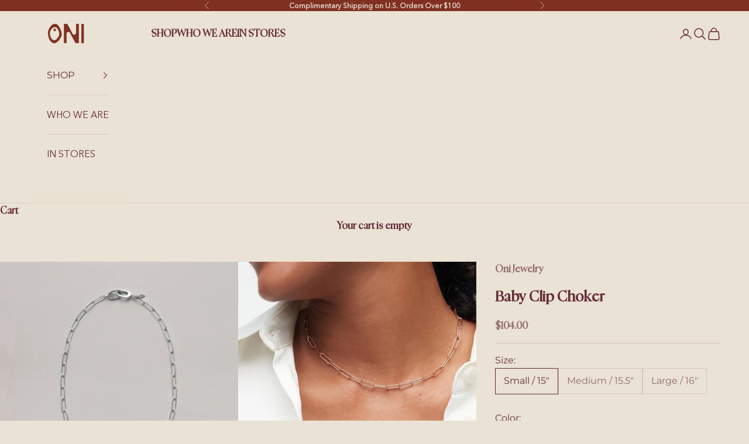

--- FILE ---
content_type: text/html; charset=utf-8
request_url: https://www.wear-oni.com/en-mx/products/baby-clip-choker
body_size: 66231
content:
<!doctype html>

<html class="no-js" lang="en" dir="ltr">
  <head>
    <!-- Added by AVADA SEO Suite -->
    <script async crossorigin fetchpriority="high" src="/cdn/shopifycloud/importmap-polyfill/es-modules-shim.2.4.0.js"></script>
<script>
  const avadaLightJsExclude = ['cdn.nfcube.com', 'assets/ecom.js', 'variant-title-king', 'linked_options_variants', 'smile-loader.js', 'smart-product-filter-search', 'rivo-loyalty-referrals', 'avada-cookie-consent', 'consentmo-gdpr', 'quinn'];
  const avadaLightJsInclude = ['https://www.googletagmanager.com/', 'https://connect.facebook.net/', 'https://business-api.tiktok.com/', 'https://static.klaviyo.com/', 'https://analytics.tiktok.com/', 'https://www.google-analytics.com/'];
  window.AVADA_SPEED_BLACKLIST = avadaLightJsInclude.map(item => new RegExp(item, 'i'));
  window.AVADA_SPEED_WHITELIST = avadaLightJsExclude.map(item => new RegExp(item, 'i'));
</script>

<script>
  const isSpeedUpEnable = !1741336257124 || Date.now() < 1741336257124;
  if (isSpeedUpEnable) {
    const avadaSpeedUp=1;
    if(isSpeedUpEnable) {
  function _0x55aa(_0x575858,_0x2fd0be){const _0x30a92f=_0x1cb5();return _0x55aa=function(_0x4e8b41,_0xcd1690){_0x4e8b41=_0x4e8b41-(0xb5e+0xd*0x147+-0x1b1a);let _0x1c09f7=_0x30a92f[_0x4e8b41];return _0x1c09f7;},_0x55aa(_0x575858,_0x2fd0be);}(function(_0x4ad4dc,_0x42545f){const _0x5c7741=_0x55aa,_0x323f4d=_0x4ad4dc();while(!![]){try{const _0x588ea5=parseInt(_0x5c7741(0x10c))/(0xb6f+-0x1853+0xce5)*(-parseInt(_0x5c7741(0x157))/(-0x2363*0x1+0x1dd4+0x591*0x1))+-parseInt(_0x5c7741(0x171))/(0x269b+-0xeb+-0xf*0x283)*(parseInt(_0x5c7741(0x116))/(0x2e1+0x1*0x17b3+-0x110*0x19))+-parseInt(_0x5c7741(0x147))/(-0x1489+-0x312*0x6+0x26fa*0x1)+-parseInt(_0x5c7741(0xfa))/(-0x744+0x1*0xb5d+-0x413)*(-parseInt(_0x5c7741(0x102))/(-0x1e87+0x9e*-0x16+0x2c22))+parseInt(_0x5c7741(0x136))/(0x1e2d+0x1498+-0x1a3*0x1f)+parseInt(_0x5c7741(0x16e))/(0x460+0x1d96+0x3*-0xb4f)*(-parseInt(_0x5c7741(0xe3))/(-0x9ca+-0x1*-0x93f+0x1*0x95))+parseInt(_0x5c7741(0xf8))/(-0x1f73*0x1+0x6*-0x510+0x3dde);if(_0x588ea5===_0x42545f)break;else _0x323f4d['push'](_0x323f4d['shift']());}catch(_0x5d6d7e){_0x323f4d['push'](_0x323f4d['shift']());}}}(_0x1cb5,-0x193549+0x5dc3*-0x31+-0x2f963*-0x13),(function(){const _0x5cb2b4=_0x55aa,_0x23f9e9={'yXGBq':function(_0x237aef,_0x385938){return _0x237aef!==_0x385938;},'XduVF':function(_0x21018d,_0x56ff60){return _0x21018d===_0x56ff60;},'RChnz':_0x5cb2b4(0xf4)+_0x5cb2b4(0xe9)+_0x5cb2b4(0x14a),'TAsuR':function(_0xe21eca,_0x33e114){return _0xe21eca%_0x33e114;},'EvLYw':function(_0x1326ad,_0x261d04){return _0x1326ad!==_0x261d04;},'nnhAQ':_0x5cb2b4(0x107),'swpMF':_0x5cb2b4(0x16d),'plMMu':_0x5cb2b4(0xe8)+_0x5cb2b4(0x135),'PqBPA':function(_0x2ba85c,_0x35b541){return _0x2ba85c<_0x35b541;},'NKPCA':_0x5cb2b4(0xfc),'TINqh':function(_0x4116e3,_0x3ffd02,_0x2c8722){return _0x4116e3(_0x3ffd02,_0x2c8722);},'BAueN':_0x5cb2b4(0x120),'NgloT':_0x5cb2b4(0x14c),'ThSSU':function(_0xeb212a,_0x4341c1){return _0xeb212a+_0x4341c1;},'lDDHN':function(_0x4a1a48,_0x45ebfb){return _0x4a1a48 instanceof _0x45ebfb;},'toAYB':function(_0xcf0fa9,_0xf5fa6a){return _0xcf0fa9 instanceof _0xf5fa6a;},'VMiyW':function(_0x5300e4,_0x44e0f4){return _0x5300e4(_0x44e0f4);},'iyhbw':_0x5cb2b4(0x119),'zuWfR':function(_0x19c3e4,_0x4ee6e8){return _0x19c3e4<_0x4ee6e8;},'vEmrv':function(_0xd798cf,_0x5ea2dd){return _0xd798cf!==_0x5ea2dd;},'yxERj':function(_0x24b03b,_0x5aa292){return _0x24b03b||_0x5aa292;},'MZpwM':_0x5cb2b4(0x110)+_0x5cb2b4(0x109)+'pt','IeUHK':function(_0x5a4c7e,_0x2edf70){return _0x5a4c7e-_0x2edf70;},'Idvge':function(_0x3b526e,_0x36b469){return _0x3b526e<_0x36b469;},'qRwfm':_0x5cb2b4(0x16b)+_0x5cb2b4(0xf1),'CvXDN':function(_0x4b4208,_0x1db216){return _0x4b4208<_0x1db216;},'acPIM':function(_0x7d44b7,_0x3020d2){return _0x7d44b7(_0x3020d2);},'MyLMO':function(_0x22d4b2,_0xe7a6a0){return _0x22d4b2<_0xe7a6a0;},'boDyh':function(_0x176992,_0x346381,_0xab7fc){return _0x176992(_0x346381,_0xab7fc);},'ZANXD':_0x5cb2b4(0x10f)+_0x5cb2b4(0x12a)+_0x5cb2b4(0x142),'CXwRZ':_0x5cb2b4(0x123)+_0x5cb2b4(0x15f),'AuMHM':_0x5cb2b4(0x161),'KUuFZ':_0x5cb2b4(0xe6),'MSwtw':_0x5cb2b4(0x13a),'ERvPB':_0x5cb2b4(0x134),'ycTDj':_0x5cb2b4(0x15b),'Tvhir':_0x5cb2b4(0x154)},_0x469be1=_0x23f9e9[_0x5cb2b4(0x153)],_0x36fe07={'blacklist':window[_0x5cb2b4(0x11f)+_0x5cb2b4(0x115)+'T'],'whitelist':window[_0x5cb2b4(0x11f)+_0x5cb2b4(0x13e)+'T']},_0x26516a={'blacklisted':[]},_0x34e4a6=(_0x2be2f5,_0x25b3b2)=>{const _0x80dd2=_0x5cb2b4;if(_0x2be2f5&&(!_0x25b3b2||_0x23f9e9[_0x80dd2(0x13b)](_0x25b3b2,_0x469be1))&&(!_0x36fe07[_0x80dd2(0x170)]||_0x36fe07[_0x80dd2(0x170)][_0x80dd2(0x151)](_0xa5c7cf=>_0xa5c7cf[_0x80dd2(0x12b)](_0x2be2f5)))&&(!_0x36fe07[_0x80dd2(0x165)]||_0x36fe07[_0x80dd2(0x165)][_0x80dd2(0x156)](_0x4e2570=>!_0x4e2570[_0x80dd2(0x12b)](_0x2be2f5)))&&_0x23f9e9[_0x80dd2(0xf7)](avadaSpeedUp,0x5*0x256+-0x1*0x66c+-0x542+0.5)&&_0x2be2f5[_0x80dd2(0x137)](_0x23f9e9[_0x80dd2(0xe7)])){const _0x413c89=_0x2be2f5[_0x80dd2(0x16c)];return _0x23f9e9[_0x80dd2(0xf7)](_0x23f9e9[_0x80dd2(0x11e)](_0x413c89,-0x1deb*-0x1+0xf13+-0x2cfc),0x1176+-0x78b*0x5+0x1441);}return _0x2be2f5&&(!_0x25b3b2||_0x23f9e9[_0x80dd2(0xed)](_0x25b3b2,_0x469be1))&&(!_0x36fe07[_0x80dd2(0x170)]||_0x36fe07[_0x80dd2(0x170)][_0x80dd2(0x151)](_0x3d689d=>_0x3d689d[_0x80dd2(0x12b)](_0x2be2f5)))&&(!_0x36fe07[_0x80dd2(0x165)]||_0x36fe07[_0x80dd2(0x165)][_0x80dd2(0x156)](_0x26a7b3=>!_0x26a7b3[_0x80dd2(0x12b)](_0x2be2f5)));},_0x11462f=function(_0x42927f){const _0x346823=_0x5cb2b4,_0x5426ae=_0x42927f[_0x346823(0x159)+'te'](_0x23f9e9[_0x346823(0x14e)]);return _0x36fe07[_0x346823(0x170)]&&_0x36fe07[_0x346823(0x170)][_0x346823(0x156)](_0x107b0d=>!_0x107b0d[_0x346823(0x12b)](_0x5426ae))||_0x36fe07[_0x346823(0x165)]&&_0x36fe07[_0x346823(0x165)][_0x346823(0x151)](_0x1e7160=>_0x1e7160[_0x346823(0x12b)](_0x5426ae));},_0x39299f=new MutationObserver(_0x45c995=>{const _0x21802a=_0x5cb2b4,_0x3bc801={'mafxh':function(_0x6f9c57,_0x229989){const _0x9d39b1=_0x55aa;return _0x23f9e9[_0x9d39b1(0xf7)](_0x6f9c57,_0x229989);},'SrchE':_0x23f9e9[_0x21802a(0xe2)],'pvjbV':_0x23f9e9[_0x21802a(0xf6)]};for(let _0x333494=-0x7d7+-0x893+0x106a;_0x23f9e9[_0x21802a(0x158)](_0x333494,_0x45c995[_0x21802a(0x16c)]);_0x333494++){const {addedNodes:_0x1b685b}=_0x45c995[_0x333494];for(let _0x2f087=0x1f03+0x84b+0x1*-0x274e;_0x23f9e9[_0x21802a(0x158)](_0x2f087,_0x1b685b[_0x21802a(0x16c)]);_0x2f087++){const _0x4e5bac=_0x1b685b[_0x2f087];if(_0x23f9e9[_0x21802a(0xf7)](_0x4e5bac[_0x21802a(0x121)],-0x1f3a+-0x1*0x1b93+-0x3*-0x139a)&&_0x23f9e9[_0x21802a(0xf7)](_0x4e5bac[_0x21802a(0x152)],_0x23f9e9[_0x21802a(0xe0)])){const _0x5d9a67=_0x4e5bac[_0x21802a(0x107)],_0x3fb522=_0x4e5bac[_0x21802a(0x16d)];if(_0x23f9e9[_0x21802a(0x103)](_0x34e4a6,_0x5d9a67,_0x3fb522)){_0x26516a[_0x21802a(0x160)+'d'][_0x21802a(0x128)]([_0x4e5bac,_0x4e5bac[_0x21802a(0x16d)]]),_0x4e5bac[_0x21802a(0x16d)]=_0x469be1;const _0x1e52da=function(_0x2c95ff){const _0x359b13=_0x21802a;if(_0x3bc801[_0x359b13(0x118)](_0x4e5bac[_0x359b13(0x159)+'te'](_0x3bc801[_0x359b13(0x166)]),_0x469be1))_0x2c95ff[_0x359b13(0x112)+_0x359b13(0x150)]();_0x4e5bac[_0x359b13(0xec)+_0x359b13(0x130)](_0x3bc801[_0x359b13(0xe4)],_0x1e52da);};_0x4e5bac[_0x21802a(0x12d)+_0x21802a(0x163)](_0x23f9e9[_0x21802a(0xf6)],_0x1e52da),_0x4e5bac[_0x21802a(0x12c)+_0x21802a(0x131)]&&_0x4e5bac[_0x21802a(0x12c)+_0x21802a(0x131)][_0x21802a(0x11a)+'d'](_0x4e5bac);}}}}});_0x39299f[_0x5cb2b4(0x105)](document[_0x5cb2b4(0x10b)+_0x5cb2b4(0x16a)],{'childList':!![],'subtree':!![]});const _0x2910a9=/[|\\{}()\[\]^$+*?.]/g,_0xa9f173=function(..._0x1baa33){const _0x3053cc=_0x5cb2b4,_0x2e6f61={'mMWha':function(_0x158c76,_0x5c404b){const _0x25a05c=_0x55aa;return _0x23f9e9[_0x25a05c(0xf7)](_0x158c76,_0x5c404b);},'BXirI':_0x23f9e9[_0x3053cc(0x141)],'COGok':function(_0x421bf7,_0x55453a){const _0x4fd417=_0x3053cc;return _0x23f9e9[_0x4fd417(0x167)](_0x421bf7,_0x55453a);},'XLSAp':function(_0x193984,_0x35c446){const _0x5bbecf=_0x3053cc;return _0x23f9e9[_0x5bbecf(0xed)](_0x193984,_0x35c446);},'EygRw':function(_0xfbb69c,_0x21b15d){const _0xe5c840=_0x3053cc;return _0x23f9e9[_0xe5c840(0x104)](_0xfbb69c,_0x21b15d);},'xZuNx':_0x23f9e9[_0x3053cc(0x139)],'SBUaW':function(_0x5739bf,_0x2c2fab){const _0x42cbb1=_0x3053cc;return _0x23f9e9[_0x42cbb1(0x172)](_0x5739bf,_0x2c2fab);},'EAoTR':function(_0x123b29,_0x5b29bf){const _0x2828d2=_0x3053cc;return _0x23f9e9[_0x2828d2(0x11d)](_0x123b29,_0x5b29bf);},'cdYdq':_0x23f9e9[_0x3053cc(0x14e)],'WzJcf':_0x23f9e9[_0x3053cc(0xe2)],'nytPK':function(_0x53f733,_0x4ad021){const _0x4f0333=_0x3053cc;return _0x23f9e9[_0x4f0333(0x148)](_0x53f733,_0x4ad021);},'oUrHG':_0x23f9e9[_0x3053cc(0x14d)],'dnxjX':function(_0xed6b5f,_0x573f55){const _0x57aa03=_0x3053cc;return _0x23f9e9[_0x57aa03(0x15a)](_0xed6b5f,_0x573f55);}};_0x23f9e9[_0x3053cc(0x15d)](_0x1baa33[_0x3053cc(0x16c)],-0x1a3*-0x9+-0xf9*0xb+-0x407*0x1)?(_0x36fe07[_0x3053cc(0x170)]=[],_0x36fe07[_0x3053cc(0x165)]=[]):(_0x36fe07[_0x3053cc(0x170)]&&(_0x36fe07[_0x3053cc(0x170)]=_0x36fe07[_0x3053cc(0x170)][_0x3053cc(0x106)](_0xa8e001=>_0x1baa33[_0x3053cc(0x156)](_0x4a8a28=>{const _0x2e425b=_0x3053cc;if(_0x2e6f61[_0x2e425b(0x111)](typeof _0x4a8a28,_0x2e6f61[_0x2e425b(0x155)]))return!_0xa8e001[_0x2e425b(0x12b)](_0x4a8a28);else{if(_0x2e6f61[_0x2e425b(0xeb)](_0x4a8a28,RegExp))return _0x2e6f61[_0x2e425b(0x145)](_0xa8e001[_0x2e425b(0xdf)](),_0x4a8a28[_0x2e425b(0xdf)]());}}))),_0x36fe07[_0x3053cc(0x165)]&&(_0x36fe07[_0x3053cc(0x165)]=[..._0x36fe07[_0x3053cc(0x165)],..._0x1baa33[_0x3053cc(0xff)](_0x4e4c02=>{const _0x7c755c=_0x3053cc;if(_0x23f9e9[_0x7c755c(0xf7)](typeof _0x4e4c02,_0x23f9e9[_0x7c755c(0x141)])){const _0x932437=_0x4e4c02[_0x7c755c(0xea)](_0x2910a9,_0x23f9e9[_0x7c755c(0x16f)]),_0x34e686=_0x23f9e9[_0x7c755c(0xf0)](_0x23f9e9[_0x7c755c(0xf0)]('.*',_0x932437),'.*');if(_0x36fe07[_0x7c755c(0x165)][_0x7c755c(0x156)](_0x21ef9a=>_0x21ef9a[_0x7c755c(0xdf)]()!==_0x34e686[_0x7c755c(0xdf)]()))return new RegExp(_0x34e686);}else{if(_0x23f9e9[_0x7c755c(0x117)](_0x4e4c02,RegExp)){if(_0x36fe07[_0x7c755c(0x165)][_0x7c755c(0x156)](_0x5a3f09=>_0x5a3f09[_0x7c755c(0xdf)]()!==_0x4e4c02[_0x7c755c(0xdf)]()))return _0x4e4c02;}}return null;})[_0x3053cc(0x106)](Boolean)]));const _0x3eeb55=document[_0x3053cc(0x11b)+_0x3053cc(0x10e)](_0x23f9e9[_0x3053cc(0xf0)](_0x23f9e9[_0x3053cc(0xf0)](_0x23f9e9[_0x3053cc(0x122)],_0x469be1),'"]'));for(let _0xf831f7=-0x21aa+-0x1793+0x393d*0x1;_0x23f9e9[_0x3053cc(0x14b)](_0xf831f7,_0x3eeb55[_0x3053cc(0x16c)]);_0xf831f7++){const _0x5868cb=_0x3eeb55[_0xf831f7];_0x23f9e9[_0x3053cc(0x132)](_0x11462f,_0x5868cb)&&(_0x26516a[_0x3053cc(0x160)+'d'][_0x3053cc(0x128)]([_0x5868cb,_0x23f9e9[_0x3053cc(0x14d)]]),_0x5868cb[_0x3053cc(0x12c)+_0x3053cc(0x131)][_0x3053cc(0x11a)+'d'](_0x5868cb));}let _0xdf8cd0=-0x17da+0x2461+-0xc87*0x1;[..._0x26516a[_0x3053cc(0x160)+'d']][_0x3053cc(0x10d)](([_0x226aeb,_0x33eaa7],_0xe33bca)=>{const _0x2aa7bf=_0x3053cc;if(_0x2e6f61[_0x2aa7bf(0x143)](_0x11462f,_0x226aeb)){const _0x41da0d=document[_0x2aa7bf(0x11c)+_0x2aa7bf(0x131)](_0x2e6f61[_0x2aa7bf(0x127)]);for(let _0x6784c7=0xd7b+-0xaa5+-0x2d6;_0x2e6f61[_0x2aa7bf(0x164)](_0x6784c7,_0x226aeb[_0x2aa7bf(0xe5)][_0x2aa7bf(0x16c)]);_0x6784c7++){const _0x4ca758=_0x226aeb[_0x2aa7bf(0xe5)][_0x6784c7];_0x2e6f61[_0x2aa7bf(0x12f)](_0x4ca758[_0x2aa7bf(0x133)],_0x2e6f61[_0x2aa7bf(0x13f)])&&_0x2e6f61[_0x2aa7bf(0x145)](_0x4ca758[_0x2aa7bf(0x133)],_0x2e6f61[_0x2aa7bf(0x100)])&&_0x41da0d[_0x2aa7bf(0xe1)+'te'](_0x4ca758[_0x2aa7bf(0x133)],_0x226aeb[_0x2aa7bf(0xe5)][_0x6784c7][_0x2aa7bf(0x12e)]);}_0x41da0d[_0x2aa7bf(0xe1)+'te'](_0x2e6f61[_0x2aa7bf(0x13f)],_0x226aeb[_0x2aa7bf(0x107)]),_0x41da0d[_0x2aa7bf(0xe1)+'te'](_0x2e6f61[_0x2aa7bf(0x100)],_0x2e6f61[_0x2aa7bf(0x101)](_0x33eaa7,_0x2e6f61[_0x2aa7bf(0x126)])),document[_0x2aa7bf(0x113)][_0x2aa7bf(0x146)+'d'](_0x41da0d),_0x26516a[_0x2aa7bf(0x160)+'d'][_0x2aa7bf(0x162)](_0x2e6f61[_0x2aa7bf(0x13d)](_0xe33bca,_0xdf8cd0),-0x105d*0x2+0x1*-0xeaa+0x2f65),_0xdf8cd0++;}}),_0x36fe07[_0x3053cc(0x170)]&&_0x23f9e9[_0x3053cc(0xf3)](_0x36fe07[_0x3053cc(0x170)][_0x3053cc(0x16c)],0x10f2+-0x1a42+0x951)&&_0x39299f[_0x3053cc(0x15c)]();},_0x4c2397=document[_0x5cb2b4(0x11c)+_0x5cb2b4(0x131)],_0x573f89={'src':Object[_0x5cb2b4(0x14f)+_0x5cb2b4(0xfd)+_0x5cb2b4(0x144)](HTMLScriptElement[_0x5cb2b4(0xf9)],_0x23f9e9[_0x5cb2b4(0x14e)]),'type':Object[_0x5cb2b4(0x14f)+_0x5cb2b4(0xfd)+_0x5cb2b4(0x144)](HTMLScriptElement[_0x5cb2b4(0xf9)],_0x23f9e9[_0x5cb2b4(0xe2)])};document[_0x5cb2b4(0x11c)+_0x5cb2b4(0x131)]=function(..._0x4db605){const _0x1480b5=_0x5cb2b4,_0x3a6982={'KNNxG':function(_0x32fa39,_0x2a57e4,_0x3cc08f){const _0x5ead12=_0x55aa;return _0x23f9e9[_0x5ead12(0x169)](_0x32fa39,_0x2a57e4,_0x3cc08f);}};if(_0x23f9e9[_0x1480b5(0x13b)](_0x4db605[-0x4*-0x376+0x4*0x2f+-0xe94][_0x1480b5(0x140)+'e'](),_0x23f9e9[_0x1480b5(0x139)]))return _0x4c2397[_0x1480b5(0x114)](document)(..._0x4db605);const _0x2f091d=_0x4c2397[_0x1480b5(0x114)](document)(..._0x4db605);try{Object[_0x1480b5(0xf2)+_0x1480b5(0x149)](_0x2f091d,{'src':{..._0x573f89[_0x1480b5(0x107)],'set'(_0x3ae2bc){const _0x5d6fdc=_0x1480b5;_0x3a6982[_0x5d6fdc(0x129)](_0x34e4a6,_0x3ae2bc,_0x2f091d[_0x5d6fdc(0x16d)])&&_0x573f89[_0x5d6fdc(0x16d)][_0x5d6fdc(0x10a)][_0x5d6fdc(0x125)](this,_0x469be1),_0x573f89[_0x5d6fdc(0x107)][_0x5d6fdc(0x10a)][_0x5d6fdc(0x125)](this,_0x3ae2bc);}},'type':{..._0x573f89[_0x1480b5(0x16d)],'get'(){const _0x436e9e=_0x1480b5,_0x4b63b9=_0x573f89[_0x436e9e(0x16d)][_0x436e9e(0xfb)][_0x436e9e(0x125)](this);if(_0x23f9e9[_0x436e9e(0xf7)](_0x4b63b9,_0x469be1)||_0x23f9e9[_0x436e9e(0x103)](_0x34e4a6,this[_0x436e9e(0x107)],_0x4b63b9))return null;return _0x4b63b9;},'set'(_0x174ea3){const _0x1dff57=_0x1480b5,_0xa2fd13=_0x23f9e9[_0x1dff57(0x103)](_0x34e4a6,_0x2f091d[_0x1dff57(0x107)],_0x2f091d[_0x1dff57(0x16d)])?_0x469be1:_0x174ea3;_0x573f89[_0x1dff57(0x16d)][_0x1dff57(0x10a)][_0x1dff57(0x125)](this,_0xa2fd13);}}}),_0x2f091d[_0x1480b5(0xe1)+'te']=function(_0x5b0870,_0x8c60d5){const _0xab22d4=_0x1480b5;if(_0x23f9e9[_0xab22d4(0xf7)](_0x5b0870,_0x23f9e9[_0xab22d4(0xe2)])||_0x23f9e9[_0xab22d4(0xf7)](_0x5b0870,_0x23f9e9[_0xab22d4(0x14e)]))_0x2f091d[_0x5b0870]=_0x8c60d5;else HTMLScriptElement[_0xab22d4(0xf9)][_0xab22d4(0xe1)+'te'][_0xab22d4(0x125)](_0x2f091d,_0x5b0870,_0x8c60d5);};}catch(_0x5a9461){console[_0x1480b5(0x168)](_0x23f9e9[_0x1480b5(0xef)],_0x5a9461);}return _0x2f091d;};const _0x5883c5=[_0x23f9e9[_0x5cb2b4(0xfe)],_0x23f9e9[_0x5cb2b4(0x13c)],_0x23f9e9[_0x5cb2b4(0xf5)],_0x23f9e9[_0x5cb2b4(0x15e)],_0x23f9e9[_0x5cb2b4(0x138)],_0x23f9e9[_0x5cb2b4(0x124)]],_0x4ab8d2=_0x5883c5[_0x5cb2b4(0xff)](_0x439d08=>{return{'type':_0x439d08,'listener':()=>_0xa9f173(),'options':{'passive':!![]}};});_0x4ab8d2[_0x5cb2b4(0x10d)](_0x4d3535=>{const _0x3882ab=_0x5cb2b4;document[_0x3882ab(0x12d)+_0x3882ab(0x163)](_0x4d3535[_0x3882ab(0x16d)],_0x4d3535[_0x3882ab(0xee)],_0x4d3535[_0x3882ab(0x108)]);});}()));function _0x1cb5(){const _0x15f8e0=['ault','some','tagName','CXwRZ','wheel','BXirI','every','6lYvYYX','PqBPA','getAttribu','IeUHK','touchstart','disconnect','Idvge','ERvPB','/blocked','blackliste','keydown','splice','stener','SBUaW','whitelist','SrchE','toAYB','warn','boDyh','ement','script[typ','length','type','346347wGqEBH','NgloT','blacklist','33OVoYHk','zuWfR','toString','NKPCA','setAttribu','swpMF','230EEqEiq','pvjbV','attributes','mousemove','RChnz','beforescri','y.com/exte','replace','COGok','removeEven','EvLYw','listener','ZANXD','ThSSU','e="','defineProp','MyLMO','cdn.shopif','MSwtw','plMMu','XduVF','22621984JRJQxz','prototype','8818116NVbcZr','get','SCRIPT','ertyDescri','AuMHM','map','WzJcf','nytPK','7kiZatp','TINqh','VMiyW','observe','filter','src','options','n/javascri','set','documentEl','478083wuqgQV','forEach','torAll','Avada cann','applicatio','mMWha','preventDef','head','bind','D_BLACKLIS','75496skzGVx','lDDHN','mafxh','script','removeChil','querySelec','createElem','vEmrv','TAsuR','AVADA_SPEE','string','nodeType','qRwfm','javascript','Tvhir','call','oUrHG','xZuNx','push','KNNxG','ot lazy lo','test','parentElem','addEventLi','value','EAoTR','tListener','ent','acPIM','name','touchmove','ptexecute','6968312SmqlIb','includes','ycTDj','iyhbw','touchend','yXGBq','KUuFZ','dnxjX','D_WHITELIS','cdYdq','toLowerCas','BAueN','ad script','EygRw','ptor','XLSAp','appendChil','4975500NoPAFA','yxERj','erties','nsions','CvXDN','\$&','MZpwM','nnhAQ','getOwnProp'];_0x1cb5=function(){return _0x15f8e0;};return _0x1cb5();}
}
    class LightJsLoader{constructor(e){this.jQs=[],this.listener=this.handleListener.bind(this,e),this.scripts=["default","defer","async"].reduce(((e,t)=>({...e,[t]:[]})),{});const t=this;e.forEach((e=>window.addEventListener(e,t.listener,{passive:!0})))}handleListener(e){const t=this;return e.forEach((e=>window.removeEventListener(e,t.listener))),"complete"===document.readyState?this.handleDOM():document.addEventListener("readystatechange",(e=>{if("complete"===e.target.readyState)return setTimeout(t.handleDOM.bind(t),1)}))}async handleDOM(){this.suspendEvent(),this.suspendJQuery(),this.findScripts(),this.preloadScripts();for(const e of Object.keys(this.scripts))await this.replaceScripts(this.scripts[e]);for(const e of["DOMContentLoaded","readystatechange"])await this.requestRepaint(),document.dispatchEvent(new Event("lightJS-"+e));document.lightJSonreadystatechange&&document.lightJSonreadystatechange();for(const e of["DOMContentLoaded","load"])await this.requestRepaint(),window.dispatchEvent(new Event("lightJS-"+e));await this.requestRepaint(),window.lightJSonload&&window.lightJSonload(),await this.requestRepaint(),this.jQs.forEach((e=>e(window).trigger("lightJS-jquery-load"))),window.dispatchEvent(new Event("lightJS-pageshow")),await this.requestRepaint(),window.lightJSonpageshow&&window.lightJSonpageshow()}async requestRepaint(){return new Promise((e=>requestAnimationFrame(e)))}findScripts(){document.querySelectorAll("script[type=lightJs]").forEach((e=>{e.hasAttribute("src")?e.hasAttribute("async")&&e.async?this.scripts.async.push(e):e.hasAttribute("defer")&&e.defer?this.scripts.defer.push(e):this.scripts.default.push(e):this.scripts.default.push(e)}))}preloadScripts(){const e=this,t=Object.keys(this.scripts).reduce(((t,n)=>[...t,...e.scripts[n]]),[]),n=document.createDocumentFragment();t.forEach((e=>{const t=e.getAttribute("src");if(!t)return;const s=document.createElement("link");s.href=t,s.rel="preload",s.as="script",n.appendChild(s)})),document.head.appendChild(n)}async replaceScripts(e){let t;for(;t=e.shift();)await this.requestRepaint(),new Promise((e=>{const n=document.createElement("script");[...t.attributes].forEach((e=>{"type"!==e.nodeName&&n.setAttribute(e.nodeName,e.nodeValue)})),t.hasAttribute("src")?(n.addEventListener("load",e),n.addEventListener("error",e)):(n.text=t.text,e()),t.parentNode.replaceChild(n,t)}))}suspendEvent(){const e={};[{obj:document,name:"DOMContentLoaded"},{obj:window,name:"DOMContentLoaded"},{obj:window,name:"load"},{obj:window,name:"pageshow"},{obj:document,name:"readystatechange"}].map((t=>function(t,n){function s(n){return e[t].list.indexOf(n)>=0?"lightJS-"+n:n}e[t]||(e[t]={list:[n],add:t.addEventListener,remove:t.removeEventListener},t.addEventListener=(...n)=>{n[0]=s(n[0]),e[t].add.apply(t,n)},t.removeEventListener=(...n)=>{n[0]=s(n[0]),e[t].remove.apply(t,n)})}(t.obj,t.name))),[{obj:document,name:"onreadystatechange"},{obj:window,name:"onpageshow"}].map((e=>function(e,t){let n=e[t];Object.defineProperty(e,t,{get:()=>n||function(){},set:s=>{e["lightJS"+t]=n=s}})}(e.obj,e.name)))}suspendJQuery(){const e=this;let t=window.jQuery;Object.defineProperty(window,"jQuery",{get:()=>t,set(n){if(!n||!n.fn||!e.jQs.includes(n))return void(t=n);n.fn.ready=n.fn.init.prototype.ready=e=>{e.bind(document)(n)};const s=n.fn.on;n.fn.on=n.fn.init.prototype.on=function(...e){if(window!==this[0])return s.apply(this,e),this;const t=e=>e.split(" ").map((e=>"load"===e||0===e.indexOf("load.")?"lightJS-jquery-load":e)).join(" ");return"string"==typeof e[0]||e[0]instanceof String?(e[0]=t(e[0]),s.apply(this,e),this):("object"==typeof e[0]&&Object.keys(e[0]).forEach((n=>{delete Object.assign(e[0],{[t(n)]:e[0][n]})[n]})),s.apply(this,e),this)},e.jQs.push(n),t=n}})}}
new LightJsLoader(["keydown","mousemove","touchend","touchmove","touchstart","wheel"]);
  }
</script>

    <!-- /Added by AVADA SEO Suite -->
    <meta charset="utf-8">
    <meta
      name="viewport"
      content="width=device-width, initial-scale=1.0, height=device-height, minimum-scale=1.0, maximum-scale=5.0"
    >

    <title>
      Baby Clip Choker
    </title><meta name="description" content="Oni Fine Jewelry&#39;s Baby Clip Choker comes in white, rose, or yellow gold with real gemstones—ideal for special gifts to yourself or loved ones."><link rel="canonical" href="https://www.wear-oni.com/en-mx/products/baby-clip-choker">
    <link rel="preconnect" href="https://fonts.googleapis.com">
    <link rel="preconnect" href="https://fonts.gstatic.com" crossorigin>
    <link
      href="https://fonts.googleapis.com/css2?family=Montserrat:ital,wght@0,100..900;1,100..900&display=swap"
      rel="stylesheet"
    ><link rel="shortcut icon" href="//www.wear-oni.com/cdn/shop/files/Oni.png?v=1761802530&width=96">
      <link rel="apple-touch-icon" href="//www.wear-oni.com/cdn/shop/files/Oni.png?v=1761802530&width=180"><link rel="preconnect" href="https://fonts.shopifycdn.com" crossorigin><link rel="preload" href="//www.wear-oni.com/cdn/fonts/shippori_mincho/shipporimincho_n4.84f8b7ceff7f95df65cde9ab1ed190e83a4f5b7e.woff2" as="font" type="font/woff2" crossorigin><link rel="preload" href="//www.wear-oni.com/cdn/fonts/montserrat/montserrat_n4.81949fa0ac9fd2021e16436151e8eaa539321637.woff2" as="font" type="font/woff2" crossorigin><link rel="stylesheet" href="https://cdn.jsdelivr.net/npm/swiper@11/swiper-bundle.min.css" preload/>
   <script src="https://cdn.jsdelivr.net/npm/swiper@11/swiper-bundle.min.js" preload></script>
    <link rel="stylesheet" type="text/css" href="https://cdnjs.cloudflare.com/ajax/libs/slick-carousel/1.9.0/slick.css">
    <link
      rel="stylesheet"
      type="text/css"
      href="https://cdnjs.cloudflare.com/ajax/libs/slick-carousel/1.9.0/slick-theme.css"
    >
     <style data-shopify>
    @font-face {
        font-family: "u-head-NyghtSerif";
        src: url('https://cdn.shopify.com/s/files/1/0591/3064/2592/files/NyghtSerif-Regular.woff2?v=1758370141') format("woff2");
      }
    @font-face {
        font-family: "u-body-Avenir_Next";
        src: url('https://cdn.shopify.com/s/files/1/0591/3064/2592/files/AvenirNextCyr-Regular.woff2?v=1758528064') format("woff2");
      }
    @font-face {
        font-family: "u-collection-Mesaca";
        src: url('https://cdn.shopify.com/s/files/1/0591/3064/2592/files/Mesaca.woff2?v=1758370142') format("woff2");
      }
       
     </style> 
      <link rel="stylesheet" href="https://cdn.jsdelivr.net/npm/swiper@11/swiper-bundle.min.css"/>
    <script src="https://cdn.jsdelivr.net/npm/swiper@11/swiper-bundle.min.js"></script><link href="//www.wear-oni.com/cdn/shop/t/92/assets/umerzaman152.css?v=61811267749624143971766474040" rel="stylesheet" type="text/css" media="all" /><meta property="og:type" content="product">
  <meta property="og:title" content="Baby Clip Choker">
  <meta property="product:price:amount" content="104.00">
  <meta property="product:price:currency" content="USD"><meta property="og:image" content="http://www.wear-oni.com/cdn/shop/files/S0101_553_1.jpg?v=1757158332&width=2048">
  <meta property="og:image:secure_url" content="https://www.wear-oni.com/cdn/shop/files/S0101_553_1.jpg?v=1757158332&width=2048">
  <meta property="og:image:width" content="4256">
  <meta property="og:image:height" content="4256"><meta property="og:description" content="This handcrafted silver piece is plated with 90% recycled material and high - quality 14k gold, ensuring next to zero wear and tear &amp; quality that lasts.Made with an open clasp system to pair with or without our charms&#39; patent-pending Versawear technology, this multi-functional and made-to-last basic was built to serve your purpose."><meta property="og:url" content="https://www.wear-oni.com/en-mx/products/baby-clip-choker">
<meta property="og:site_name" content="Oni Jewelry"><meta name="twitter:card" content="summary"><meta name="twitter:title" content="Baby Clip Choker">
  <meta name="twitter:description" content="


Handcrafted in recycled, 925 sterling silver and plated with rhodium / 14K gold.

"><meta name="twitter:image" content="https://www.wear-oni.com/cdn/shop/files/S0101_553_1.jpg?crop=center&height=1200&v=1757158332&width=1200">
  <meta name="twitter:image:alt" content="">
  <script type="application/ld+json">
  {
    "@context": "https://schema.org",
    "@type": "Product",
    "productID": 7261301178528,
    "offers": [{
          "@type": "Offer",
          "name": "Small \/ 15\" \/ Sterling Silver",
          "availability":"https://schema.org/InStock",
          "price": 104.0,
          "priceCurrency": "USD",
          "priceValidUntil": "2026-02-01","sku": "SNMT00109","hasMerchantReturnPolicy": {
              "merchantReturnLink": "https:\/\/www.wear-oni.com\/en-mx\/policies\/refund-policy"
            },"shippingDetails": {
              "shippingSettingsLink": "https:\/\/www.wear-oni.com\/en-mx\/policies\/shipping-policy"
            },"url": "https://www.wear-oni.com/en-mx/products/baby-clip-choker?variant=41766440894624"
        },
{
          "@type": "Offer",
          "name": "Small \/ 15\" \/ Yellow Gold",
          "availability":"https://schema.org/InStock",
          "price": 115.0,
          "priceCurrency": "USD",
          "priceValidUntil": "2026-02-01","sku": "SNMT00109","hasMerchantReturnPolicy": {
              "merchantReturnLink": "https:\/\/www.wear-oni.com\/en-mx\/policies\/refund-policy"
            },"shippingDetails": {
              "shippingSettingsLink": "https:\/\/www.wear-oni.com\/en-mx\/policies\/shipping-policy"
            },"url": "https://www.wear-oni.com/en-mx/products/baby-clip-choker?variant=41766441025696"
        },
{
          "@type": "Offer",
          "name": "Small \/ 15\" \/ Rose Gold",
          "availability":"https://schema.org/InStock",
          "price": 115.0,
          "priceCurrency": "USD",
          "priceValidUntil": "2026-02-01","sku": "SNMT00109","hasMerchantReturnPolicy": {
              "merchantReturnLink": "https:\/\/www.wear-oni.com\/en-mx\/policies\/refund-policy"
            },"shippingDetails": {
              "shippingSettingsLink": "https:\/\/www.wear-oni.com\/en-mx\/policies\/shipping-policy"
            },"url": "https://www.wear-oni.com/en-mx/products/baby-clip-choker?variant=41766441124000"
        },
{
          "@type": "Offer",
          "name": "Medium \/ 15.5\" \/ Sterling Silver",
          "availability":"https://schema.org/InStock",
          "price": 104.0,
          "priceCurrency": "USD",
          "priceValidUntil": "2026-02-01","sku": "SNMT00147","hasMerchantReturnPolicy": {
              "merchantReturnLink": "https:\/\/www.wear-oni.com\/en-mx\/policies\/refund-policy"
            },"shippingDetails": {
              "shippingSettingsLink": "https:\/\/www.wear-oni.com\/en-mx\/policies\/shipping-policy"
            },"url": "https://www.wear-oni.com/en-mx/products/baby-clip-choker?variant=41766440960160"
        },
{
          "@type": "Offer",
          "name": "Medium \/ 15.5\" \/ Yellow Gold",
          "availability":"https://schema.org/InStock",
          "price": 115.0,
          "priceCurrency": "USD",
          "priceValidUntil": "2026-02-01","sku": "SNMT00147","hasMerchantReturnPolicy": {
              "merchantReturnLink": "https:\/\/www.wear-oni.com\/en-mx\/policies\/refund-policy"
            },"shippingDetails": {
              "shippingSettingsLink": "https:\/\/www.wear-oni.com\/en-mx\/policies\/shipping-policy"
            },"url": "https://www.wear-oni.com/en-mx/products/baby-clip-choker?variant=41766441058464"
        },
{
          "@type": "Offer",
          "name": "Medium \/ 15.5\" \/ Rose Gold",
          "availability":"https://schema.org/InStock",
          "price": 115.0,
          "priceCurrency": "USD",
          "priceValidUntil": "2026-02-01","sku": "SNMT00147","hasMerchantReturnPolicy": {
              "merchantReturnLink": "https:\/\/www.wear-oni.com\/en-mx\/policies\/refund-policy"
            },"shippingDetails": {
              "shippingSettingsLink": "https:\/\/www.wear-oni.com\/en-mx\/policies\/shipping-policy"
            },"url": "https://www.wear-oni.com/en-mx/products/baby-clip-choker?variant=41766441156768"
        },
{
          "@type": "Offer",
          "name": "Large \/ 16\" \/ Sterling Silver",
          "availability":"https://schema.org/InStock",
          "price": 104.0,
          "priceCurrency": "USD",
          "priceValidUntil": "2026-02-01","sku": "SNMT00155","hasMerchantReturnPolicy": {
              "merchantReturnLink": "https:\/\/www.wear-oni.com\/en-mx\/policies\/refund-policy"
            },"shippingDetails": {
              "shippingSettingsLink": "https:\/\/www.wear-oni.com\/en-mx\/policies\/shipping-policy"
            },"url": "https://www.wear-oni.com/en-mx/products/baby-clip-choker?variant=41766440992928"
        },
{
          "@type": "Offer",
          "name": "Large \/ 16\" \/ Yellow Gold",
          "availability":"https://schema.org/InStock",
          "price": 115.0,
          "priceCurrency": "USD",
          "priceValidUntil": "2026-02-01","sku": "SNMT00155","hasMerchantReturnPolicy": {
              "merchantReturnLink": "https:\/\/www.wear-oni.com\/en-mx\/policies\/refund-policy"
            },"shippingDetails": {
              "shippingSettingsLink": "https:\/\/www.wear-oni.com\/en-mx\/policies\/shipping-policy"
            },"url": "https://www.wear-oni.com/en-mx/products/baby-clip-choker?variant=41766441091232"
        },
{
          "@type": "Offer",
          "name": "Large \/ 16\" \/ Rose Gold",
          "availability":"https://schema.org/InStock",
          "price": 115.0,
          "priceCurrency": "USD",
          "priceValidUntil": "2026-02-01","sku": "SNMT00155","hasMerchantReturnPolicy": {
              "merchantReturnLink": "https:\/\/www.wear-oni.com\/en-mx\/policies\/refund-policy"
            },"shippingDetails": {
              "shippingSettingsLink": "https:\/\/www.wear-oni.com\/en-mx\/policies\/shipping-policy"
            },"url": "https://www.wear-oni.com/en-mx/products/baby-clip-choker?variant=41766441189536"
        }
],"brand": {
      "@type": "Brand",
      "name": "Oni Jewelry"
    },
    "name": "Baby Clip Choker",
    "description": "\n\n\nHandcrafted in recycled, 925 sterling silver and plated with rhodium \/ 14K gold.\n\n",
    "category": "Necklaces",
    "url": "https://www.wear-oni.com/en-mx/products/baby-clip-choker",
    "sku": "SNMT00109","weight": {
      "@type": "QuantitativeValue",
      "unitCode": "kg",
      "value": 0.0
      },"image": {
      "@type": "ImageObject",
      "url": "https://www.wear-oni.com/cdn/shop/files/S0101_553_1.jpg?v=1757158332&width=1024",
      "image": "https://www.wear-oni.com/cdn/shop/files/S0101_553_1.jpg?v=1757158332&width=1024",
      "name": "",
      "width": "1024",
      "height": "1024"
    }
  }
  </script>



  <script type="application/ld+json">
  {
    "@context": "https://schema.org",
    "@type": "BreadcrumbList",
  "itemListElement": [{
      "@type": "ListItem",
      "position": 1,
      "name": "Home",
      "item": "https://www.wear-oni.com"
    },{
          "@type": "ListItem",
          "position": 2,
          "name": "Baby Clip Choker",
          "item": "https://www.wear-oni.com/en-mx/products/baby-clip-choker"
        }]
  }
  </script>

<style>/* Typography (heading) */
  @font-face {
  font-family: "Shippori Mincho";
  font-weight: 400;
  font-style: normal;
  font-display: fallback;
  src: url("//www.wear-oni.com/cdn/fonts/shippori_mincho/shipporimincho_n4.84f8b7ceff7f95df65cde9ab1ed190e83a4f5b7e.woff2") format("woff2"),
       url("//www.wear-oni.com/cdn/fonts/shippori_mincho/shipporimincho_n4.2a4eff622a8c9fcdc3c2b98b39815a9acc98b084.woff") format("woff");
}

/* Typography (body) */
  @font-face {
  font-family: Montserrat;
  font-weight: 400;
  font-style: normal;
  font-display: fallback;
  src: url("//www.wear-oni.com/cdn/fonts/montserrat/montserrat_n4.81949fa0ac9fd2021e16436151e8eaa539321637.woff2") format("woff2"),
       url("//www.wear-oni.com/cdn/fonts/montserrat/montserrat_n4.a6c632ca7b62da89c3594789ba828388aac693fe.woff") format("woff");
}

@font-face {
  font-family: Montserrat;
  font-weight: 400;
  font-style: italic;
  font-display: fallback;
  src: url("//www.wear-oni.com/cdn/fonts/montserrat/montserrat_i4.5a4ea298b4789e064f62a29aafc18d41f09ae59b.woff2") format("woff2"),
       url("//www.wear-oni.com/cdn/fonts/montserrat/montserrat_i4.072b5869c5e0ed5b9d2021e4c2af132e16681ad2.woff") format("woff");
}

@font-face {
  font-family: Montserrat;
  font-weight: 700;
  font-style: normal;
  font-display: fallback;
  src: url("//www.wear-oni.com/cdn/fonts/montserrat/montserrat_n7.3c434e22befd5c18a6b4afadb1e3d77c128c7939.woff2") format("woff2"),
       url("//www.wear-oni.com/cdn/fonts/montserrat/montserrat_n7.5d9fa6e2cae713c8fb539a9876489d86207fe957.woff") format("woff");
}

@font-face {
  font-family: Montserrat;
  font-weight: 700;
  font-style: italic;
  font-display: fallback;
  src: url("//www.wear-oni.com/cdn/fonts/montserrat/montserrat_i7.a0d4a463df4f146567d871890ffb3c80408e7732.woff2") format("woff2"),
       url("//www.wear-oni.com/cdn/fonts/montserrat/montserrat_i7.f6ec9f2a0681acc6f8152c40921d2a4d2e1a2c78.woff") format("woff");
}

:root {
    /* Container */
    --container-max-width: 100%;
    --container-xxs-max-width: 27.5rem; /* 440px */
    --container-xs-max-width: 42.5rem; /* 680px */
    --container-sm-max-width: 61.25rem; /* 980px */
    --container-md-max-width: 71.875rem; /* 1150px */
    --container-lg-max-width: 78.75rem; /* 1260px */
    --container-xl-max-width: 85rem; /* 1360px */
    --container-gutter: 1.25rem;

    /* --section-vertical-spacing: 3rem; */
    --section-vertical-spacing: 5rem;
    --section-vertical-spacing-tight:2.5rem;

    --section-stack-gap:2.5rem;
    --section-stack-gap-tight:2.25rem;

    /* Form settings */
    --form-gap: 2rem; /* Gap between fieldset and submit button */
    --fieldset-gap: 1rem; /* Gap between each form input within a fieldset */
    --form-control-gap: 0.625rem; /* Gap between input and label (ignored for floating label) */
    --checkbox-control-gap: 0.75rem; /* Horizontal gap between checkbox and its associated label */
    --input-padding-block: 0.65rem; /* Vertical padding for input, textarea and native select */
    --input-padding-inline: 0.8rem; /* Horizontal padding for input, textarea and native select */
    --checkbox-size: 0.875rem; /* Size (width and height) for checkbox */

    /* Other sizes */
    --sticky-area-height: calc(var(--announcement-bar-is-sticky, 0) * var(--announcement-bar-height, 0px) + var(--header-is-sticky, 0) * var(--header-height, 0px));

    /* RTL support */
    --transform-logical-flip: 1;
    --transform-origin-start: left;
    --transform-origin-end: right;

    /**
     * ---------------------------------------------------------------------
     * TYPOGRAPHY
     * ---------------------------------------------------------------------
     */

    /* Font properties */
    --heading-font-family: "Shippori Mincho", serif;
    --heading-font-weight: 400;
    --heading-font-style: normal;
    --heading-text-transform: uppercase;
    --heading-letter-spacing: 0.18em;
    --text-font-family: Montserrat, sans-serif;
    --text-font-weight: 400;
    --text-font-style: normal;
    --text-letter-spacing: 0.0em;
    --button-font: var(--text-font-style) var(--text-font-weight) var(--text-sm) / 1.65 var(--text-font-family);
    --button-text-transform: uppercase;
    --button-letter-spacing: 0.18em;

    /* Font sizes */--text-heading-size-factor: 1;
    
    
    --text-h1: calc(1.75rem * var(--text-heading-size-factor));
    --text-h2: calc(1.5rem * var(--text-heading-size-factor));
    --text-h3: calc(1.25rem * var(--text-heading-size-factor));
    --text-h4: calc(1.0rem * var(--text-heading-size-factor));
    --text-h5: calc(1.0rem * var(--text-heading-size-factor));
    --text-h6: calc(0.75rem * var(--text-heading-size-factor));

    
    
    --text-xs: 0.5rem;
    --text-sm: 0.75rem;
    --text-base: 1.0rem;
    --text-lg: 1.25rem;
    --text-xl: 1.5rem;

    /* Rounded variables (used for border radius) */
    --rounded-full: 9999px;
    --button-border-radius: 0.625rem;
    --input-border-radius: 0.0rem;

    /* Box shadow */
    --shadow-sm: 0 2px 8px rgb(0 0 0 / 0.05);
    --shadow: 0 5px 15px rgb(0 0 0 / 0.05);
    --shadow-md: 0 5px 30px rgb(0 0 0 / 0.05);
    --shadow-block: px px px rgb(var(--text-primary) / 0.0);

    /**
     * ---------------------------------------------------------------------
     * OTHER
     * ---------------------------------------------------------------------
     */

    --checkmark-svg-url: url(//www.wear-oni.com/cdn/shop/t/92/assets/checkmark.svg?v=139798068504991512881766148317);
    --cursor-zoom-in-svg-url: url(//www.wear-oni.com/cdn/shop/t/92/assets/cursor-zoom-in.svg?v=130209644200130228841766148317);
  }

  [dir="rtl"]:root {
    /* RTL support */
    --transform-logical-flip: -1;
    --transform-origin-start: right;
    --transform-origin-end: left;
  }

  @media screen and (min-width: 700px) {
    :root {
      /* Typography (font size) */
      
      
      
      --text-xs: 0.5rem;
      --text-sm: 0.75rem;
      --text-base: 1.0rem;
      --text-lg: 1.25rem;
      --text-xl: 1.5rem;

      /* Spacing settings */
      --container-gutter: 2rem;
    }
  }

  @media screen and (min-width: 1000px) {
    :root {
      /* Spacing settings */
      --container-gutter: 3rem;

      --section-vertical-spacing: 5rem;
      --section-vertical-spacing-tight: 4rem;

      --section-stack-gap:4rem;
      --section-stack-gap-tight:4rem;
    }
  }:root {/* Overlay used for modal */
    --page-overlay: 0 0 0 / 0.4;

    /* We use the first scheme background as default */
    --page-background: ;

    /* Product colors */
    --on-sale-text: 33 40 39;
    --on-sale-badge-background: 33 40 39;
    --on-sale-badge-text: 255 255 255;
    --sold-out-badge-background: 239 239 239;
    --sold-out-badge-text: 0 0 0 / 0.65;
    --custom-badge-background: 28 28 28;
    --custom-badge-text: 255 255 255;
    --star-color: 110 38 55;

    /* Status colors */
    --success-background: 212 227 203;
    --success-text: 48 122 7;
    --warning-background: 253 241 224;
    --warning-text: 237 138 0;
    --error-background: 243 204 204;
    --error-text: 203 43 43;
  }.color-scheme--scheme-1 {
      /* Color settings */--accent: 228 204 239;
      --text-color: 100 43 56;
      --background: 255 255 255 / 1.0;
      --background-without-opacity: 255 255 255;
      --background-gradient: ;--border-color: 232 223 225;/* Button colors */
      --button-background: 228 204 239;
      --button-text-color: 100 43 56;

      /* Circled buttons */
      --circle-button-background: 255 255 255;
      --circle-button-text-color: 28 28 28;
    }.shopify-section:has(.section-spacing.color-scheme--bg-54922f2e920ba8346f6dc0fba343d673) + .shopify-section:has(.section-spacing.color-scheme--bg-54922f2e920ba8346f6dc0fba343d673:not(.bordered-section)) .section-spacing {
      padding-block-start: 0;
    }.color-scheme--scheme-2 {
      /* Color settings */--accent: 33 40 39;
      --text-color: 100 43 56;
      --background: 234 226 212 / 1.0;
      --background-without-opacity: 234 226 212;
      --background-gradient: ;--border-color: 214 199 189;/* Button colors */
      --button-background: 33 40 39;
      --button-text-color: 234 226 212;

      /* Circled buttons */
      --circle-button-background: 127 48 33;
      --circle-button-text-color: 234 226 212;
    }.shopify-section:has(.section-spacing.color-scheme--bg-0af44e32e53c00d578c0a8a437b227aa) + .shopify-section:has(.section-spacing.color-scheme--bg-0af44e32e53c00d578c0a8a437b227aa:not(.bordered-section)) .section-spacing {
      padding-block-start: 0;
    }.color-scheme--scheme-3 {
      /* Color settings */--accent: 255 255 255;
      --text-color: 234 226 212;
      --background: 127 48 33 / 1.0;
      --background-without-opacity: 127 48 33;
      --background-gradient: ;--border-color: 143 75 60;/* Button colors */
      --button-background: 255 255 255;
      --button-text-color: 100 43 56;

      /* Circled buttons */
      --circle-button-background: 255 255 255;
      --circle-button-text-color: 28 28 28;
    }.shopify-section:has(.section-spacing.color-scheme--bg-cc932ee8d4791654c34514f82b14ce08) + .shopify-section:has(.section-spacing.color-scheme--bg-cc932ee8d4791654c34514f82b14ce08:not(.bordered-section)) .section-spacing {
      padding-block-start: 0;
    }.color-scheme--scheme-4 {
      /* Color settings */--accent: 255 255 255;
      --text-color: 255 255 255;
      --background: 0 0 0 / 0.0;
      --background-without-opacity: 0 0 0;
      --background-gradient: ;--border-color: 255 255 255;/* Button colors */
      --button-background: 255 255 255;
      --button-text-color: 110 38 55;

      /* Circled buttons */
      --circle-button-background: 255 255 255;
      --circle-button-text-color: 28 28 28;
    }.shopify-section:has(.section-spacing.color-scheme--bg-3671eee015764974ee0aef1536023e0f) + .shopify-section:has(.section-spacing.color-scheme--bg-3671eee015764974ee0aef1536023e0f:not(.bordered-section)) .section-spacing {
      padding-block-start: 0;
    }.color-scheme--scheme-4b3e787b-4260-420a-b8da-2a52c5333c10 {
      /* Color settings */--accent: 228 204 239;
      --text-color: 100 43 56;
      --background: 232 210 238 / 1.0;
      --background-without-opacity: 232 210 238;
      --background-gradient: ;--border-color: 212 185 211;/* Button colors */
      --button-background: 228 204 239;
      --button-text-color: 100 43 56;

      /* Circled buttons */
      --circle-button-background: 255 255 255;
      --circle-button-text-color: 28 28 28;
    }.shopify-section:has(.section-spacing.color-scheme--bg-b93cf14ef13c1e04e846194df727d1ec) + .shopify-section:has(.section-spacing.color-scheme--bg-b93cf14ef13c1e04e846194df727d1ec:not(.bordered-section)) .section-spacing {
      padding-block-start: 0;
    }.color-scheme--scheme-e4d27135-cdb3-4523-8826-fc3f4743fcb1 {
      /* Color settings */--accent: 228 204 239;
      --text-color: 100 43 56;
      --background: 251 248 252 / 1.0;
      --background-without-opacity: 251 248 252;
      --background-gradient: ;--border-color: 228 217 223;/* Button colors */
      --button-background: 228 204 239;
      --button-text-color: 100 43 56;

      /* Circled buttons */
      --circle-button-background: 255 255 255;
      --circle-button-text-color: 28 28 28;
    }.shopify-section:has(.section-spacing.color-scheme--bg-6d9a6e6385bbc5bf5c5b56852b944719) + .shopify-section:has(.section-spacing.color-scheme--bg-6d9a6e6385bbc5bf5c5b56852b944719:not(.bordered-section)) .section-spacing {
      padding-block-start: 0;
    }.color-scheme--dialog {
      /* Color settings */--accent: 33 40 39;
      --text-color: 100 43 56;
      --background: 234 226 212 / 1.0;
      --background-without-opacity: 234 226 212;
      --background-gradient: ;--border-color: 214 199 189;/* Button colors */
      --button-background: 33 40 39;
      --button-text-color: 234 226 212;

      /* Circled buttons */
      --circle-button-background: 127 48 33;
      --circle-button-text-color: 234 226 212;
    }
</style><script>
  document.documentElement.classList.replace('no-js', 'js');

  // This allows to expose several variables to the global scope, to be used in scripts
  window.themeVariables = {
    settings: {
      showPageTransition: false,
      pageType: "product",
      moneyFormat: "\u003cspan class=money\u003e${{amount}}\u003c\/span\u003e",
      moneyWithCurrencyFormat: "\u003cspan class=money\u003e${{amount}} USD\u003c\/span\u003e",
      currencyCodeEnabled: false,
      cartType: "drawer",
      staggerMenuApparition: false
    },

    strings: {
      addToCartButton: "Add to cart",
      soldOutButton: "Sold out",
      preOrderButton: "Pre-order",
      unavailableButton: "Unavailable",
      addedToCart: "Added to your cart!",
      closeGallery: "Close gallery",
      zoomGallery: "Zoom picture",
      errorGallery: "Image cannot be loaded",
      soldOutBadge: "Sold out",
      discountBadge: "Save @@",
      sku: "SKU:",
      shippingEstimatorNoResults: "Sorry, we do not ship to your address.",
      shippingEstimatorOneResult: "There is one shipping rate for your address:",
      shippingEstimatorMultipleResults: "There are several shipping rates for your address:",
      shippingEstimatorError: "One or more error occurred while retrieving shipping rates:",
      next: "Next",
      previous: "Previous"
    },

    mediaQueries: {
      'sm': 'screen and (min-width: 700px)',
      'md': 'screen and (min-width: 1000px)',
      'lg': 'screen and (min-width: 1150px)',
      'xl': 'screen and (min-width: 1400px)',
      '2xl': 'screen and (min-width: 1600px)',
      'sm-max': 'screen and (max-width: 699px)',
      'md-max': 'screen and (max-width: 999px)',
      'lg-max': 'screen and (max-width: 1149px)',
      'xl-max': 'screen and (max-width: 1399px)',
      '2xl-max': 'screen and (max-width: 1599px)',
      'motion-safe': '(prefers-reduced-motion: no-preference)',
      'motion-reduce': '(prefers-reduced-motion: reduce)',
      'supports-hover': 'screen and (pointer: fine)',
      'supports-touch': 'screen and (hover: none)'
    }
  };</script><script>
      if (!(HTMLScriptElement.supports && HTMLScriptElement.supports('importmap'))) {
        const importMapPolyfill = document.createElement('script');
        importMapPolyfill.async = true;
        importMapPolyfill.src = "//www.wear-oni.com/cdn/shop/t/92/assets/es-module-shims.min.js?v=46445230004644522171766148317";

        document.head.appendChild(importMapPolyfill);
      }
    </script>

    <script type="importmap">{
        "imports": {
          "vendor": "//www.wear-oni.com/cdn/shop/t/92/assets/vendor.min.js?v=180270185114800816751766148317",
          "theme": "//www.wear-oni.com/cdn/shop/t/92/assets/theme.js?v=2917640849033509971766148317",
          "photoswipe": "//www.wear-oni.com/cdn/shop/t/92/assets/photoswipe.min.js?v=20290624223189769891766148317"
        }
      }
    </script>

    <script type="module" src="//www.wear-oni.com/cdn/shop/t/92/assets/vendor.min.js?v=180270185114800816751766148317"></script>
    <script type="module" src="//www.wear-oni.com/cdn/shop/t/92/assets/theme.js?v=2917640849033509971766148317"></script>
    <script type="module" src="//www.wear-oni.com/cdn/shop/t/92/assets/umerzaman152.js?v=27642406894981375971766148317"></script>

    <script>window.performance && window.performance.mark && window.performance.mark('shopify.content_for_header.start');</script><meta name="facebook-domain-verification" content="yv7d6gl7s7t8iyoae6v3isnmamchj1">
<meta id="shopify-digital-wallet" name="shopify-digital-wallet" content="/59130642592/digital_wallets/dialog">
<meta name="shopify-checkout-api-token" content="94724c3b1fd32e6793f0e0411150d4ad">
<meta id="in-context-paypal-metadata" data-shop-id="59130642592" data-venmo-supported="false" data-environment="production" data-locale="en_US" data-paypal-v4="true" data-currency="USD">
<link rel="alternate" hreflang="x-default" href="https://www.wear-oni.com/products/baby-clip-choker">
<link rel="alternate" hreflang="en" href="https://www.wear-oni.com/products/baby-clip-choker">
<link rel="alternate" hreflang="en-AU" href="https://www.wear-oni.com/en-au/products/baby-clip-choker">
<link rel="alternate" hreflang="en-FR" href="https://www.wear-oni.com/en-fr/products/baby-clip-choker">
<link rel="alternate" hreflang="en-MX" href="https://www.wear-oni.com/en-mx/products/baby-clip-choker">
<link rel="alternate" hreflang="en-AE" href="https://www.wear-oni.com/en-gcc/products/baby-clip-choker">
<link rel="alternate" hreflang="en-BH" href="https://www.wear-oni.com/en-gcc/products/baby-clip-choker">
<link rel="alternate" hreflang="en-IQ" href="https://www.wear-oni.com/en-gcc/products/baby-clip-choker">
<link rel="alternate" hreflang="en-KW" href="https://www.wear-oni.com/en-gcc/products/baby-clip-choker">
<link rel="alternate" hreflang="en-OM" href="https://www.wear-oni.com/en-gcc/products/baby-clip-choker">
<link rel="alternate" hreflang="en-QA" href="https://www.wear-oni.com/en-gcc/products/baby-clip-choker">
<link rel="alternate" hreflang="en-SA" href="https://www.wear-oni.com/en-gcc/products/baby-clip-choker">
<link rel="alternate" type="application/json+oembed" href="https://www.wear-oni.com/en-mx/products/baby-clip-choker.oembed">
<script async="async" src="/checkouts/internal/preloads.js?locale=en-MX"></script>
<script id="shopify-features" type="application/json">{"accessToken":"94724c3b1fd32e6793f0e0411150d4ad","betas":["rich-media-storefront-analytics"],"domain":"www.wear-oni.com","predictiveSearch":true,"shopId":59130642592,"locale":"en"}</script>
<script>var Shopify = Shopify || {};
Shopify.shop = "oni-jewelry.myshopify.com";
Shopify.locale = "en";
Shopify.currency = {"active":"USD","rate":"1.0"};
Shopify.country = "MX";
Shopify.theme = {"name":"By umerzaman152 || Variants_Working","id":146843205792,"schema_name":"Prestige","schema_version":"9.1.0","theme_store_id":null,"role":"main"};
Shopify.theme.handle = "null";
Shopify.theme.style = {"id":null,"handle":null};
Shopify.cdnHost = "www.wear-oni.com/cdn";
Shopify.routes = Shopify.routes || {};
Shopify.routes.root = "/en-mx/";</script>
<script type="module">!function(o){(o.Shopify=o.Shopify||{}).modules=!0}(window);</script>
<script>!function(o){function n(){var o=[];function n(){o.push(Array.prototype.slice.apply(arguments))}return n.q=o,n}var t=o.Shopify=o.Shopify||{};t.loadFeatures=n(),t.autoloadFeatures=n()}(window);</script>
<script id="shop-js-analytics" type="application/json">{"pageType":"product"}</script>
<script defer="defer" async type="module" src="//www.wear-oni.com/cdn/shopifycloud/shop-js/modules/v2/client.init-shop-cart-sync_BT-GjEfc.en.esm.js"></script>
<script defer="defer" async type="module" src="//www.wear-oni.com/cdn/shopifycloud/shop-js/modules/v2/chunk.common_D58fp_Oc.esm.js"></script>
<script defer="defer" async type="module" src="//www.wear-oni.com/cdn/shopifycloud/shop-js/modules/v2/chunk.modal_xMitdFEc.esm.js"></script>
<script type="module">
  await import("//www.wear-oni.com/cdn/shopifycloud/shop-js/modules/v2/client.init-shop-cart-sync_BT-GjEfc.en.esm.js");
await import("//www.wear-oni.com/cdn/shopifycloud/shop-js/modules/v2/chunk.common_D58fp_Oc.esm.js");
await import("//www.wear-oni.com/cdn/shopifycloud/shop-js/modules/v2/chunk.modal_xMitdFEc.esm.js");

  window.Shopify.SignInWithShop?.initShopCartSync?.({"fedCMEnabled":true,"windoidEnabled":true});

</script>
<script>(function() {
  var isLoaded = false;
  function asyncLoad() {
    if (isLoaded) return;
    isLoaded = true;
    var urls = ["https:\/\/loox.io\/widget\/Nybc-HXKX6\/loox.1666201065989.js?shop=oni-jewelry.myshopify.com","https:\/\/seo.apps.avada.io\/scripttag\/avada-seo-installed.js?shop=oni-jewelry.myshopify.com","https:\/\/cdn1.avada.io\/flying-pages\/module.js?shop=oni-jewelry.myshopify.com","https:\/\/www.wear-oni.com\/apps\/buckscc\/sdk.min.js?shop=oni-jewelry.myshopify.com","https:\/\/static.shareasale.com\/json\/shopify\/shareasale-tracking.js?sasmid=149591\u0026ssmtid=19038\u0026shop=oni-jewelry.myshopify.com","https:\/\/cdn.logbase.io\/lb-upsell-wrapper.js?shop=oni-jewelry.myshopify.com","https:\/\/cdn.weglot.com\/weglot_script_tag.js?shop=oni-jewelry.myshopify.com","https:\/\/app.octaneai.com\/5hn98ckdw27b55sk\/shopify.js?x=wEnAABvNPJnzOW72\u0026shop=oni-jewelry.myshopify.com","https:\/\/cdn.rebuyengine.com\/onsite\/js\/rebuy.js?shop=oni-jewelry.myshopify.com"];
    for (var i = 0; i < urls.length; i++) {
      var s = document.createElement('script');
      if ((!1741336257124 || Date.now() < 1741336257124) &&
      (!window.AVADA_SPEED_BLACKLIST || window.AVADA_SPEED_BLACKLIST.some(pattern => pattern.test(s))) &&
      (!window.AVADA_SPEED_WHITELIST || window.AVADA_SPEED_WHITELIST.every(pattern => !pattern.test(s)))) s.type = 'lightJs'; else s.type = 'text/javascript';
      s.async = true;
      s.src = urls[i];
      var x = document.getElementsByTagName('script')[0];
      x.parentNode.insertBefore(s, x);
    }
  };
  if(window.attachEvent) {
    window.attachEvent('onload', asyncLoad);
  } else {
    window.addEventListener('load', asyncLoad, false);
  }
})();</script>
<script id="__st">var __st={"a":59130642592,"offset":25200,"reqid":"a714706c-9fc8-4b89-b89c-2d1513279757-1769068159","pageurl":"www.wear-oni.com\/en-mx\/products\/baby-clip-choker","u":"86915eca68b9","p":"product","rtyp":"product","rid":7261301178528};</script>
<script>window.ShopifyPaypalV4VisibilityTracking = true;</script>
<script id="captcha-bootstrap">!function(){'use strict';const t='contact',e='account',n='new_comment',o=[[t,t],['blogs',n],['comments',n],[t,'customer']],c=[[e,'customer_login'],[e,'guest_login'],[e,'recover_customer_password'],[e,'create_customer']],r=t=>t.map((([t,e])=>`form[action*='/${t}']:not([data-nocaptcha='true']) input[name='form_type'][value='${e}']`)).join(','),a=t=>()=>t?[...document.querySelectorAll(t)].map((t=>t.form)):[];function s(){const t=[...o],e=r(t);return a(e)}const i='password',u='form_key',d=['recaptcha-v3-token','g-recaptcha-response','h-captcha-response',i],f=()=>{try{return window.sessionStorage}catch{return}},m='__shopify_v',_=t=>t.elements[u];function p(t,e,n=!1){try{const o=window.sessionStorage,c=JSON.parse(o.getItem(e)),{data:r}=function(t){const{data:e,action:n}=t;return t[m]||n?{data:e,action:n}:{data:t,action:n}}(c);for(const[e,n]of Object.entries(r))t.elements[e]&&(t.elements[e].value=n);n&&o.removeItem(e)}catch(o){console.error('form repopulation failed',{error:o})}}const l='form_type',E='cptcha';function T(t){t.dataset[E]=!0}const w=window,h=w.document,L='Shopify',v='ce_forms',y='captcha';let A=!1;((t,e)=>{const n=(g='f06e6c50-85a8-45c8-87d0-21a2b65856fe',I='https://cdn.shopify.com/shopifycloud/storefront-forms-hcaptcha/ce_storefront_forms_captcha_hcaptcha.v1.5.2.iife.js',D={infoText:'Protected by hCaptcha',privacyText:'Privacy',termsText:'Terms'},(t,e,n)=>{const o=w[L][v],c=o.bindForm;if(c)return c(t,g,e,D).then(n);var r;o.q.push([[t,g,e,D],n]),r=I,A||(h.body.append(Object.assign(h.createElement('script'),{id:'captcha-provider',async:!0,src:r})),A=!0)});var g,I,D;w[L]=w[L]||{},w[L][v]=w[L][v]||{},w[L][v].q=[],w[L][y]=w[L][y]||{},w[L][y].protect=function(t,e){n(t,void 0,e),T(t)},Object.freeze(w[L][y]),function(t,e,n,w,h,L){const[v,y,A,g]=function(t,e,n){const i=e?o:[],u=t?c:[],d=[...i,...u],f=r(d),m=r(i),_=r(d.filter((([t,e])=>n.includes(e))));return[a(f),a(m),a(_),s()]}(w,h,L),I=t=>{const e=t.target;return e instanceof HTMLFormElement?e:e&&e.form},D=t=>v().includes(t);t.addEventListener('submit',(t=>{const e=I(t);if(!e)return;const n=D(e)&&!e.dataset.hcaptchaBound&&!e.dataset.recaptchaBound,o=_(e),c=g().includes(e)&&(!o||!o.value);(n||c)&&t.preventDefault(),c&&!n&&(function(t){try{if(!f())return;!function(t){const e=f();if(!e)return;const n=_(t);if(!n)return;const o=n.value;o&&e.removeItem(o)}(t);const e=Array.from(Array(32),(()=>Math.random().toString(36)[2])).join('');!function(t,e){_(t)||t.append(Object.assign(document.createElement('input'),{type:'hidden',name:u})),t.elements[u].value=e}(t,e),function(t,e){const n=f();if(!n)return;const o=[...t.querySelectorAll(`input[type='${i}']`)].map((({name:t})=>t)),c=[...d,...o],r={};for(const[a,s]of new FormData(t).entries())c.includes(a)||(r[a]=s);n.setItem(e,JSON.stringify({[m]:1,action:t.action,data:r}))}(t,e)}catch(e){console.error('failed to persist form',e)}}(e),e.submit())}));const S=(t,e)=>{t&&!t.dataset[E]&&(n(t,e.some((e=>e===t))),T(t))};for(const o of['focusin','change'])t.addEventListener(o,(t=>{const e=I(t);D(e)&&S(e,y())}));const B=e.get('form_key'),M=e.get(l),P=B&&M;t.addEventListener('DOMContentLoaded',(()=>{const t=y();if(P)for(const e of t)e.elements[l].value===M&&p(e,B);[...new Set([...A(),...v().filter((t=>'true'===t.dataset.shopifyCaptcha))])].forEach((e=>S(e,t)))}))}(h,new URLSearchParams(w.location.search),n,t,e,['guest_login'])})(!0,!0)}();</script>
<script integrity="sha256-4kQ18oKyAcykRKYeNunJcIwy7WH5gtpwJnB7kiuLZ1E=" data-source-attribution="shopify.loadfeatures" defer="defer" src="//www.wear-oni.com/cdn/shopifycloud/storefront/assets/storefront/load_feature-a0a9edcb.js" crossorigin="anonymous"></script>
<script data-source-attribution="shopify.dynamic_checkout.dynamic.init">var Shopify=Shopify||{};Shopify.PaymentButton=Shopify.PaymentButton||{isStorefrontPortableWallets:!0,init:function(){window.Shopify.PaymentButton.init=function(){};var t=document.createElement("script");t.src="https://www.wear-oni.com/cdn/shopifycloud/portable-wallets/latest/portable-wallets.en.js",t.type="module",document.head.appendChild(t)}};
</script>
<script data-source-attribution="shopify.dynamic_checkout.buyer_consent">
  function portableWalletsHideBuyerConsent(e){var t=document.getElementById("shopify-buyer-consent"),n=document.getElementById("shopify-subscription-policy-button");t&&n&&(t.classList.add("hidden"),t.setAttribute("aria-hidden","true"),n.removeEventListener("click",e))}function portableWalletsShowBuyerConsent(e){var t=document.getElementById("shopify-buyer-consent"),n=document.getElementById("shopify-subscription-policy-button");t&&n&&(t.classList.remove("hidden"),t.removeAttribute("aria-hidden"),n.addEventListener("click",e))}window.Shopify?.PaymentButton&&(window.Shopify.PaymentButton.hideBuyerConsent=portableWalletsHideBuyerConsent,window.Shopify.PaymentButton.showBuyerConsent=portableWalletsShowBuyerConsent);
</script>
<script>
  function portableWalletsCleanup(e){e&&e.src&&console.error("Failed to load portable wallets script "+e.src);var t=document.querySelectorAll("shopify-accelerated-checkout .shopify-payment-button__skeleton, shopify-accelerated-checkout-cart .wallet-cart-button__skeleton"),e=document.getElementById("shopify-buyer-consent");for(let e=0;e<t.length;e++)t[e].remove();e&&e.remove()}function portableWalletsNotLoadedAsModule(e){e instanceof ErrorEvent&&"string"==typeof e.message&&e.message.includes("import.meta")&&"string"==typeof e.filename&&e.filename.includes("portable-wallets")&&(window.removeEventListener("error",portableWalletsNotLoadedAsModule),window.Shopify.PaymentButton.failedToLoad=e,"loading"===document.readyState?document.addEventListener("DOMContentLoaded",window.Shopify.PaymentButton.init):window.Shopify.PaymentButton.init())}window.addEventListener("error",portableWalletsNotLoadedAsModule);
</script>

<script type="module" src="https://www.wear-oni.com/cdn/shopifycloud/portable-wallets/latest/portable-wallets.en.js" onError="portableWalletsCleanup(this)" crossorigin="anonymous"></script>
<script nomodule>
  document.addEventListener("DOMContentLoaded", portableWalletsCleanup);
</script>

<link id="shopify-accelerated-checkout-styles" rel="stylesheet" media="screen" href="https://www.wear-oni.com/cdn/shopifycloud/portable-wallets/latest/accelerated-checkout-backwards-compat.css" crossorigin="anonymous">
<style id="shopify-accelerated-checkout-cart">
        #shopify-buyer-consent {
  margin-top: 1em;
  display: inline-block;
  width: 100%;
}

#shopify-buyer-consent.hidden {
  display: none;
}

#shopify-subscription-policy-button {
  background: none;
  border: none;
  padding: 0;
  text-decoration: underline;
  font-size: inherit;
  cursor: pointer;
}

#shopify-subscription-policy-button::before {
  box-shadow: none;
}

      </style>

<script>window.performance && window.performance.mark && window.performance.mark('shopify.content_for_header.end');</script>
<link href="//www.wear-oni.com/cdn/shop/t/92/assets/theme.css?v=153919660072275584021766148317" rel="stylesheet" type="text/css" media="all" /><link href="//www.wear-oni.com/cdn/shop/t/92/assets/custom-variables.css?v=6114509962525602481766148317" rel="stylesheet" type="text/css" media="all" /><link href="//www.wear-oni.com/cdn/shop/t/92/assets/custom.css?v=166951753412022162851766148317" rel="stylesheet" type="text/css" media="all" /><link href="//www.wear-oni.com/cdn/shop/t/92/assets/aos.css?v=171440860698160758581766148317" rel="stylesheet" type="text/css" media="all" /><link href="//www.wear-oni.com/cdn/shop/t/92/assets/product-new.css?v=173474666696355992701766148317" rel="stylesheet" type="text/css" media="all" />
    
    


    

    

    
  
  <!-- BEGIN app block: shopify://apps/klaviyo-email-marketing-sms/blocks/klaviyo-onsite-embed/2632fe16-c075-4321-a88b-50b567f42507 -->












  <script async src="https://static.klaviyo.com/onsite/js/SPCVd7/klaviyo.js?company_id=SPCVd7"></script>
  <script>!function(){if(!window.klaviyo){window._klOnsite=window._klOnsite||[];try{window.klaviyo=new Proxy({},{get:function(n,i){return"push"===i?function(){var n;(n=window._klOnsite).push.apply(n,arguments)}:function(){for(var n=arguments.length,o=new Array(n),w=0;w<n;w++)o[w]=arguments[w];var t="function"==typeof o[o.length-1]?o.pop():void 0,e=new Promise((function(n){window._klOnsite.push([i].concat(o,[function(i){t&&t(i),n(i)}]))}));return e}}})}catch(n){window.klaviyo=window.klaviyo||[],window.klaviyo.push=function(){var n;(n=window._klOnsite).push.apply(n,arguments)}}}}();</script>

  
    <script id="viewed_product">
      if (item == null) {
        var _learnq = _learnq || [];

        var MetafieldReviews = null
        var MetafieldYotpoRating = null
        var MetafieldYotpoCount = null
        var MetafieldLooxRating = null
        var MetafieldLooxCount = null
        var okendoProduct = null
        var okendoProductReviewCount = null
        var okendoProductReviewAverageValue = null
        try {
          // The following fields are used for Customer Hub recently viewed in order to add reviews.
          // This information is not part of __kla_viewed. Instead, it is part of __kla_viewed_reviewed_items
          MetafieldReviews = {};
          MetafieldYotpoRating = null
          MetafieldYotpoCount = null
          MetafieldLooxRating = "5.0"
          MetafieldLooxCount = 1

          okendoProduct = null
          // If the okendo metafield is not legacy, it will error, which then requires the new json formatted data
          if (okendoProduct && 'error' in okendoProduct) {
            okendoProduct = null
          }
          okendoProductReviewCount = okendoProduct ? okendoProduct.reviewCount : null
          okendoProductReviewAverageValue = okendoProduct ? okendoProduct.reviewAverageValue : null
        } catch (error) {
          console.error('Error in Klaviyo onsite reviews tracking:', error);
        }

        var item = {
          Name: "Baby Clip Choker",
          ProductID: 7261301178528,
          Categories: ["All Products","Baby Collection","Basics","Best Selling","Categories Neckpieces \u0026 Chains Collection","Chains","Chokers","Clip Chains","Clip Chokers","Neck Pieces","ONI Classics","Shop All"],
          ImageURL: "https://www.wear-oni.com/cdn/shop/files/S0101_553_1_grande.jpg?v=1757158332",
          URL: "https://www.wear-oni.com/en-mx/products/baby-clip-choker",
          Brand: "Oni Jewelry",
          Price: "$104.00",
          Value: "104.00",
          CompareAtPrice: "$0.00"
        };
        _learnq.push(['track', 'Viewed Product', item]);
        _learnq.push(['trackViewedItem', {
          Title: item.Name,
          ItemId: item.ProductID,
          Categories: item.Categories,
          ImageUrl: item.ImageURL,
          Url: item.URL,
          Metadata: {
            Brand: item.Brand,
            Price: item.Price,
            Value: item.Value,
            CompareAtPrice: item.CompareAtPrice
          },
          metafields:{
            reviews: MetafieldReviews,
            yotpo:{
              rating: MetafieldYotpoRating,
              count: MetafieldYotpoCount,
            },
            loox:{
              rating: MetafieldLooxRating,
              count: MetafieldLooxCount,
            },
            okendo: {
              rating: okendoProductReviewAverageValue,
              count: okendoProductReviewCount,
            }
          }
        }]);
      }
    </script>
  




  <script>
    window.klaviyoReviewsProductDesignMode = false
  </script>







<!-- END app block --><!-- BEGIN app block: shopify://apps/avada-seo-suite/blocks/avada-seo/15507c6e-1aa3-45d3-b698-7e175e033440 --><script>
  window.AVADA_SEO_ENABLED = true;
</script><!-- BEGIN app snippet: avada-broken-link-manager --><!-- END app snippet --><!-- BEGIN app snippet: avada-seo-site --><meta name="" content="" /><meta name="" content="" /><meta name="" content="" /><meta name="" content="" /><meta name="" content="" /><!-- END app snippet --><!-- BEGIN app snippet: avada-robot-onpage --><!-- Avada SEO Robot Onpage -->












<!-- END app snippet --><!-- BEGIN app snippet: avada-frequently-asked-questions -->







<!-- END app snippet --><!-- BEGIN app snippet: avada-custom-css --> <!-- BEGIN Avada SEO custom CSS END -->


<!-- END Avada SEO custom CSS END -->
<!-- END app snippet --><!-- BEGIN app snippet: avada-homepage --><!-- END app snippet --><!-- BEGIN app snippet: avada-product-and-collection --><script>
    console.log('productAndCollection', {"handlingTimeMin":0,"showShippingDetails":true,"country":"BR","showStockStatus":false,"handlingTimeUnit":"DAY","transitTimeMax":1,"applicableCountry":"US","returnDay":60,"returnFees":"https:\/\/schema.org\/FreeReturn","priceValidUntil":"2030-01-01","handlingTimeMax":1,"returnMethod":"https:\/\/schema.org\/ReturnByMail","priceValidUntilEnable":true,"transitTimeUnit":"DAY","price":0,"transitTimeMin":0,"currency":"USD","returnPolicyCategory":"https:\/\/schema.org\/MerchantReturnFiniteReturnWindow","selected":[],"status":true});
  </script><script type="application/ld+json">
  {
    "@context": "https://schema.org",
    "@type": "ProductGroup",
    "@id": "https://www.wear-oni.com/en-mx/products/baby-clip-choker",
    "name": "Baby Clip Choker",
    "description": "\n\n\nHandcrafted in recycled, 925 sterling silver and plated with rhodium \/ 14K gold.\n\n"
,"productGroupID": "7261301178528","brand": {
        "@type": "Brand",
        "name": "Oni Jewelry"
      },"hasVariant": [{
          "@type": "Product","productGroupID": "7261301178528","sku": "SNMT00109","image": "https://www.wear-oni.com/cdn/shop/files/S0101_553_1.jpg?v=1757158332"
          ,"name": "Small / 15&quot; / Sterling Silver Baby Clip Choker"
          ,"description": "\n\n\nHandcrafted in recycled, 925 sterling silver and plated with rhodium \/ 14K gold.\n\n"
          
,"size": "Small / 15&quot;"
,"color": "Sterling Silver","shippingDetails": {
            "@type": "OfferShippingDetails",
            "shippingRate": {
              "@type": "MonetaryAmount",
              "value": 0,
              "currency": "USD"
            },
            "shippingDestination": {
              "@type": "DefinedRegion",
              "addressCountry": "BR"
            },
            "deliveryTime": {
              "@type": "ShippingDeliveryTime",
              "handlingTime": {
                "@type": "QuantitativeValue",
                "minValue": 0,
                "maxValue": 1,
                "unitCode": "DAY"
              },
              "transitTime": {
                "@type": "QuantitativeValue",
                "minValue": 0,
                "maxValue": 1,
                "unitCode": "DAY"
              }
            }
          },"offers": {
            "@type": "Offer",
            "price": 104.0,
            "priceCurrency": "USD",
            "itemCondition": "https://schema.org/NewCondition","priceValidUntil": "2030-01-01","url": "https://www.wear-oni.com/en-mx/products/baby-clip-choker?variant=41766440894624","shippingDetails": {
              "@type": "OfferShippingDetails",
              "shippingRate": {
                "@type": "MonetaryAmount",
                "value": 0,
                "currency": "USD"
              },
              "shippingDestination": {
                "@type": "DefinedRegion",
                "addressCountry": "BR"
              },
              "deliveryTime": {
                "@type": "ShippingDeliveryTime",
                "handlingTime": {
                  "@type": "QuantitativeValue",
                  "minValue": 0,
                  "maxValue": 1,
                  "unitCode": "DAY"
                },
                "transitTime": {
                  "@type": "QuantitativeValue",
                  "minValue": 0,
                  "maxValue": 1,
                  "unitCode": "DAY"
                }
              }
            }}
        },{
          "@type": "Product","productGroupID": "7261301178528","sku": "SNMT00109","image": "https://www.wear-oni.com/cdn/shop/files/S0101_552_1.jpg?v=1757158332"
          ,"name": "Small / 15&quot; / Yellow Gold Baby Clip Choker"
          ,"description": "\n\n\nHandcrafted in recycled, 925 sterling silver and plated with rhodium \/ 14K gold.\n\n"
          
,"size": "Small / 15&quot;"
,"color": "Yellow Gold","shippingDetails": {
            "@type": "OfferShippingDetails",
            "shippingRate": {
              "@type": "MonetaryAmount",
              "value": 0,
              "currency": "USD"
            },
            "shippingDestination": {
              "@type": "DefinedRegion",
              "addressCountry": "BR"
            },
            "deliveryTime": {
              "@type": "ShippingDeliveryTime",
              "handlingTime": {
                "@type": "QuantitativeValue",
                "minValue": 0,
                "maxValue": 1,
                "unitCode": "DAY"
              },
              "transitTime": {
                "@type": "QuantitativeValue",
                "minValue": 0,
                "maxValue": 1,
                "unitCode": "DAY"
              }
            }
          },"offers": {
            "@type": "Offer",
            "price": 115.0,
            "priceCurrency": "USD",
            "itemCondition": "https://schema.org/NewCondition","priceValidUntil": "2030-01-01","url": "https://www.wear-oni.com/en-mx/products/baby-clip-choker?variant=41766441025696","shippingDetails": {
              "@type": "OfferShippingDetails",
              "shippingRate": {
                "@type": "MonetaryAmount",
                "value": 0,
                "currency": "USD"
              },
              "shippingDestination": {
                "@type": "DefinedRegion",
                "addressCountry": "BR"
              },
              "deliveryTime": {
                "@type": "ShippingDeliveryTime",
                "handlingTime": {
                  "@type": "QuantitativeValue",
                  "minValue": 0,
                  "maxValue": 1,
                  "unitCode": "DAY"
                },
                "transitTime": {
                  "@type": "QuantitativeValue",
                  "minValue": 0,
                  "maxValue": 1,
                  "unitCode": "DAY"
                }
              }
            }}
        },{
          "@type": "Product","productGroupID": "7261301178528","sku": "SNMT00109","image": "https://www.wear-oni.com/cdn/shop/files/NCL-CHN-CR-15937-SNMT00109-RG-TV_newbgv2.webp?v=1757158332"
          ,"name": "Small / 15&quot; / Rose Gold Baby Clip Choker"
          ,"description": "\n\n\nHandcrafted in recycled, 925 sterling silver and plated with rhodium \/ 14K gold.\n\n"
          
,"size": "Small / 15&quot;"
,"color": "Rose Gold","shippingDetails": {
            "@type": "OfferShippingDetails",
            "shippingRate": {
              "@type": "MonetaryAmount",
              "value": 0,
              "currency": "USD"
            },
            "shippingDestination": {
              "@type": "DefinedRegion",
              "addressCountry": "BR"
            },
            "deliveryTime": {
              "@type": "ShippingDeliveryTime",
              "handlingTime": {
                "@type": "QuantitativeValue",
                "minValue": 0,
                "maxValue": 1,
                "unitCode": "DAY"
              },
              "transitTime": {
                "@type": "QuantitativeValue",
                "minValue": 0,
                "maxValue": 1,
                "unitCode": "DAY"
              }
            }
          },"offers": {
            "@type": "Offer",
            "price": 115.0,
            "priceCurrency": "USD",
            "itemCondition": "https://schema.org/NewCondition","priceValidUntil": "2030-01-01","url": "https://www.wear-oni.com/en-mx/products/baby-clip-choker?variant=41766441124000","shippingDetails": {
              "@type": "OfferShippingDetails",
              "shippingRate": {
                "@type": "MonetaryAmount",
                "value": 0,
                "currency": "USD"
              },
              "shippingDestination": {
                "@type": "DefinedRegion",
                "addressCountry": "BR"
              },
              "deliveryTime": {
                "@type": "ShippingDeliveryTime",
                "handlingTime": {
                  "@type": "QuantitativeValue",
                  "minValue": 0,
                  "maxValue": 1,
                  "unitCode": "DAY"
                },
                "transitTime": {
                  "@type": "QuantitativeValue",
                  "minValue": 0,
                  "maxValue": 1,
                  "unitCode": "DAY"
                }
              }
            }}
        },{
          "@type": "Product","productGroupID": "7261301178528","sku": "SNMT00147","image": "https://www.wear-oni.com/cdn/shop/files/S0101_553_1.jpg?v=1757158332"
          ,"name": "Medium / 15.5&quot; / Sterling Silver Baby Clip Choker"
          ,"description": "\n\n\nHandcrafted in recycled, 925 sterling silver and plated with rhodium \/ 14K gold.\n\n"
          
,"size": "Medium / 15.5&quot;"
,"color": "Sterling Silver","shippingDetails": {
            "@type": "OfferShippingDetails",
            "shippingRate": {
              "@type": "MonetaryAmount",
              "value": 0,
              "currency": "USD"
            },
            "shippingDestination": {
              "@type": "DefinedRegion",
              "addressCountry": "BR"
            },
            "deliveryTime": {
              "@type": "ShippingDeliveryTime",
              "handlingTime": {
                "@type": "QuantitativeValue",
                "minValue": 0,
                "maxValue": 1,
                "unitCode": "DAY"
              },
              "transitTime": {
                "@type": "QuantitativeValue",
                "minValue": 0,
                "maxValue": 1,
                "unitCode": "DAY"
              }
            }
          },"offers": {
            "@type": "Offer",
            "price": 104.0,
            "priceCurrency": "USD",
            "itemCondition": "https://schema.org/NewCondition","priceValidUntil": "2030-01-01","url": "https://www.wear-oni.com/en-mx/products/baby-clip-choker?variant=41766440960160","shippingDetails": {
              "@type": "OfferShippingDetails",
              "shippingRate": {
                "@type": "MonetaryAmount",
                "value": 0,
                "currency": "USD"
              },
              "shippingDestination": {
                "@type": "DefinedRegion",
                "addressCountry": "BR"
              },
              "deliveryTime": {
                "@type": "ShippingDeliveryTime",
                "handlingTime": {
                  "@type": "QuantitativeValue",
                  "minValue": 0,
                  "maxValue": 1,
                  "unitCode": "DAY"
                },
                "transitTime": {
                  "@type": "QuantitativeValue",
                  "minValue": 0,
                  "maxValue": 1,
                  "unitCode": "DAY"
                }
              }
            }}
        },{
          "@type": "Product","productGroupID": "7261301178528","sku": "SNMT00147","image": "https://www.wear-oni.com/cdn/shop/files/S0101_552_1.jpg?v=1757158332"
          ,"name": "Medium / 15.5&quot; / Yellow Gold Baby Clip Choker"
          ,"description": "\n\n\nHandcrafted in recycled, 925 sterling silver and plated with rhodium \/ 14K gold.\n\n"
          
,"size": "Medium / 15.5&quot;"
,"color": "Yellow Gold","shippingDetails": {
            "@type": "OfferShippingDetails",
            "shippingRate": {
              "@type": "MonetaryAmount",
              "value": 0,
              "currency": "USD"
            },
            "shippingDestination": {
              "@type": "DefinedRegion",
              "addressCountry": "BR"
            },
            "deliveryTime": {
              "@type": "ShippingDeliveryTime",
              "handlingTime": {
                "@type": "QuantitativeValue",
                "minValue": 0,
                "maxValue": 1,
                "unitCode": "DAY"
              },
              "transitTime": {
                "@type": "QuantitativeValue",
                "minValue": 0,
                "maxValue": 1,
                "unitCode": "DAY"
              }
            }
          },"offers": {
            "@type": "Offer",
            "price": 115.0,
            "priceCurrency": "USD",
            "itemCondition": "https://schema.org/NewCondition","priceValidUntil": "2030-01-01","url": "https://www.wear-oni.com/en-mx/products/baby-clip-choker?variant=41766441058464","shippingDetails": {
              "@type": "OfferShippingDetails",
              "shippingRate": {
                "@type": "MonetaryAmount",
                "value": 0,
                "currency": "USD"
              },
              "shippingDestination": {
                "@type": "DefinedRegion",
                "addressCountry": "BR"
              },
              "deliveryTime": {
                "@type": "ShippingDeliveryTime",
                "handlingTime": {
                  "@type": "QuantitativeValue",
                  "minValue": 0,
                  "maxValue": 1,
                  "unitCode": "DAY"
                },
                "transitTime": {
                  "@type": "QuantitativeValue",
                  "minValue": 0,
                  "maxValue": 1,
                  "unitCode": "DAY"
                }
              }
            }}
        },{
          "@type": "Product","productGroupID": "7261301178528","sku": "SNMT00147","image": "https://www.wear-oni.com/cdn/shop/files/NCL-CHN-CR-15937-SNMT00109-RG-TV_newbgv2.webp?v=1757158332"
          ,"name": "Medium / 15.5&quot; / Rose Gold Baby Clip Choker"
          ,"description": "\n\n\nHandcrafted in recycled, 925 sterling silver and plated with rhodium \/ 14K gold.\n\n"
          
,"size": "Medium / 15.5&quot;"
,"color": "Rose Gold","shippingDetails": {
            "@type": "OfferShippingDetails",
            "shippingRate": {
              "@type": "MonetaryAmount",
              "value": 0,
              "currency": "USD"
            },
            "shippingDestination": {
              "@type": "DefinedRegion",
              "addressCountry": "BR"
            },
            "deliveryTime": {
              "@type": "ShippingDeliveryTime",
              "handlingTime": {
                "@type": "QuantitativeValue",
                "minValue": 0,
                "maxValue": 1,
                "unitCode": "DAY"
              },
              "transitTime": {
                "@type": "QuantitativeValue",
                "minValue": 0,
                "maxValue": 1,
                "unitCode": "DAY"
              }
            }
          },"offers": {
            "@type": "Offer",
            "price": 115.0,
            "priceCurrency": "USD",
            "itemCondition": "https://schema.org/NewCondition","priceValidUntil": "2030-01-01","url": "https://www.wear-oni.com/en-mx/products/baby-clip-choker?variant=41766441156768","shippingDetails": {
              "@type": "OfferShippingDetails",
              "shippingRate": {
                "@type": "MonetaryAmount",
                "value": 0,
                "currency": "USD"
              },
              "shippingDestination": {
                "@type": "DefinedRegion",
                "addressCountry": "BR"
              },
              "deliveryTime": {
                "@type": "ShippingDeliveryTime",
                "handlingTime": {
                  "@type": "QuantitativeValue",
                  "minValue": 0,
                  "maxValue": 1,
                  "unitCode": "DAY"
                },
                "transitTime": {
                  "@type": "QuantitativeValue",
                  "minValue": 0,
                  "maxValue": 1,
                  "unitCode": "DAY"
                }
              }
            }}
        },{
          "@type": "Product","productGroupID": "7261301178528","sku": "SNMT00155","image": "https://www.wear-oni.com/cdn/shop/files/S0101_553_1.jpg?v=1757158332"
          ,"name": "Large / 16&quot; / Sterling Silver Baby Clip Choker"
          ,"description": "\n\n\nHandcrafted in recycled, 925 sterling silver and plated with rhodium \/ 14K gold.\n\n"
          
,"size": "Large / 16&quot;"
,"color": "Sterling Silver","shippingDetails": {
            "@type": "OfferShippingDetails",
            "shippingRate": {
              "@type": "MonetaryAmount",
              "value": 0,
              "currency": "USD"
            },
            "shippingDestination": {
              "@type": "DefinedRegion",
              "addressCountry": "BR"
            },
            "deliveryTime": {
              "@type": "ShippingDeliveryTime",
              "handlingTime": {
                "@type": "QuantitativeValue",
                "minValue": 0,
                "maxValue": 1,
                "unitCode": "DAY"
              },
              "transitTime": {
                "@type": "QuantitativeValue",
                "minValue": 0,
                "maxValue": 1,
                "unitCode": "DAY"
              }
            }
          },"offers": {
            "@type": "Offer",
            "price": 104.0,
            "priceCurrency": "USD",
            "itemCondition": "https://schema.org/NewCondition","priceValidUntil": "2030-01-01","url": "https://www.wear-oni.com/en-mx/products/baby-clip-choker?variant=41766440992928","shippingDetails": {
              "@type": "OfferShippingDetails",
              "shippingRate": {
                "@type": "MonetaryAmount",
                "value": 0,
                "currency": "USD"
              },
              "shippingDestination": {
                "@type": "DefinedRegion",
                "addressCountry": "BR"
              },
              "deliveryTime": {
                "@type": "ShippingDeliveryTime",
                "handlingTime": {
                  "@type": "QuantitativeValue",
                  "minValue": 0,
                  "maxValue": 1,
                  "unitCode": "DAY"
                },
                "transitTime": {
                  "@type": "QuantitativeValue",
                  "minValue": 0,
                  "maxValue": 1,
                  "unitCode": "DAY"
                }
              }
            }}
        },{
          "@type": "Product","productGroupID": "7261301178528","sku": "SNMT00155","image": "https://www.wear-oni.com/cdn/shop/files/S0101_552_1.jpg?v=1757158332"
          ,"name": "Large / 16&quot; / Yellow Gold Baby Clip Choker"
          ,"description": "\n\n\nHandcrafted in recycled, 925 sterling silver and plated with rhodium \/ 14K gold.\n\n"
          
,"size": "Large / 16&quot;"
,"color": "Yellow Gold","shippingDetails": {
            "@type": "OfferShippingDetails",
            "shippingRate": {
              "@type": "MonetaryAmount",
              "value": 0,
              "currency": "USD"
            },
            "shippingDestination": {
              "@type": "DefinedRegion",
              "addressCountry": "BR"
            },
            "deliveryTime": {
              "@type": "ShippingDeliveryTime",
              "handlingTime": {
                "@type": "QuantitativeValue",
                "minValue": 0,
                "maxValue": 1,
                "unitCode": "DAY"
              },
              "transitTime": {
                "@type": "QuantitativeValue",
                "minValue": 0,
                "maxValue": 1,
                "unitCode": "DAY"
              }
            }
          },"offers": {
            "@type": "Offer",
            "price": 115.0,
            "priceCurrency": "USD",
            "itemCondition": "https://schema.org/NewCondition","priceValidUntil": "2030-01-01","url": "https://www.wear-oni.com/en-mx/products/baby-clip-choker?variant=41766441091232","shippingDetails": {
              "@type": "OfferShippingDetails",
              "shippingRate": {
                "@type": "MonetaryAmount",
                "value": 0,
                "currency": "USD"
              },
              "shippingDestination": {
                "@type": "DefinedRegion",
                "addressCountry": "BR"
              },
              "deliveryTime": {
                "@type": "ShippingDeliveryTime",
                "handlingTime": {
                  "@type": "QuantitativeValue",
                  "minValue": 0,
                  "maxValue": 1,
                  "unitCode": "DAY"
                },
                "transitTime": {
                  "@type": "QuantitativeValue",
                  "minValue": 0,
                  "maxValue": 1,
                  "unitCode": "DAY"
                }
              }
            }}
        },{
          "@type": "Product","productGroupID": "7261301178528","sku": "SNMT00155","image": "https://www.wear-oni.com/cdn/shop/files/NCL-CHN-CR-15937-SNMT00109-RG-TV_newbgv2.webp?v=1757158332"
          ,"name": "Large / 16&quot; / Rose Gold Baby Clip Choker"
          ,"description": "\n\n\nHandcrafted in recycled, 925 sterling silver and plated with rhodium \/ 14K gold.\n\n"
          
,"size": "Large / 16&quot;"
,"color": "Rose Gold","shippingDetails": {
            "@type": "OfferShippingDetails",
            "shippingRate": {
              "@type": "MonetaryAmount",
              "value": 0,
              "currency": "USD"
            },
            "shippingDestination": {
              "@type": "DefinedRegion",
              "addressCountry": "BR"
            },
            "deliveryTime": {
              "@type": "ShippingDeliveryTime",
              "handlingTime": {
                "@type": "QuantitativeValue",
                "minValue": 0,
                "maxValue": 1,
                "unitCode": "DAY"
              },
              "transitTime": {
                "@type": "QuantitativeValue",
                "minValue": 0,
                "maxValue": 1,
                "unitCode": "DAY"
              }
            }
          },"offers": {
            "@type": "Offer",
            "price": 115.0,
            "priceCurrency": "USD",
            "itemCondition": "https://schema.org/NewCondition","priceValidUntil": "2030-01-01","url": "https://www.wear-oni.com/en-mx/products/baby-clip-choker?variant=41766441189536","shippingDetails": {
              "@type": "OfferShippingDetails",
              "shippingRate": {
                "@type": "MonetaryAmount",
                "value": 0,
                "currency": "USD"
              },
              "shippingDestination": {
                "@type": "DefinedRegion",
                "addressCountry": "BR"
              },
              "deliveryTime": {
                "@type": "ShippingDeliveryTime",
                "handlingTime": {
                  "@type": "QuantitativeValue",
                  "minValue": 0,
                  "maxValue": 1,
                  "unitCode": "DAY"
                },
                "transitTime": {
                  "@type": "QuantitativeValue",
                  "minValue": 0,
                  "maxValue": 1,
                  "unitCode": "DAY"
                }
              }
            }}
        }],"offers": {"@type": "Offer","price": "104.0","priceCurrency": "USD",
      "itemCondition": "https://schema.org/NewCondition","priceValidUntil": "2030-01-01","shippingDetails": {
        "@type": "OfferShippingDetails",
        "shippingRate": {
          "@type": "MonetaryAmount",
          "value": 0,
          "currency": "USD"
        },
        "shippingDestination": {
          "@type": "DefinedRegion",
          "addressCountry": "BR"
        },
        "deliveryTime": {
          "@type": "ShippingDeliveryTime",
          "handlingTime": {
            "@type": "QuantitativeValue",
            "minValue": 0,
            "maxValue": 1,
            "unitCode": "DAY"
          },
          "transitTime": {
            "@type": "QuantitativeValue",
            "minValue": 0,
            "maxValue": 1,
            "unitCode": "DAY"
          }
        }
      },"url": "https://www.wear-oni.com/en-mx/products/baby-clip-choker"
    },
    "image": ["https://www.wear-oni.com/cdn/shop/files/S0101_553_1.jpg?v=1757158332","https://www.wear-oni.com/cdn/shop/files/4Choker-897_newbgv2.webp?v=1757158332","https://www.wear-oni.com/cdn/shop/files/3Necklaces-370BabyclipChoker.webp?v=1757158332","https://www.wear-oni.com/cdn/shop/files/S0101_552_1.jpg?v=1757158332","https://www.wear-oni.com/cdn/shop/files/NCL-CHN-CR-15937-SNMT00109-RG-TV_newbgv2.webp?v=1757158332","https://www.wear-oni.com/cdn/shop/files/Studio_Session-201-fb-stories-1080-1920.jpg?v=1764839860"],"sku": "SNMT00109","releaseDate": "2022-02-22 00:16:42 +0700"
  }
  </script><!-- END app snippet --><!-- BEGIN app snippet: avada-seo-preload --><script>
  const ignore = ["\/cart","\/account"];
  window.FPConfig = {
      delay: 0,
      ignoreKeywords: ignore || ['/cart', '/account/login', '/account/logout', '/account'],
      maxRPS: 3,
      hoverDelay: 50
  };
</script>


  <script type="lightJs" src="https://cdn.shopify.com/extensions/019bd69f-acd5-7f0b-a4be-3e159fb266d7/avada-seo-suite-222/assets/flying-pages.js" defer="defer"></script>

<!-- END app snippet --><!-- BEGIN app snippet: avada-seo-social -->
<meta property="og:site_name" content="Oni Jewelry">
  <meta property="og:url" content="https://www.wear-oni.com/en-mx/products/baby-clip-choker">
  <meta property="og:type" content="product"><meta property="og:title" content="Baby Clip Choker"><meta property="og:description" content="This handcrafted silver piece is plated with 90% recycled material and high - quality 14k gold, ensuring next to zero wear and tear &amp; quality that lasts.Made with an open clasp system to pair with or without our charms&#39; patent-pending Versawear technology, this multi-functional and made-to-last basic was built to serve your purpose."><meta property="product:availability" content="instock">
    <meta property="product:price:amount"
          content="104.0">
    <meta property="product:price:currency" content="USD"><meta property="og:image" content="http://www.wear-oni.com/cdn/shop/files/S0101_553_1.jpg?v=1757158332&width=600">
        <meta property="og:image:secure_url" content="https://www.wear-oni.com/cdn/shop/files/S0101_553_1.jpg?v=1757158332&width=600">
        <meta property="og:image:width" content="4256">
        <meta property="og:image:height" content="4256">
        <meta property="og:image:alt" content="Baby Clip Choker">
      
<meta name="twitter:site" content="@Oni Jewelry"><meta name="twitter:card" content="summary_large_image">
<meta name="twitter:title" content="Baby Clip Choker">
<meta name="twitter:description" content="This handcrafted silver piece is plated with 90% recycled material and high - quality 14k gold, ensuring next to zero wear and tear &amp;...">
<meta name="twitter:image" content="http://www.wear-oni.com/cdn/shop/files/S0101_553_1.jpg?v=1757158332">
      

<!-- END app snippet --><!-- BEGIN app snippet: avada-loading --><style>
  @keyframes avada-rotate {
    0% { transform: rotate(0); }
    100% { transform: rotate(360deg); }
  }

  @keyframes avada-fade-out {
    0% { opacity: 1; visibility: visible; }
    100% { opacity: 0; visibility: hidden; }
  }

  .Avada-LoadingScreen {
    display: none;
    width: 100%;
    height: 100vh;
    top: 0;
    position: fixed;
    z-index: 9999;
    display: flex;
    align-items: center;
    justify-content: center;
  
    background-color: #F2F2F2;
  
  }

  .Avada-LoadingScreen svg {
    animation: avada-rotate 1s linear infinite;
    width: 100px;
    height: 100px;
  }
</style>
<script>
  const themeId = Shopify.theme.id;
  const loadingSettingsValue = {"bgType":"color","displayShow":"first","durationTime":2,"sizeLoading":"100","bgColor":"#F2F2F2","loadingType":"circle","bgImage":"","loadingColor":"#333333","waitTime":0,"enabled":false};
  const loadingType = loadingSettingsValue?.loadingType;
  function renderLoading() {
    new MutationObserver((mutations, observer) => {
      if (document.body) {
        observer.disconnect();
        const loadingDiv = document.createElement('div');
        loadingDiv.className = 'Avada-LoadingScreen';
        if(loadingType === 'custom_logo' || loadingType === 'favicon_logo') {
          const srcLoadingImage = loadingSettingsValue?.customLogoThemeIds[themeId] || '';
          if(srcLoadingImage) {
            loadingDiv.innerHTML = `
            <img alt="Avada logo"  height="600px" loading="eager" fetchpriority="high"
              src="${srcLoadingImage}&width=600"
              width="600px" />
              `
          }
        }
        if(loadingType === 'circle') {
          loadingDiv.innerHTML = `
        <svg viewBox="0 0 40 40" fill="none" xmlns="http://www.w3.org/2000/svg">
          <path d="M20 3.75C11.0254 3.75 3.75 11.0254 3.75 20C3.75 21.0355 2.91053 21.875 1.875 21.875C0.839475 21.875 0 21.0355 0 20C0 8.9543 8.9543 0 20 0C31.0457 0 40 8.9543 40 20C40 31.0457 31.0457 40 20 40C18.9645 40 18.125 39.1605 18.125 38.125C18.125 37.0895 18.9645 36.25 20 36.25C28.9748 36.25 36.25 28.9748 36.25 20C36.25 11.0254 28.9748 3.75 20 3.75Z" fill="#333333"/>
        </svg>
      `;
        }

        document.body.insertBefore(loadingDiv, document.body.firstChild || null);
        const e = '2';
        const t = 'first';
        const o = 'first' === t;
        const a = sessionStorage.getItem('isShowLoadingAvada');
        const n = document.querySelector('.Avada-LoadingScreen');
        if (a && o) return (n.style.display = 'none');
        n.style.display = 'flex';
        const i = document.body;
        i.style.overflow = 'hidden';
        const l = () => {
          i.style.overflow = 'auto';
          n.style.animation = 'avada-fade-out 1s ease-out forwards';
          setTimeout(() => {
            n.style.display = 'none';
          }, 1000);
        };
        if ((o && !a && sessionStorage.setItem('isShowLoadingAvada', true), 'duration_auto' === e)) {
          window.onload = function() {
            l();
          };
          return;
        }
        setTimeout(() => {
          l();
        }, 1000 * e);
      }
    }).observe(document.documentElement, { childList: true, subtree: true });
  };
  function isNullish(value) {
    return value === null || value === undefined;
  }
  const themeIds = '';
  const themeIdsArray = themeIds ? themeIds.split(',') : [];

  if(!isNullish(themeIds) && themeIdsArray.includes(themeId.toString()) && loadingSettingsValue?.enabled) {
    renderLoading();
  }

  if(isNullish(loadingSettingsValue?.themeIds) && loadingSettingsValue?.enabled) {
    renderLoading();
  }
</script>
<!-- END app snippet --><!-- BEGIN app snippet: avada-seo-social-post --><!-- END app snippet -->
<!-- END app block --><!-- BEGIN app block: shopify://apps/simprosys-google-shopping-feed/blocks/core_settings_block/1f0b859e-9fa6-4007-97e8-4513aff5ff3b --><!-- BEGIN: GSF App Core Tags & Scripts by Simprosys Google Shopping Feed -->

    <!-- BEGIN app snippet: gsf_verification_code -->


    <meta name="p:domain_verify" content="718a7aa414b66cef75e9390ff159b83c" />

<!-- END app snippet -->









<!-- END: GSF App Core Tags & Scripts by Simprosys Google Shopping Feed -->
<!-- END app block --><script src="https://cdn.shopify.com/extensions/019b7cd0-6587-73c3-9937-bcc2249fa2c4/lb-upsell-227/assets/lb-selleasy.js" type="text/javascript" defer="defer"></script>
<link href="https://monorail-edge.shopifysvc.com" rel="dns-prefetch">
<script>(function(){if ("sendBeacon" in navigator && "performance" in window) {try {var session_token_from_headers = performance.getEntriesByType('navigation')[0].serverTiming.find(x => x.name == '_s').description;} catch {var session_token_from_headers = undefined;}var session_cookie_matches = document.cookie.match(/_shopify_s=([^;]*)/);var session_token_from_cookie = session_cookie_matches && session_cookie_matches.length === 2 ? session_cookie_matches[1] : "";var session_token = session_token_from_headers || session_token_from_cookie || "";function handle_abandonment_event(e) {var entries = performance.getEntries().filter(function(entry) {return /monorail-edge.shopifysvc.com/.test(entry.name);});if (!window.abandonment_tracked && entries.length === 0) {window.abandonment_tracked = true;var currentMs = Date.now();var navigation_start = performance.timing.navigationStart;var payload = {shop_id: 59130642592,url: window.location.href,navigation_start,duration: currentMs - navigation_start,session_token,page_type: "product"};window.navigator.sendBeacon("https://monorail-edge.shopifysvc.com/v1/produce", JSON.stringify({schema_id: "online_store_buyer_site_abandonment/1.1",payload: payload,metadata: {event_created_at_ms: currentMs,event_sent_at_ms: currentMs}}));}}window.addEventListener('pagehide', handle_abandonment_event);}}());</script>
<script id="web-pixels-manager-setup">(function e(e,d,r,n,o){if(void 0===o&&(o={}),!Boolean(null===(a=null===(i=window.Shopify)||void 0===i?void 0:i.analytics)||void 0===a?void 0:a.replayQueue)){var i,a;window.Shopify=window.Shopify||{};var t=window.Shopify;t.analytics=t.analytics||{};var s=t.analytics;s.replayQueue=[],s.publish=function(e,d,r){return s.replayQueue.push([e,d,r]),!0};try{self.performance.mark("wpm:start")}catch(e){}var l=function(){var e={modern:/Edge?\/(1{2}[4-9]|1[2-9]\d|[2-9]\d{2}|\d{4,})\.\d+(\.\d+|)|Firefox\/(1{2}[4-9]|1[2-9]\d|[2-9]\d{2}|\d{4,})\.\d+(\.\d+|)|Chrom(ium|e)\/(9{2}|\d{3,})\.\d+(\.\d+|)|(Maci|X1{2}).+ Version\/(15\.\d+|(1[6-9]|[2-9]\d|\d{3,})\.\d+)([,.]\d+|)( \(\w+\)|)( Mobile\/\w+|) Safari\/|Chrome.+OPR\/(9{2}|\d{3,})\.\d+\.\d+|(CPU[ +]OS|iPhone[ +]OS|CPU[ +]iPhone|CPU IPhone OS|CPU iPad OS)[ +]+(15[._]\d+|(1[6-9]|[2-9]\d|\d{3,})[._]\d+)([._]\d+|)|Android:?[ /-](13[3-9]|1[4-9]\d|[2-9]\d{2}|\d{4,})(\.\d+|)(\.\d+|)|Android.+Firefox\/(13[5-9]|1[4-9]\d|[2-9]\d{2}|\d{4,})\.\d+(\.\d+|)|Android.+Chrom(ium|e)\/(13[3-9]|1[4-9]\d|[2-9]\d{2}|\d{4,})\.\d+(\.\d+|)|SamsungBrowser\/([2-9]\d|\d{3,})\.\d+/,legacy:/Edge?\/(1[6-9]|[2-9]\d|\d{3,})\.\d+(\.\d+|)|Firefox\/(5[4-9]|[6-9]\d|\d{3,})\.\d+(\.\d+|)|Chrom(ium|e)\/(5[1-9]|[6-9]\d|\d{3,})\.\d+(\.\d+|)([\d.]+$|.*Safari\/(?![\d.]+ Edge\/[\d.]+$))|(Maci|X1{2}).+ Version\/(10\.\d+|(1[1-9]|[2-9]\d|\d{3,})\.\d+)([,.]\d+|)( \(\w+\)|)( Mobile\/\w+|) Safari\/|Chrome.+OPR\/(3[89]|[4-9]\d|\d{3,})\.\d+\.\d+|(CPU[ +]OS|iPhone[ +]OS|CPU[ +]iPhone|CPU IPhone OS|CPU iPad OS)[ +]+(10[._]\d+|(1[1-9]|[2-9]\d|\d{3,})[._]\d+)([._]\d+|)|Android:?[ /-](13[3-9]|1[4-9]\d|[2-9]\d{2}|\d{4,})(\.\d+|)(\.\d+|)|Mobile Safari.+OPR\/([89]\d|\d{3,})\.\d+\.\d+|Android.+Firefox\/(13[5-9]|1[4-9]\d|[2-9]\d{2}|\d{4,})\.\d+(\.\d+|)|Android.+Chrom(ium|e)\/(13[3-9]|1[4-9]\d|[2-9]\d{2}|\d{4,})\.\d+(\.\d+|)|Android.+(UC? ?Browser|UCWEB|U3)[ /]?(15\.([5-9]|\d{2,})|(1[6-9]|[2-9]\d|\d{3,})\.\d+)\.\d+|SamsungBrowser\/(5\.\d+|([6-9]|\d{2,})\.\d+)|Android.+MQ{2}Browser\/(14(\.(9|\d{2,})|)|(1[5-9]|[2-9]\d|\d{3,})(\.\d+|))(\.\d+|)|K[Aa][Ii]OS\/(3\.\d+|([4-9]|\d{2,})\.\d+)(\.\d+|)/},d=e.modern,r=e.legacy,n=navigator.userAgent;return n.match(d)?"modern":n.match(r)?"legacy":"unknown"}(),u="modern"===l?"modern":"legacy",c=(null!=n?n:{modern:"",legacy:""})[u],f=function(e){return[e.baseUrl,"/wpm","/b",e.hashVersion,"modern"===e.buildTarget?"m":"l",".js"].join("")}({baseUrl:d,hashVersion:r,buildTarget:u}),m=function(e){var d=e.version,r=e.bundleTarget,n=e.surface,o=e.pageUrl,i=e.monorailEndpoint;return{emit:function(e){var a=e.status,t=e.errorMsg,s=(new Date).getTime(),l=JSON.stringify({metadata:{event_sent_at_ms:s},events:[{schema_id:"web_pixels_manager_load/3.1",payload:{version:d,bundle_target:r,page_url:o,status:a,surface:n,error_msg:t},metadata:{event_created_at_ms:s}}]});if(!i)return console&&console.warn&&console.warn("[Web Pixels Manager] No Monorail endpoint provided, skipping logging."),!1;try{return self.navigator.sendBeacon.bind(self.navigator)(i,l)}catch(e){}var u=new XMLHttpRequest;try{return u.open("POST",i,!0),u.setRequestHeader("Content-Type","text/plain"),u.send(l),!0}catch(e){return console&&console.warn&&console.warn("[Web Pixels Manager] Got an unhandled error while logging to Monorail."),!1}}}}({version:r,bundleTarget:l,surface:e.surface,pageUrl:self.location.href,monorailEndpoint:e.monorailEndpoint});try{o.browserTarget=l,function(e){var d=e.src,r=e.async,n=void 0===r||r,o=e.onload,i=e.onerror,a=e.sri,t=e.scriptDataAttributes,s=void 0===t?{}:t,l=document.createElement("script"),u=document.querySelector("head"),c=document.querySelector("body");if(l.async=n,l.src=d,a&&(l.integrity=a,l.crossOrigin="anonymous"),s)for(var f in s)if(Object.prototype.hasOwnProperty.call(s,f))try{l.dataset[f]=s[f]}catch(e){}if(o&&l.addEventListener("load",o),i&&l.addEventListener("error",i),u)u.appendChild(l);else{if(!c)throw new Error("Did not find a head or body element to append the script");c.appendChild(l)}}({src:f,async:!0,onload:function(){if(!function(){var e,d;return Boolean(null===(d=null===(e=window.Shopify)||void 0===e?void 0:e.analytics)||void 0===d?void 0:d.initialized)}()){var d=window.webPixelsManager.init(e)||void 0;if(d){var r=window.Shopify.analytics;r.replayQueue.forEach((function(e){var r=e[0],n=e[1],o=e[2];d.publishCustomEvent(r,n,o)})),r.replayQueue=[],r.publish=d.publishCustomEvent,r.visitor=d.visitor,r.initialized=!0}}},onerror:function(){return m.emit({status:"failed",errorMsg:"".concat(f," has failed to load")})},sri:function(e){var d=/^sha384-[A-Za-z0-9+/=]+$/;return"string"==typeof e&&d.test(e)}(c)?c:"",scriptDataAttributes:o}),m.emit({status:"loading"})}catch(e){m.emit({status:"failed",errorMsg:(null==e?void 0:e.message)||"Unknown error"})}}})({shopId: 59130642592,storefrontBaseUrl: "https://www.wear-oni.com",extensionsBaseUrl: "https://extensions.shopifycdn.com/cdn/shopifycloud/web-pixels-manager",monorailEndpoint: "https://monorail-edge.shopifysvc.com/unstable/produce_batch",surface: "storefront-renderer",enabledBetaFlags: ["2dca8a86"],webPixelsConfigList: [{"id":"1717436576","configuration":"{\"accountID\":\"SPCVd7\",\"webPixelConfig\":\"eyJlbmFibGVBZGRlZFRvQ2FydEV2ZW50cyI6IHRydWV9\"}","eventPayloadVersion":"v1","runtimeContext":"STRICT","scriptVersion":"524f6c1ee37bacdca7657a665bdca589","type":"APP","apiClientId":123074,"privacyPurposes":["ANALYTICS","MARKETING"],"dataSharingAdjustments":{"protectedCustomerApprovalScopes":["read_customer_address","read_customer_email","read_customer_name","read_customer_personal_data","read_customer_phone"]}},{"id":"1326055584","configuration":"{\"account_ID\":\"323662\",\"google_analytics_tracking_tag\":\"1\",\"measurement_id\":\"2\",\"api_secret\":\"3\",\"shop_settings\":\"{\\\"custom_pixel_script\\\":\\\"https:\\\\\\\/\\\\\\\/storage.googleapis.com\\\\\\\/gsf-scripts\\\\\\\/custom-pixels\\\\\\\/oni-jewelry.js\\\"}\"}","eventPayloadVersion":"v1","runtimeContext":"LAX","scriptVersion":"c6b888297782ed4a1cba19cda43d6625","type":"APP","apiClientId":1558137,"privacyPurposes":[],"dataSharingAdjustments":{"protectedCustomerApprovalScopes":["read_customer_address","read_customer_email","read_customer_name","read_customer_personal_data","read_customer_phone"]}},{"id":"1248002208","configuration":"{\"octaneDomain\":\"https:\\\/\\\/app.octaneai.com\",\"botID\":\"5hn98ckdw27b55sk\"}","eventPayloadVersion":"v1","runtimeContext":"STRICT","scriptVersion":"f92ca4a76c55b3f762ad9c59eb7456bb","type":"APP","apiClientId":2012438,"privacyPurposes":["ANALYTICS","MARKETING","SALE_OF_DATA"],"dataSharingAdjustments":{"protectedCustomerApprovalScopes":["read_customer_personal_data"]}},{"id":"1086947488","configuration":"{\"masterTagID\":\"19038\",\"merchantID\":\"149591\",\"appPath\":\"https:\/\/daedalus.shareasale.com\",\"storeID\":\"NaN\",\"xTypeMode\":\"NaN\",\"xTypeValue\":\"NaN\",\"channelDedup\":\"NaN\"}","eventPayloadVersion":"v1","runtimeContext":"STRICT","scriptVersion":"f300cca684872f2df140f714437af558","type":"APP","apiClientId":4929191,"privacyPurposes":["ANALYTICS","MARKETING"],"dataSharingAdjustments":{"protectedCustomerApprovalScopes":["read_customer_personal_data"]}},{"id":"802619552","configuration":"{\"accountID\":\"selleasy-metrics-track\"}","eventPayloadVersion":"v1","runtimeContext":"STRICT","scriptVersion":"5aac1f99a8ca74af74cea751ede503d2","type":"APP","apiClientId":5519923,"privacyPurposes":[],"dataSharingAdjustments":{"protectedCustomerApprovalScopes":["read_customer_email","read_customer_name","read_customer_personal_data"]}},{"id":"715554976","configuration":"{\"myshopifyDomain\":\"oni-jewelry.myshopify.com\"}","eventPayloadVersion":"v1","runtimeContext":"STRICT","scriptVersion":"23b97d18e2aa74363140dc29c9284e87","type":"APP","apiClientId":2775569,"privacyPurposes":["ANALYTICS","MARKETING","SALE_OF_DATA"],"dataSharingAdjustments":{"protectedCustomerApprovalScopes":["read_customer_address","read_customer_email","read_customer_name","read_customer_phone","read_customer_personal_data"]}},{"id":"606437536","configuration":"{\"config\":\"{\\\"google_tag_ids\\\":[\\\"G-FR0DWX9WKE\\\",\\\"GT-TNLZDQST\\\"],\\\"target_country\\\":\\\"US\\\",\\\"gtag_events\\\":[{\\\"type\\\":\\\"search\\\",\\\"action_label\\\":\\\"G-FR0DWX9WKE\\\"},{\\\"type\\\":\\\"begin_checkout\\\",\\\"action_label\\\":\\\"G-FR0DWX9WKE\\\"},{\\\"type\\\":\\\"view_item\\\",\\\"action_label\\\":[\\\"G-FR0DWX9WKE\\\",\\\"MC-S3S35M37LD\\\"]},{\\\"type\\\":\\\"purchase\\\",\\\"action_label\\\":[\\\"G-FR0DWX9WKE\\\",\\\"MC-S3S35M37LD\\\"]},{\\\"type\\\":\\\"page_view\\\",\\\"action_label\\\":[\\\"G-FR0DWX9WKE\\\",\\\"MC-S3S35M37LD\\\"]},{\\\"type\\\":\\\"add_payment_info\\\",\\\"action_label\\\":\\\"G-FR0DWX9WKE\\\"},{\\\"type\\\":\\\"add_to_cart\\\",\\\"action_label\\\":\\\"G-FR0DWX9WKE\\\"}],\\\"enable_monitoring_mode\\\":false}\"}","eventPayloadVersion":"v1","runtimeContext":"OPEN","scriptVersion":"b2a88bafab3e21179ed38636efcd8a93","type":"APP","apiClientId":1780363,"privacyPurposes":[],"dataSharingAdjustments":{"protectedCustomerApprovalScopes":["read_customer_address","read_customer_email","read_customer_name","read_customer_personal_data","read_customer_phone"]}},{"id":"496107680","configuration":"{\"pixelCode\":\"CE7EUM3C77UD28TQP3UG\"}","eventPayloadVersion":"v1","runtimeContext":"STRICT","scriptVersion":"22e92c2ad45662f435e4801458fb78cc","type":"APP","apiClientId":4383523,"privacyPurposes":["ANALYTICS","MARKETING","SALE_OF_DATA"],"dataSharingAdjustments":{"protectedCustomerApprovalScopes":["read_customer_address","read_customer_email","read_customer_name","read_customer_personal_data","read_customer_phone"]}},{"id":"164233376","configuration":"{\"pixel_id\":\"878548803028468\",\"pixel_type\":\"facebook_pixel\",\"metaapp_system_user_token\":\"-\"}","eventPayloadVersion":"v1","runtimeContext":"OPEN","scriptVersion":"ca16bc87fe92b6042fbaa3acc2fbdaa6","type":"APP","apiClientId":2329312,"privacyPurposes":["ANALYTICS","MARKETING","SALE_OF_DATA"],"dataSharingAdjustments":{"protectedCustomerApprovalScopes":["read_customer_address","read_customer_email","read_customer_name","read_customer_personal_data","read_customer_phone"]}},{"id":"23888032","eventPayloadVersion":"1","runtimeContext":"LAX","scriptVersion":"3","type":"CUSTOM","privacyPurposes":["ANALYTICS","MARKETING","SALE_OF_DATA"],"name":"GTM and Customer Events"},{"id":"shopify-app-pixel","configuration":"{}","eventPayloadVersion":"v1","runtimeContext":"STRICT","scriptVersion":"0450","apiClientId":"shopify-pixel","type":"APP","privacyPurposes":["ANALYTICS","MARKETING"]},{"id":"shopify-custom-pixel","eventPayloadVersion":"v1","runtimeContext":"LAX","scriptVersion":"0450","apiClientId":"shopify-pixel","type":"CUSTOM","privacyPurposes":["ANALYTICS","MARKETING"]}],isMerchantRequest: false,initData: {"shop":{"name":"Oni Jewelry","paymentSettings":{"currencyCode":"USD"},"myshopifyDomain":"oni-jewelry.myshopify.com","countryCode":"TH","storefrontUrl":"https:\/\/www.wear-oni.com\/en-mx"},"customer":null,"cart":null,"checkout":null,"productVariants":[{"price":{"amount":104.0,"currencyCode":"USD"},"product":{"title":"Baby Clip Choker","vendor":"Oni Jewelry","id":"7261301178528","untranslatedTitle":"Baby Clip Choker","url":"\/en-mx\/products\/baby-clip-choker","type":"Necklaces"},"id":"41766440894624","image":{"src":"\/\/www.wear-oni.com\/cdn\/shop\/files\/S0101_553_1.jpg?v=1757158332"},"sku":"SNMT00109","title":"Small \/ 15\" \/ Sterling Silver","untranslatedTitle":"Small \/ 15\" \/ Sterling Silver"},{"price":{"amount":115.0,"currencyCode":"USD"},"product":{"title":"Baby Clip Choker","vendor":"Oni Jewelry","id":"7261301178528","untranslatedTitle":"Baby Clip Choker","url":"\/en-mx\/products\/baby-clip-choker","type":"Necklaces"},"id":"41766441025696","image":{"src":"\/\/www.wear-oni.com\/cdn\/shop\/files\/S0101_552_1.jpg?v=1757158332"},"sku":"SNMT00109","title":"Small \/ 15\" \/ Yellow Gold","untranslatedTitle":"Small \/ 15\" \/ Yellow Gold"},{"price":{"amount":115.0,"currencyCode":"USD"},"product":{"title":"Baby Clip Choker","vendor":"Oni Jewelry","id":"7261301178528","untranslatedTitle":"Baby Clip Choker","url":"\/en-mx\/products\/baby-clip-choker","type":"Necklaces"},"id":"41766441124000","image":{"src":"\/\/www.wear-oni.com\/cdn\/shop\/files\/NCL-CHN-CR-15937-SNMT00109-RG-TV_newbgv2.webp?v=1757158332"},"sku":"SNMT00109","title":"Small \/ 15\" \/ Rose Gold","untranslatedTitle":"Small \/ 15\" \/ Rose Gold"},{"price":{"amount":104.0,"currencyCode":"USD"},"product":{"title":"Baby Clip Choker","vendor":"Oni Jewelry","id":"7261301178528","untranslatedTitle":"Baby Clip Choker","url":"\/en-mx\/products\/baby-clip-choker","type":"Necklaces"},"id":"41766440960160","image":{"src":"\/\/www.wear-oni.com\/cdn\/shop\/files\/S0101_553_1.jpg?v=1757158332"},"sku":"SNMT00147","title":"Medium \/ 15.5\" \/ Sterling Silver","untranslatedTitle":"Medium \/ 15.5\" \/ Sterling Silver"},{"price":{"amount":115.0,"currencyCode":"USD"},"product":{"title":"Baby Clip Choker","vendor":"Oni Jewelry","id":"7261301178528","untranslatedTitle":"Baby Clip Choker","url":"\/en-mx\/products\/baby-clip-choker","type":"Necklaces"},"id":"41766441058464","image":{"src":"\/\/www.wear-oni.com\/cdn\/shop\/files\/S0101_552_1.jpg?v=1757158332"},"sku":"SNMT00147","title":"Medium \/ 15.5\" \/ Yellow Gold","untranslatedTitle":"Medium \/ 15.5\" \/ Yellow Gold"},{"price":{"amount":115.0,"currencyCode":"USD"},"product":{"title":"Baby Clip Choker","vendor":"Oni Jewelry","id":"7261301178528","untranslatedTitle":"Baby Clip Choker","url":"\/en-mx\/products\/baby-clip-choker","type":"Necklaces"},"id":"41766441156768","image":{"src":"\/\/www.wear-oni.com\/cdn\/shop\/files\/NCL-CHN-CR-15937-SNMT00109-RG-TV_newbgv2.webp?v=1757158332"},"sku":"SNMT00147","title":"Medium \/ 15.5\" \/ Rose Gold","untranslatedTitle":"Medium \/ 15.5\" \/ Rose Gold"},{"price":{"amount":104.0,"currencyCode":"USD"},"product":{"title":"Baby Clip Choker","vendor":"Oni Jewelry","id":"7261301178528","untranslatedTitle":"Baby Clip Choker","url":"\/en-mx\/products\/baby-clip-choker","type":"Necklaces"},"id":"41766440992928","image":{"src":"\/\/www.wear-oni.com\/cdn\/shop\/files\/S0101_553_1.jpg?v=1757158332"},"sku":"SNMT00155","title":"Large \/ 16\" \/ Sterling Silver","untranslatedTitle":"Large \/ 16\" \/ Sterling Silver"},{"price":{"amount":115.0,"currencyCode":"USD"},"product":{"title":"Baby Clip Choker","vendor":"Oni Jewelry","id":"7261301178528","untranslatedTitle":"Baby Clip Choker","url":"\/en-mx\/products\/baby-clip-choker","type":"Necklaces"},"id":"41766441091232","image":{"src":"\/\/www.wear-oni.com\/cdn\/shop\/files\/S0101_552_1.jpg?v=1757158332"},"sku":"SNMT00155","title":"Large \/ 16\" \/ Yellow Gold","untranslatedTitle":"Large \/ 16\" \/ Yellow Gold"},{"price":{"amount":115.0,"currencyCode":"USD"},"product":{"title":"Baby Clip Choker","vendor":"Oni Jewelry","id":"7261301178528","untranslatedTitle":"Baby Clip Choker","url":"\/en-mx\/products\/baby-clip-choker","type":"Necklaces"},"id":"41766441189536","image":{"src":"\/\/www.wear-oni.com\/cdn\/shop\/files\/NCL-CHN-CR-15937-SNMT00109-RG-TV_newbgv2.webp?v=1757158332"},"sku":"SNMT00155","title":"Large \/ 16\" \/ Rose Gold","untranslatedTitle":"Large \/ 16\" \/ Rose Gold"}],"purchasingCompany":null},},"https://www.wear-oni.com/cdn","fcfee988w5aeb613cpc8e4bc33m6693e112",{"modern":"","legacy":""},{"shopId":"59130642592","storefrontBaseUrl":"https:\/\/www.wear-oni.com","extensionBaseUrl":"https:\/\/extensions.shopifycdn.com\/cdn\/shopifycloud\/web-pixels-manager","surface":"storefront-renderer","enabledBetaFlags":"[\"2dca8a86\"]","isMerchantRequest":"false","hashVersion":"fcfee988w5aeb613cpc8e4bc33m6693e112","publish":"custom","events":"[[\"page_viewed\",{}],[\"product_viewed\",{\"productVariant\":{\"price\":{\"amount\":104.0,\"currencyCode\":\"USD\"},\"product\":{\"title\":\"Baby Clip Choker\",\"vendor\":\"Oni Jewelry\",\"id\":\"7261301178528\",\"untranslatedTitle\":\"Baby Clip Choker\",\"url\":\"\/en-mx\/products\/baby-clip-choker\",\"type\":\"Necklaces\"},\"id\":\"41766440894624\",\"image\":{\"src\":\"\/\/www.wear-oni.com\/cdn\/shop\/files\/S0101_553_1.jpg?v=1757158332\"},\"sku\":\"SNMT00109\",\"title\":\"Small \/ 15\\\" \/ Sterling Silver\",\"untranslatedTitle\":\"Small \/ 15\\\" \/ Sterling Silver\"}}]]"});</script><script>
  window.ShopifyAnalytics = window.ShopifyAnalytics || {};
  window.ShopifyAnalytics.meta = window.ShopifyAnalytics.meta || {};
  window.ShopifyAnalytics.meta.currency = 'USD';
  var meta = {"product":{"id":7261301178528,"gid":"gid:\/\/shopify\/Product\/7261301178528","vendor":"Oni Jewelry","type":"Necklaces","handle":"baby-clip-choker","variants":[{"id":41766440894624,"price":10400,"name":"Baby Clip Choker - Small \/ 15\" \/ Sterling Silver","public_title":"Small \/ 15\" \/ Sterling Silver","sku":"SNMT00109"},{"id":41766441025696,"price":11500,"name":"Baby Clip Choker - Small \/ 15\" \/ Yellow Gold","public_title":"Small \/ 15\" \/ Yellow Gold","sku":"SNMT00109"},{"id":41766441124000,"price":11500,"name":"Baby Clip Choker - Small \/ 15\" \/ Rose Gold","public_title":"Small \/ 15\" \/ Rose Gold","sku":"SNMT00109"},{"id":41766440960160,"price":10400,"name":"Baby Clip Choker - Medium \/ 15.5\" \/ Sterling Silver","public_title":"Medium \/ 15.5\" \/ Sterling Silver","sku":"SNMT00147"},{"id":41766441058464,"price":11500,"name":"Baby Clip Choker - Medium \/ 15.5\" \/ Yellow Gold","public_title":"Medium \/ 15.5\" \/ Yellow Gold","sku":"SNMT00147"},{"id":41766441156768,"price":11500,"name":"Baby Clip Choker - Medium \/ 15.5\" \/ Rose Gold","public_title":"Medium \/ 15.5\" \/ Rose Gold","sku":"SNMT00147"},{"id":41766440992928,"price":10400,"name":"Baby Clip Choker - Large \/ 16\" \/ Sterling Silver","public_title":"Large \/ 16\" \/ Sterling Silver","sku":"SNMT00155"},{"id":41766441091232,"price":11500,"name":"Baby Clip Choker - Large \/ 16\" \/ Yellow Gold","public_title":"Large \/ 16\" \/ Yellow Gold","sku":"SNMT00155"},{"id":41766441189536,"price":11500,"name":"Baby Clip Choker - Large \/ 16\" \/ Rose Gold","public_title":"Large \/ 16\" \/ Rose Gold","sku":"SNMT00155"}],"remote":false},"page":{"pageType":"product","resourceType":"product","resourceId":7261301178528,"requestId":"a714706c-9fc8-4b89-b89c-2d1513279757-1769068159"}};
  for (var attr in meta) {
    window.ShopifyAnalytics.meta[attr] = meta[attr];
  }
</script>
<script class="analytics">
  (function () {
    var customDocumentWrite = function(content) {
      var jquery = null;

      if (window.jQuery) {
        jquery = window.jQuery;
      } else if (window.Checkout && window.Checkout.$) {
        jquery = window.Checkout.$;
      }

      if (jquery) {
        jquery('body').append(content);
      }
    };

    var hasLoggedConversion = function(token) {
      if (token) {
        return document.cookie.indexOf('loggedConversion=' + token) !== -1;
      }
      return false;
    }

    var setCookieIfConversion = function(token) {
      if (token) {
        var twoMonthsFromNow = new Date(Date.now());
        twoMonthsFromNow.setMonth(twoMonthsFromNow.getMonth() + 2);

        document.cookie = 'loggedConversion=' + token + '; expires=' + twoMonthsFromNow;
      }
    }

    var trekkie = window.ShopifyAnalytics.lib = window.trekkie = window.trekkie || [];
    if (trekkie.integrations) {
      return;
    }
    trekkie.methods = [
      'identify',
      'page',
      'ready',
      'track',
      'trackForm',
      'trackLink'
    ];
    trekkie.factory = function(method) {
      return function() {
        var args = Array.prototype.slice.call(arguments);
        args.unshift(method);
        trekkie.push(args);
        return trekkie;
      };
    };
    for (var i = 0; i < trekkie.methods.length; i++) {
      var key = trekkie.methods[i];
      trekkie[key] = trekkie.factory(key);
    }
    trekkie.load = function(config) {
      trekkie.config = config || {};
      trekkie.config.initialDocumentCookie = document.cookie;
      var first = document.getElementsByTagName('script')[0];
      var script = document.createElement('script');
      script.type = 'text/javascript';
      script.onerror = function(e) {
        var scriptFallback = document.createElement('script');
        scriptFallback.type = 'text/javascript';
        scriptFallback.onerror = function(error) {
                var Monorail = {
      produce: function produce(monorailDomain, schemaId, payload) {
        var currentMs = new Date().getTime();
        var event = {
          schema_id: schemaId,
          payload: payload,
          metadata: {
            event_created_at_ms: currentMs,
            event_sent_at_ms: currentMs
          }
        };
        return Monorail.sendRequest("https://" + monorailDomain + "/v1/produce", JSON.stringify(event));
      },
      sendRequest: function sendRequest(endpointUrl, payload) {
        // Try the sendBeacon API
        if (window && window.navigator && typeof window.navigator.sendBeacon === 'function' && typeof window.Blob === 'function' && !Monorail.isIos12()) {
          var blobData = new window.Blob([payload], {
            type: 'text/plain'
          });

          if (window.navigator.sendBeacon(endpointUrl, blobData)) {
            return true;
          } // sendBeacon was not successful

        } // XHR beacon

        var xhr = new XMLHttpRequest();

        try {
          xhr.open('POST', endpointUrl);
          xhr.setRequestHeader('Content-Type', 'text/plain');
          xhr.send(payload);
        } catch (e) {
          console.log(e);
        }

        return false;
      },
      isIos12: function isIos12() {
        return window.navigator.userAgent.lastIndexOf('iPhone; CPU iPhone OS 12_') !== -1 || window.navigator.userAgent.lastIndexOf('iPad; CPU OS 12_') !== -1;
      }
    };
    Monorail.produce('monorail-edge.shopifysvc.com',
      'trekkie_storefront_load_errors/1.1',
      {shop_id: 59130642592,
      theme_id: 146843205792,
      app_name: "storefront",
      context_url: window.location.href,
      source_url: "//www.wear-oni.com/cdn/s/trekkie.storefront.1bbfab421998800ff09850b62e84b8915387986d.min.js"});

        };
        scriptFallback.async = true;
        scriptFallback.src = '//www.wear-oni.com/cdn/s/trekkie.storefront.1bbfab421998800ff09850b62e84b8915387986d.min.js';
        first.parentNode.insertBefore(scriptFallback, first);
      };
      script.async = true;
      script.src = '//www.wear-oni.com/cdn/s/trekkie.storefront.1bbfab421998800ff09850b62e84b8915387986d.min.js';
      first.parentNode.insertBefore(script, first);
    };
    trekkie.load(
      {"Trekkie":{"appName":"storefront","development":false,"defaultAttributes":{"shopId":59130642592,"isMerchantRequest":null,"themeId":146843205792,"themeCityHash":"12149170892707556183","contentLanguage":"en","currency":"USD","eventMetadataId":"fcf478c1-3a58-4a47-9113-c0c0101a27a2"},"isServerSideCookieWritingEnabled":true,"monorailRegion":"shop_domain","enabledBetaFlags":["65f19447"]},"Session Attribution":{},"S2S":{"facebookCapiEnabled":true,"source":"trekkie-storefront-renderer","apiClientId":580111}}
    );

    var loaded = false;
    trekkie.ready(function() {
      if (loaded) return;
      loaded = true;

      window.ShopifyAnalytics.lib = window.trekkie;

      var originalDocumentWrite = document.write;
      document.write = customDocumentWrite;
      try { window.ShopifyAnalytics.merchantGoogleAnalytics.call(this); } catch(error) {};
      document.write = originalDocumentWrite;

      window.ShopifyAnalytics.lib.page(null,{"pageType":"product","resourceType":"product","resourceId":7261301178528,"requestId":"a714706c-9fc8-4b89-b89c-2d1513279757-1769068159","shopifyEmitted":true});

      var match = window.location.pathname.match(/checkouts\/(.+)\/(thank_you|post_purchase)/)
      var token = match? match[1]: undefined;
      if (!hasLoggedConversion(token)) {
        setCookieIfConversion(token);
        window.ShopifyAnalytics.lib.track("Viewed Product",{"currency":"USD","variantId":41766440894624,"productId":7261301178528,"productGid":"gid:\/\/shopify\/Product\/7261301178528","name":"Baby Clip Choker - Small \/ 15\" \/ Sterling Silver","price":"104.00","sku":"SNMT00109","brand":"Oni Jewelry","variant":"Small \/ 15\" \/ Sterling Silver","category":"Necklaces","nonInteraction":true,"remote":false},undefined,undefined,{"shopifyEmitted":true});
      window.ShopifyAnalytics.lib.track("monorail:\/\/trekkie_storefront_viewed_product\/1.1",{"currency":"USD","variantId":41766440894624,"productId":7261301178528,"productGid":"gid:\/\/shopify\/Product\/7261301178528","name":"Baby Clip Choker - Small \/ 15\" \/ Sterling Silver","price":"104.00","sku":"SNMT00109","brand":"Oni Jewelry","variant":"Small \/ 15\" \/ Sterling Silver","category":"Necklaces","nonInteraction":true,"remote":false,"referer":"https:\/\/www.wear-oni.com\/en-mx\/products\/baby-clip-choker"});
      }
    });


        var eventsListenerScript = document.createElement('script');
        eventsListenerScript.async = true;
        eventsListenerScript.src = "//www.wear-oni.com/cdn/shopifycloud/storefront/assets/shop_events_listener-3da45d37.js";
        document.getElementsByTagName('head')[0].appendChild(eventsListenerScript);

})();</script>
  <script>
  if (!window.ga || (window.ga && typeof window.ga !== 'function')) {
    window.ga = function ga() {
      (window.ga.q = window.ga.q || []).push(arguments);
      if (window.Shopify && window.Shopify.analytics && typeof window.Shopify.analytics.publish === 'function') {
        window.Shopify.analytics.publish("ga_stub_called", {}, {sendTo: "google_osp_migration"});
      }
      console.error("Shopify's Google Analytics stub called with:", Array.from(arguments), "\nSee https://help.shopify.com/manual/promoting-marketing/pixels/pixel-migration#google for more information.");
    };
    if (window.Shopify && window.Shopify.analytics && typeof window.Shopify.analytics.publish === 'function') {
      window.Shopify.analytics.publish("ga_stub_initialized", {}, {sendTo: "google_osp_migration"});
    }
  }
</script>
<script
  defer
  src="https://www.wear-oni.com/cdn/shopifycloud/perf-kit/shopify-perf-kit-3.0.4.min.js"
  data-application="storefront-renderer"
  data-shop-id="59130642592"
  data-render-region="gcp-us-central1"
  data-page-type="product"
  data-theme-instance-id="146843205792"
  data-theme-name="Prestige"
  data-theme-version="9.1.0"
  data-monorail-region="shop_domain"
  data-resource-timing-sampling-rate="10"
  data-shs="true"
  data-shs-beacon="true"
  data-shs-export-with-fetch="true"
  data-shs-logs-sample-rate="1"
  data-shs-beacon-endpoint="https://www.wear-oni.com/api/collect"
></script>
</head>

  

  <body class="baby-clip-choker   color-scheme color-scheme--scheme-2"><template id="drawer-default-template">
  <div part="base">
    <div part="overlay"></div>

    <div part="content">
      <header part="header">
        <slot name="header"></slot>

        <button type="button" is="dialog-close-button" part="close-button tap-area" aria-label="Close"><svg aria-hidden="true" focusable="false" fill="none" width="14" class="icon icon-close" viewBox="0 0 16 16">
      <path d="m1 1 14 14M1 15 15 1" stroke="currentColor" stroke-width="1.5"/>
    </svg>

  </button>
      </header>

      <div part="body">
        <slot></slot>
      </div>

      <footer part="footer">
        <slot name="footer"></slot>
      </footer>
    </div>
  </div>
</template><template id="modal-default-template">
  <div part="base">
    <div part="overlay"></div>

    <div part="content">
      <header part="header">
        <slot name="header"></slot>

        <button type="button" is="dialog-close-button" part="close-button tap-area" aria-label="Close"><svg aria-hidden="true" focusable="false" fill="none" width="14" class="icon icon-close" viewBox="0 0 16 16">
      <path d="m1 1 14 14M1 15 15 1" stroke="currentColor" stroke-width="1.5"/>
    </svg>

  </button>
      </header>

      <div part="body">
        <slot></slot>
      </div>
    </div>
  </div>
</template><template id="popover-default-template">
  <div part="base">
    <div part="overlay"></div>

    <div part="content">
      <header part="header">
        <slot name="header"></slot>

        <button type="button" is="dialog-close-button" part="close-button tap-area" aria-label="Close"><svg aria-hidden="true" focusable="false" fill="none" width="14" class="icon icon-close" viewBox="0 0 16 16">
      <path d="m1 1 14 14M1 15 15 1" stroke="currentColor" stroke-width="1.5"/>
    </svg>

  </button>
      </header>

      <div part="body">
        <slot></slot>
      </div>
    </div>
  </div>
</template><template id="header-search-default-template">
  <div part="base">
    <div part="overlay"></div>

    <div part="content">
      <slot></slot>
    </div>
  </div>
</template><template id="video-media-default-template">
  <slot></slot>

  <svg part="play-button" fill="none" width="48" height="48" viewBox="0 0 48 48">
    <path fill-rule="evenodd" clip-rule="evenodd" d="M48 24c0 13.255-10.745 24-24 24S0 37.255 0 24 10.745 0 24 0s24 10.745 24 24Zm-18 0-9-6.6v13.2l9-6.6Z" fill="var(--play-button-background, #eae2d4)"/>
  </svg>
</template><loading-bar class="loading-bar" aria-hidden="true"></loading-bar>
    <a href="#main" allow-hash-change class="skip-to-content sr-only">Skip to content</a>

    <span
      id="header-scroll-tracker"
      style="position: absolute; width: 1px; height: 1px; top: var(--header-scroll-tracker-offset, 10px); left: 0;"
    ></span><!-- BEGIN sections: header-group -->
<aside id="shopify-section-sections--19188859469984__announcement-bar" class="shopify-section shopify-section-group-header-group shopify-section--announcement-bar"><style>
    :root {
      --announcement-bar-is-sticky: 0;--header-scroll-tracker-offset: var(--announcement-bar-height);}#shopify-section-sections--19188859469984__announcement-bar {
      --announcement-bar-font-size: 0.75rem;
    }

    @media screen and (min-width: 999px) {
      #shopify-section-sections--19188859469984__announcement-bar {
        --announcement-bar-font-size: 0.6875rem;
      }
    }
  </style>

  <height-observer variable="announcement-bar">
    <div class="announcement-bar color-scheme color-scheme--scheme-3"><button type="button" is="carousel-prev-button" class="tap-area" aria-controls="carousel-sections--19188859469984__announcement-bar">
          <span class="sr-only">Previous</span><svg aria-hidden="true" focusable="false" fill="none" width="12" class="icon icon-arrow-left  icon--direction-aware" viewBox="0 0 16 18">
      <path d="M11 1 3 9l8 8" stroke="currentColor" stroke-linecap="square"/>
    </svg></button><announcement-bar-carousel allow-swipe autoplay="5" id="carousel-sections--19188859469984__announcement-bar" class="announcement-bar__carousel"><p class="prose heading is-selected" ><strong>Complimentary Shipping on U.S. Orders Over $100</strong></p><p class="prose heading " ><strong>Delivery in 7 days</strong></p></announcement-bar-carousel><button type="button" is="carousel-next-button" class="tap-area" aria-controls="carousel-sections--19188859469984__announcement-bar">
          <span class="sr-only">Next</span><svg aria-hidden="true" focusable="false" fill="none" width="12" class="icon icon-arrow-right  icon--direction-aware" viewBox="0 0 16 18">
      <path d="m5 17 8-8-8-8" stroke="currentColor" stroke-linecap="square"/>
    </svg></button></div>
  </height-observer>

  <script>
    document.documentElement.style.setProperty('--announcement-bar-height', `${Math.round(document.getElementById('shopify-section-sections--19188859469984__announcement-bar').clientHeight)}px`);
  </script></aside><header id="shopify-section-sections--19188859469984__header" class="shopify-section shopify-section-group-header-group shopify-section--header"><style>
  :root {
    --header-is-sticky: 1;
  }

  #shopify-section-sections--19188859469984__header {
    --header-grid: "primary-nav logo secondary-nav" / minmax(0, 1fr) auto minmax(0, 1fr);
    --header-padding-block: 1rem;
    --header-transparent-header-text-color: 255 255 255;
    --header-separation-border-color: 100 43 56 / 0.15;

    position: relative;
    z-index: 5;
  }

  @media screen and (min-width: 700px) {
    #shopify-section-sections--19188859469984__header {
      --header-padding-block: 1.25rem;
    }
  }

  @media screen and (min-width: 1000px) {
    #shopify-section-sections--19188859469984__header {--header-grid: "logo primary-nav secondary-nav" / auto minmax(0, 1fr) auto;}
  }#shopify-section-sections--19188859469984__header {
      position: sticky;
      top: 0;
    }

    .shopify-section--announcement-bar ~ #shopify-section-sections--19188859469984__header {
      top: calc(var(--announcement-bar-is-sticky, 0) * var(--announcement-bar-height, 0px));
    }#shopify-section-sections--19188859469984__header {
      --header-logo-width: 200px;
    }

    @media screen and (min-width: 700px) {
      #shopify-section-sections--19188859469984__header {
        --header-logo-width: 130px;
      }
    }</style>

<height-observer variable="header">
  <x-header class="header color-scheme color-scheme--scheme-2">
      <a href="/en-mx" class="header__logo"><span class="sr-only">Oni Jewelry</span><img src="//www.wear-oni.com/cdn/shop/files/ONI_LOGO_terra_W280XH80.png?v=1756710837&amp;width=2000" alt="" srcset="//www.wear-oni.com/cdn/shop/files/ONI_LOGO_terra_W280XH80.png?v=1756710837&amp;width=260 260w, //www.wear-oni.com/cdn/shop/files/ONI_LOGO_terra_W280XH80.png?v=1756710837&amp;width=390 390w" width="2000" height="572" sizes="130px" class="header__logo-image"></a>
    
<nav class="header__primary-nav " aria-label="Primary navigation">
        <button type="button" aria-controls="sidebar-menu" class="md:hidden">
          <span class="sr-only">Open navigation menu</span><svg aria-hidden="true" fill="none" focusable="false" width="24" class="header__nav-icon icon icon-hamburger" viewBox="0 0 24 24">
      <path d="M1 19h22M1 12h22M1 5h22" stroke="currentColor" stroke-width="1.5" stroke-linecap="square"/>
    </svg></button><ul class="contents unstyled-list md-max:hidden">

              <li class="header__primary-nav-item" data-title="SHOP"><details is="mega-menu-disclosure" class="header__menu-disclosure" follow-summary-link trigger="hover">
                    <summary data-follow-link="/en-mx/collections/all" class="h6">SHOP</summary><div class="mega-menu " ><ul class="mega-menu__linklist unstyled-list"><li class="v-stack justify-items-start gap-5">
          <a href="/en-mx/collections/all" class="h6">Shop All</a><ul class="v-stack gap-2.5 unstyled-list"><li>
                  <a href="/en-mx/collections/categories-charm-collection" class="link-faded">Charms</a>
                </li><li>
                  <a href="/en-mx/collections/categories-neckpieces-chains-collection" class="link-faded">Neckpieces & Chains</a>
                </li><li>
                  <a href="/en-mx/collections/categories-bracelets-collection" class="link-faded">Bracelets</a>
                </li><li>
                  <a href="/en-mx/collections/locks" class="link-faded">Locks</a>
                </li><li>
                  <a href="/en-mx/collections/categories-ear-pieces-collection" class="link-faded">Ear Pieces</a>
                </li></ul></li><li class="v-stack justify-items-start gap-5">
          <a href="/en-mx/collections/all-products" class="h6">Collections</a><ul class="v-stack gap-2.5 unstyled-list"><li>
                  <a href="/en-mx/collections/citrus" class="link-faded">Citrus</a>
                </li><li>
                  <a href="/en-mx/collections/fungi" class="link-faded">Fungi</a>
                </li><li>
                  <a href="/en-mx/collections/locks" class="link-faded">Locks</a>
                </li><li>
                  <a href="/en-mx/collections/letter-collection" class="link-faded">Letters</a>
                </li></ul></li><li class="v-stack justify-items-start gap-5">
          <a href="/en-mx/collections/elements" class="h6">Shop By Element</a><ul class="v-stack gap-2.5 unstyled-list"><li>
                  <a href="/en-mx/collections/earth" class="link-faded">Earth</a>
                </li><li>
                  <a href="/en-mx/collections/water" class="link-faded">Water</a>
                </li><li>
                  <a href="/en-mx/collections/fire" class="link-faded">Fire</a>
                </li><li>
                  <a href="/en-mx/collections/wind" class="link-faded">Wind</a>
                </li><li>
                  <a href="/en-mx/collections/space" class="link-faded">Space</a>
                </li></ul></li><li class="v-stack justify-items-start gap-5">
          <a href="/en-mx/collections/oni-classics" class="h6">ONI Classics</a><ul class="v-stack gap-2.5 unstyled-list"><li>
                  <a href="/en-mx/collections/oceana" class="link-faded">Oceana</a>
                </li><li>
                  <a href="/en-mx/collections/cosmos" class="link-faded">Cosmos</a>
                </li><li>
                  <a href="/en-mx/collections/terra" class="link-faded">Terra</a>
                </li><li>
                  <a href="/en-mx/collections/basics" class="link-faded">Basics</a>
                </li></ul></li></ul><div class="mega-menu__promo"><a href="/en-mx/collections/oni-stacks" class="v-stack justify-items-center gap-4 sm:gap-5 group"><div class="overflow-hidden"><img src="//www.wear-oni.com/cdn/shop/files/S019_806-min_1.jpg?v=1754979514&amp;width=1910" alt="" srcset="//www.wear-oni.com/cdn/shop/files/S019_806-min_1.jpg?v=1754979514&amp;width=315 315w, //www.wear-oni.com/cdn/shop/files/S019_806-min_1.jpg?v=1754979514&amp;width=630 630w, //www.wear-oni.com/cdn/shop/files/S019_806-min_1.jpg?v=1754979514&amp;width=945 945w" width="1910" height="1910" loading="lazy" sizes="315px" class="zoom-image group-hover:zoom"></div><div class="v-stack text-center gap-2.5"><p class="h6">Signature Sets</p></div></a><a href="/en-mx/collections/new-releases" class="v-stack justify-items-center gap-4 sm:gap-5 group"><div class="overflow-hidden"><img src="//www.wear-oni.com/cdn/shop/files/Collections_banner-08.webp?v=1759995539&amp;width=2134" alt="" srcset="//www.wear-oni.com/cdn/shop/files/Collections_banner-08.webp?v=1759995539&amp;width=315 315w, //www.wear-oni.com/cdn/shop/files/Collections_banner-08.webp?v=1759995539&amp;width=630 630w, //www.wear-oni.com/cdn/shop/files/Collections_banner-08.webp?v=1759995539&amp;width=945 945w" width="2134" height="2134" loading="lazy" sizes="315px" class="zoom-image group-hover:zoom"></div><div class="v-stack text-center gap-2.5"><p class="h6">New Releases</p></div></a></div></div></details></li>

              <li class="header__primary-nav-item" data-title="WHO WE ARE"><a href="/en-mx/pages/about" class="block h6" >WHO WE ARE</a></li>

              <li class="header__primary-nav-item" data-title="IN STORES"><a href="/en-mx/pages/store-locator" class="block h6" >IN STORES</a></li></ul></nav><nav class="header__secondary-nav" aria-label="Secondary navigation"><a href="/en-mx/account/login" class="sm-max:hidden">
          <span class="sr-only">Open account page</span><svg aria-hidden="true" fill="none" focusable="false" width="24" class="header__nav-icon icon icon-account" viewBox="0 0 24 24">
      <path d="M16.125 8.75c-.184 2.478-2.063 4.5-4.125 4.5s-3.944-2.021-4.125-4.5c-.187-2.578 1.64-4.5 4.125-4.5 2.484 0 4.313 1.969 4.125 4.5Z" stroke="currentColor" stroke-width="1.5" stroke-linecap="round" stroke-linejoin="round"/>
      <path d="M3.017 20.747C3.783 16.5 7.922 14.25 12 14.25s8.217 2.25 8.984 6.497" stroke="currentColor" stroke-width="1.5" stroke-miterlimit="10"/>
    </svg></a><a href="/en-mx/search" aria-controls="header-search-sections--19188859469984__header">
          <span class="sr-only">Open search</span><svg aria-hidden="true" fill="none" focusable="false" width="24" class="header__nav-icon icon icon-search" viewBox="0 0 24 24">
      <path d="M10.364 3a7.364 7.364 0 1 0 0 14.727 7.364 7.364 0 0 0 0-14.727Z" stroke="currentColor" stroke-width="1.5" stroke-miterlimit="10"/>
      <path d="M15.857 15.858 21 21.001" stroke="currentColor" stroke-width="1.5" stroke-miterlimit="10" stroke-linecap="round"/>
    </svg></a><a href="/en-mx/cart" class="relative" aria-controls="cart-drawer">
        <span class="sr-only">Open cart</span><svg aria-hidden="true" fill="none" focusable="false" width="24" class="header__nav-icon icon icon-cart" viewBox="0 0 24 24"><path d="M4.75 8.25A.75.75 0 0 0 4 9L3 19.125c0 1.418 1.207 2.625 2.625 2.625h12.75c1.418 0 2.625-1.149 2.625-2.566L20 9a.75.75 0 0 0-.75-.75H4.75Zm2.75 0v-1.5a4.5 4.5 0 0 1 4.5-4.5v0a4.5 4.5 0 0 1 4.5 4.5v1.5" stroke="currentColor" stroke-width="1.5" stroke-linecap="round" stroke-linejoin="round"/></svg><cart-dot class="header__cart-dot  "></cart-dot>
      </a>
    </nav><header-search id="header-search-sections--19188859469984__header" class="header-search">
  <div class="container">
    <form id="predictive-search-form" action="/en-mx/search" method="GET" aria-owns="header-predictive-search" class="header-search__form" role="search">
      <div class="header-search__form-control"><svg aria-hidden="true" fill="none" focusable="false" width="20" class="icon icon-search" viewBox="0 0 24 24">
      <path d="M10.364 3a7.364 7.364 0 1 0 0 14.727 7.364 7.364 0 0 0 0-14.727Z" stroke="currentColor" stroke-width="1.5" stroke-miterlimit="10"/>
      <path d="M15.857 15.858 21 21.001" stroke="currentColor" stroke-width="1.5" stroke-miterlimit="10" stroke-linecap="round"/>
    </svg><input type="search" name="q" spellcheck="false" class="header-search__input h5 sm:h4" aria-label="Search" placeholder="Search for...">
        <button type="button" is="dialog-close-button">
          <span class="sr-only">Close</span><svg aria-hidden="true" focusable="false" fill="none" width="16" class="icon icon-close" viewBox="0 0 16 16">
      <path d="m1 1 14 14M1 15 15 1" stroke="currentColor" stroke-width="1.5"/>
    </svg>

  </button>
      </div>
    </form>

    <predictive-search id="header-predictive-search" class="predictive-search">
      <div class="predictive-search__content" slot="results"></div>
    </predictive-search>
  </div>
</header-search><template id="header-sidebar-template">
  <div part="base">
    <div part="overlay"></div>

    <div part="content">
      <header part="header">
        <button type="button" is="dialog-close-button" part="close-button tap-area" aria-label="Close"><svg aria-hidden="true" focusable="false" fill="none" width="16" class="icon icon-close" viewBox="0 0 16 16">
      <path d="m1 1 14 14M1 15 15 1" stroke="currentColor" stroke-width="1.5"/>
    </svg>

  </button>
      </header>

      <div part="panel-list">
        <slot name="main-panel"></slot><slot name="collapsible-panel"></slot></div>
    </div>
  </div>
</template>

<header-sidebar id="sidebar-menu" class="header-sidebar drawer drawer--sm color-scheme color-scheme--scheme-2" template="header-sidebar-template" open-from="left"><div class="header-sidebar__main-panel" slot="main-panel">
    <div class="header-sidebar__scroller">
      <ul class="header-sidebar__linklist divide-y unstyled-list" role="list"><li><button type="button" class="header-sidebar__linklist-button " aria-controls="header-panel-1" aria-expanded="false">SHOP<svg aria-hidden="true" focusable="false" fill="none" width="12" class="icon icon-chevron-right  icon--direction-aware" viewBox="0 0 10 10">
      <path d="m3 9 4-4-4-4" stroke="currentColor" stroke-linecap="square"/>
    </svg></button></li><li><a href="/en-mx/pages/about" class="header-sidebar__linklist-button ">WHO WE ARE</a></li><li><a href="/en-mx/pages/store-locator" class="header-sidebar__linklist-button ">IN STORES</a></li></ul>
    </div><div class="header-sidebar__footer"><a href="/en-mx/account/login" class="text-with-icon smallcaps sm:hidden"><svg aria-hidden="true" fill="none" focusable="false" width="20" class="icon icon-account" viewBox="0 0 24 24">
      <path d="M16.125 8.75c-.184 2.478-2.063 4.5-4.125 4.5s-3.944-2.021-4.125-4.5c-.187-2.578 1.64-4.5 4.125-4.5 2.484 0 4.313 1.969 4.125 4.5Z" stroke="currentColor" stroke-width="1.5" stroke-linecap="round" stroke-linejoin="round"/>
      <path d="M3.017 20.747C3.783 16.5 7.922 14.25 12 14.25s8.217 2.25 8.984 6.497" stroke="currentColor" stroke-width="1.5" stroke-miterlimit="10"/>
    </svg>Login</a></div></div><header-sidebar-collapsible-panel class="header-sidebar__collapsible-panel" slot="collapsible-panel">
      <div class="header-sidebar__scroller"><div id="header-panel-1" class="header-sidebar__sub-panel" hidden>
              <button type="button" class="header-sidebar__back-button link-faded is-divided text-with-icon  md:hidden" data-action="close-panel"><svg aria-hidden="true" focusable="false" fill="none" width="12" class="icon icon-chevron-left  icon--direction-aware" viewBox="0 0 10 10">
      <path d="M7 1 3 5l4 4" stroke="currentColor" stroke-linecap="square"/>
    </svg>SHOP</button>

              <ul class="header-sidebar__linklist divide-y unstyled-list" role="list"><li><details is="accordion-disclosure" class="group">
                        <summary class="header-sidebar__linklist-button ">Shop All<span class="animated-plus group-expanded:rotate" aria-hidden="true"></span>
                        </summary>

                        <div class="header-sidebar__nested-linklist"><a href="/en-mx/collections/categories-charm-collection" class="link-faded-reverse">Charms</a><a href="/en-mx/collections/categories-neckpieces-chains-collection" class="link-faded-reverse">Neckpieces & Chains</a><a href="/en-mx/collections/categories-bracelets-collection" class="link-faded-reverse">Bracelets</a><a href="/en-mx/collections/locks" class="link-faded-reverse">Locks</a><a href="/en-mx/collections/categories-ear-pieces-collection" class="link-faded-reverse">Ear Pieces</a></div>
                      </details></li><li><details is="accordion-disclosure" class="group">
                        <summary class="header-sidebar__linklist-button ">Collections<span class="animated-plus group-expanded:rotate" aria-hidden="true"></span>
                        </summary>

                        <div class="header-sidebar__nested-linklist"><a href="/en-mx/collections/citrus" class="link-faded-reverse">Citrus</a><a href="/en-mx/collections/fungi" class="link-faded-reverse">Fungi</a><a href="/en-mx/collections/locks" class="link-faded-reverse">Locks</a><a href="/en-mx/collections/letter-collection" class="link-faded-reverse">Letters</a></div>
                      </details></li><li><details is="accordion-disclosure" class="group">
                        <summary class="header-sidebar__linklist-button ">Shop By Element<span class="animated-plus group-expanded:rotate" aria-hidden="true"></span>
                        </summary>

                        <div class="header-sidebar__nested-linklist"><a href="/en-mx/collections/earth" class="link-faded-reverse">Earth</a><a href="/en-mx/collections/water" class="link-faded-reverse">Water</a><a href="/en-mx/collections/fire" class="link-faded-reverse">Fire</a><a href="/en-mx/collections/wind" class="link-faded-reverse">Wind</a><a href="/en-mx/collections/space" class="link-faded-reverse">Space</a></div>
                      </details></li><li><details is="accordion-disclosure" class="group">
                        <summary class="header-sidebar__linklist-button ">ONI Classics<span class="animated-plus group-expanded:rotate" aria-hidden="true"></span>
                        </summary>

                        <div class="header-sidebar__nested-linklist"><a href="/en-mx/collections/oceana" class="link-faded-reverse">Oceana</a><a href="/en-mx/collections/cosmos" class="link-faded-reverse">Cosmos</a><a href="/en-mx/collections/terra" class="link-faded-reverse">Terra</a><a href="/en-mx/collections/basics" class="link-faded-reverse">Basics</a></div>
                      </details></li></ul><div class="header-sidebar__promo scroll-area bleed md:unbleed"><a href="/en-mx/collections/oni-stacks" class="v-stack justify-items-center gap-4 sm:gap-5 group"><div class="overflow-hidden"><img src="//www.wear-oni.com/cdn/shop/files/S019_806-min_1.jpg?v=1754979514&amp;width=1910" alt="" srcset="//www.wear-oni.com/cdn/shop/files/S019_806-min_1.jpg?v=1754979514&amp;width=315 315w, //www.wear-oni.com/cdn/shop/files/S019_806-min_1.jpg?v=1754979514&amp;width=630 630w, //www.wear-oni.com/cdn/shop/files/S019_806-min_1.jpg?v=1754979514&amp;width=945 945w" width="1910" height="1910" loading="lazy" sizes="315px" class="zoom-image group-hover:zoom"></div><div class="v-stack text-center gap-0.5"><p class="h6">Signature Sets</p></div></a><a href="/en-mx/collections/new-releases" class="v-stack justify-items-center gap-4 sm:gap-5 group"><div class="overflow-hidden"><img src="//www.wear-oni.com/cdn/shop/files/Collections_banner-08.webp?v=1759995539&amp;width=2134" alt="" srcset="//www.wear-oni.com/cdn/shop/files/Collections_banner-08.webp?v=1759995539&amp;width=315 315w, //www.wear-oni.com/cdn/shop/files/Collections_banner-08.webp?v=1759995539&amp;width=630 630w, //www.wear-oni.com/cdn/shop/files/Collections_banner-08.webp?v=1759995539&amp;width=945 945w" width="2134" height="2134" loading="lazy" sizes="315px" class="zoom-image group-hover:zoom"></div><div class="v-stack text-center gap-0.5"><p class="h6">New Releases</p></div></a></div></div></div>
    </header-sidebar-collapsible-panel></header-sidebar></x-header>
</height-observer>

<script>
  document.documentElement.style.setProperty('--header-height', `${Math.round(document.getElementById('shopify-section-sections--19188859469984__header').clientHeight)}px`);
</script>


<style> #shopify-section-sections--19188859469984__header .header__primary-nav .h6 {/* font-size: 14px !important; */} </style></header>
<!-- END sections: header-group --><!-- BEGIN sections: overlay-group -->
<section id="shopify-section-sections--19188860584096__cart-drawer" class="shopify-section shopify-section-group-overlay-group shopify-section--cart-drawer"><cart-drawer id="cart-drawer" class="cart-drawer drawer drawer--center-body color-scheme color-scheme--scheme-2" initial-focus="false" handle-editor-events>
  <p class="h4" slot="header">Cart</p><p class="h5 text-center">Your cart is empty</p></cart-drawer>

</section><aside id="shopify-section-sections--19188860584096__privacy-banner" class="shopify-section shopify-section-group-overlay-group shopify-section--privacy-banner"><privacy-banner class="pop-in privacy-banner color-scheme color-scheme--scheme-3" handle-editor-events>
  <button class="pop-in__close-button tap-area" is="dialog-close-button">
    <span class="sr-only">Close</span><svg aria-hidden="true" focusable="false" fill="none" width="16" class="icon icon-close" viewBox="0 0 16 16">
      <path d="m1 1 14 14M1 15 15 1" stroke="currentColor" stroke-width="1.5"/>
    </svg>

  </button>

  <div class="v-stack gap-4"><p class="h6">🍪 Cookie policy</p><div class="prose text-xs"><p>We use cookies and similar technologies to provide the best experience on our website. Refer to our Privacy Policy for more information.</p></div><div class="h-stack gap-4">
      <button type="button" class="link text-xs" data-action="accept">Accept</button>
      <button type="button" class="link text-xs text-subdued" data-action="decline">Decline</button>
    </div>
  </div>
</privacy-banner>

</aside>
<!-- END sections: overlay-group --><main id="main" class="anchor">
      <section id="shopify-section-template--19188866515104__main" class="shopify-section shopify-section--main-product">
<style>
  #shopify-section-template--19188866515104__main {
    --product-grid: "product-gallery" "product-info" "product-content" / minmax(0, 1fr);
  }

  @media screen and (min-width: 1000px) {
    #shopify-section-template--19188866515104__main {--product-grid: "product-gallery product-info" auto "product-content product-info" minmax(0, 1fr) / minmax(0, 0.65fr) minmax(0, 0.35fr);}
  }
</style><div class="section-spacing section-spacing--tight color-scheme color-scheme--scheme-2 color-scheme--bg-0af44e32e53c00d578c0a8a437b227aa">
  <div class="container container--lg">
    <div class="product"><style>@media screen and (min-width: 1000px) {
    #shopify-section-template--19188866515104__main {--product-gallery-carousel-grid: auto-flow dense / repeat(2, minmax(0, 1fr));
        --product-gallery-carousel-scroll-snap-type: none;
        --product-gallery-carousel-gap: 0px;}}
</style>

<product-gallery class="product-gallery" form="product-form-7261301178528-template--19188866515104__main" autoplay-media allow-zoom="3"><button class="product-gallery__zoom-button circle-button circle-button--sm md:hidden" is="open-lightbox-button">
      <span class="sr-only">Zoom picture</span><svg aria-hidden="true" focusable="false" width="14" class="icon icon-zoom" viewBox="0 0 14 14">
      <path d="M9.432 9.432a4.94 4.94 0 1 1-6.985-6.985 4.94 4.94 0 0 1 6.985 6.985Zm0 0L13 13" fill="none" stroke="currentColor" stroke-linecap="square"/>
      <path d="M6 3.5V6m0 2.5V6m0 0H3.5h5" fill="none" stroke="currentColor" />
    </svg></button><div class="product-gallery__image-list"><div class="contents"><scroll-carousel adaptive-height id="product-gallery-carousel-7261301178528-template--19188866515104__main" class="product-gallery__carousel scroll-area full-bleed md:unbleed" role="region"><div class="product-gallery__media snap-center is-initial" data-media-type="image" data-media-id="38221543604384" role="group" aria-label="Item 1 of 6" ><img src="//www.wear-oni.com/cdn/shop/files/S0101_553_1.jpg?v=1757158332&amp;width=4256" alt="Baby Clip Choker" srcset="//www.wear-oni.com/cdn/shop/files/S0101_553_1.jpg?v=1757158332&amp;width=200 200w, //www.wear-oni.com/cdn/shop/files/S0101_553_1.jpg?v=1757158332&amp;width=300 300w, //www.wear-oni.com/cdn/shop/files/S0101_553_1.jpg?v=1757158332&amp;width=400 400w, //www.wear-oni.com/cdn/shop/files/S0101_553_1.jpg?v=1757158332&amp;width=500 500w, //www.wear-oni.com/cdn/shop/files/S0101_553_1.jpg?v=1757158332&amp;width=600 600w, //www.wear-oni.com/cdn/shop/files/S0101_553_1.jpg?v=1757158332&amp;width=700 700w, //www.wear-oni.com/cdn/shop/files/S0101_553_1.jpg?v=1757158332&amp;width=800 800w, //www.wear-oni.com/cdn/shop/files/S0101_553_1.jpg?v=1757158332&amp;width=1000 1000w, //www.wear-oni.com/cdn/shop/files/S0101_553_1.jpg?v=1757158332&amp;width=1200 1200w, //www.wear-oni.com/cdn/shop/files/S0101_553_1.jpg?v=1757158332&amp;width=1400 1400w, //www.wear-oni.com/cdn/shop/files/S0101_553_1.jpg?v=1757158332&amp;width=1600 1600w, //www.wear-oni.com/cdn/shop/files/S0101_553_1.jpg?v=1757158332&amp;width=1800 1800w, //www.wear-oni.com/cdn/shop/files/S0101_553_1.jpg?v=1757158332&amp;width=2000 2000w, //www.wear-oni.com/cdn/shop/files/S0101_553_1.jpg?v=1757158332&amp;width=2200 2200w, //www.wear-oni.com/cdn/shop/files/S0101_553_1.jpg?v=1757158332&amp;width=2400 2400w, //www.wear-oni.com/cdn/shop/files/S0101_553_1.jpg?v=1757158332&amp;width=2600 2600w, //www.wear-oni.com/cdn/shop/files/S0101_553_1.jpg?v=1757158332&amp;width=2800 2800w, //www.wear-oni.com/cdn/shop/files/S0101_553_1.jpg?v=1757158332&amp;width=3000 3000w, //www.wear-oni.com/cdn/shop/files/S0101_553_1.jpg?v=1757158332&amp;width=3200 3200w" width="4256" height="4256" loading="eager" fetchpriority="high" sizes="(max-width: 699px) calc(100vw - 40px), (max-width: 999px) calc(100vw - 64px), min(560px, 403px - 96px)"></div><div class="product-gallery__media snap-center " data-media-type="image" data-media-id="30532061167776" role="group" aria-label="Item 2 of 6" ><img src="//www.wear-oni.com/cdn/shop/files/4Choker-897_newbgv2.webp?v=1757158332&amp;width=1024" alt="Delicate rose gold link choker necklace styled on woman in white blouse" srcset="//www.wear-oni.com/cdn/shop/files/4Choker-897_newbgv2.webp?v=1757158332&amp;width=200 200w, //www.wear-oni.com/cdn/shop/files/4Choker-897_newbgv2.webp?v=1757158332&amp;width=300 300w, //www.wear-oni.com/cdn/shop/files/4Choker-897_newbgv2.webp?v=1757158332&amp;width=400 400w, //www.wear-oni.com/cdn/shop/files/4Choker-897_newbgv2.webp?v=1757158332&amp;width=500 500w, //www.wear-oni.com/cdn/shop/files/4Choker-897_newbgv2.webp?v=1757158332&amp;width=600 600w, //www.wear-oni.com/cdn/shop/files/4Choker-897_newbgv2.webp?v=1757158332&amp;width=700 700w, //www.wear-oni.com/cdn/shop/files/4Choker-897_newbgv2.webp?v=1757158332&amp;width=800 800w, //www.wear-oni.com/cdn/shop/files/4Choker-897_newbgv2.webp?v=1757158332&amp;width=1000 1000w" width="1024" height="1024" loading="lazy" fetchpriority="auto" sizes="(max-width: 699px) calc(100vw - 40px), (max-width: 999px) calc(100vw - 64px), min(560px, 403px - 96px)"></div><div class="product-gallery__media snap-center " data-media-type="image" data-media-id="30874599915680" role="group" aria-label="Item 3 of 6" ><img src="//www.wear-oni.com/cdn/shop/files/3Necklaces-370BabyclipChoker.webp?v=1757158332&amp;width=1024" alt="Minimal rose gold paperclip chain choker necklace on model wearing white shirt" srcset="//www.wear-oni.com/cdn/shop/files/3Necklaces-370BabyclipChoker.webp?v=1757158332&amp;width=200 200w, //www.wear-oni.com/cdn/shop/files/3Necklaces-370BabyclipChoker.webp?v=1757158332&amp;width=300 300w, //www.wear-oni.com/cdn/shop/files/3Necklaces-370BabyclipChoker.webp?v=1757158332&amp;width=400 400w, //www.wear-oni.com/cdn/shop/files/3Necklaces-370BabyclipChoker.webp?v=1757158332&amp;width=500 500w, //www.wear-oni.com/cdn/shop/files/3Necklaces-370BabyclipChoker.webp?v=1757158332&amp;width=600 600w, //www.wear-oni.com/cdn/shop/files/3Necklaces-370BabyclipChoker.webp?v=1757158332&amp;width=700 700w, //www.wear-oni.com/cdn/shop/files/3Necklaces-370BabyclipChoker.webp?v=1757158332&amp;width=800 800w, //www.wear-oni.com/cdn/shop/files/3Necklaces-370BabyclipChoker.webp?v=1757158332&amp;width=1000 1000w" width="1024" height="1024" loading="lazy" fetchpriority="auto" sizes="(max-width: 699px) calc(100vw - 40px), (max-width: 999px) calc(100vw - 64px), min(560px, 403px - 96px)"></div><div class="product-gallery__media snap-center " data-media-type="image" data-media-id="38221543637152" role="group" aria-label="Item 4 of 6" ><img src="//www.wear-oni.com/cdn/shop/files/S0101_552_1.jpg?v=1757158332&amp;width=4256" alt="Baby Clip Choker" srcset="//www.wear-oni.com/cdn/shop/files/S0101_552_1.jpg?v=1757158332&amp;width=200 200w, //www.wear-oni.com/cdn/shop/files/S0101_552_1.jpg?v=1757158332&amp;width=300 300w, //www.wear-oni.com/cdn/shop/files/S0101_552_1.jpg?v=1757158332&amp;width=400 400w, //www.wear-oni.com/cdn/shop/files/S0101_552_1.jpg?v=1757158332&amp;width=500 500w, //www.wear-oni.com/cdn/shop/files/S0101_552_1.jpg?v=1757158332&amp;width=600 600w, //www.wear-oni.com/cdn/shop/files/S0101_552_1.jpg?v=1757158332&amp;width=700 700w, //www.wear-oni.com/cdn/shop/files/S0101_552_1.jpg?v=1757158332&amp;width=800 800w, //www.wear-oni.com/cdn/shop/files/S0101_552_1.jpg?v=1757158332&amp;width=1000 1000w, //www.wear-oni.com/cdn/shop/files/S0101_552_1.jpg?v=1757158332&amp;width=1200 1200w, //www.wear-oni.com/cdn/shop/files/S0101_552_1.jpg?v=1757158332&amp;width=1400 1400w, //www.wear-oni.com/cdn/shop/files/S0101_552_1.jpg?v=1757158332&amp;width=1600 1600w, //www.wear-oni.com/cdn/shop/files/S0101_552_1.jpg?v=1757158332&amp;width=1800 1800w, //www.wear-oni.com/cdn/shop/files/S0101_552_1.jpg?v=1757158332&amp;width=2000 2000w, //www.wear-oni.com/cdn/shop/files/S0101_552_1.jpg?v=1757158332&amp;width=2200 2200w, //www.wear-oni.com/cdn/shop/files/S0101_552_1.jpg?v=1757158332&amp;width=2400 2400w, //www.wear-oni.com/cdn/shop/files/S0101_552_1.jpg?v=1757158332&amp;width=2600 2600w, //www.wear-oni.com/cdn/shop/files/S0101_552_1.jpg?v=1757158332&amp;width=2800 2800w, //www.wear-oni.com/cdn/shop/files/S0101_552_1.jpg?v=1757158332&amp;width=3000 3000w, //www.wear-oni.com/cdn/shop/files/S0101_552_1.jpg?v=1757158332&amp;width=3200 3200w" width="4256" height="4256" loading="lazy" fetchpriority="auto" sizes="(max-width: 699px) calc(100vw - 40px), (max-width: 999px) calc(100vw - 64px), min(560px, 403px - 96px)"></div><div class="product-gallery__media snap-center " data-media-type="image" data-media-id="30532050845856" role="group" aria-label="Item 5 of 6" ><img src="//www.wear-oni.com/cdn/shop/files/NCL-CHN-CR-15937-SNMT00109-RG-TV_newbgv2.webp?v=1757158332&amp;width=1024" alt="Simple rose gold paperclip chain choker necklace on white background" srcset="//www.wear-oni.com/cdn/shop/files/NCL-CHN-CR-15937-SNMT00109-RG-TV_newbgv2.webp?v=1757158332&amp;width=200 200w, //www.wear-oni.com/cdn/shop/files/NCL-CHN-CR-15937-SNMT00109-RG-TV_newbgv2.webp?v=1757158332&amp;width=300 300w, //www.wear-oni.com/cdn/shop/files/NCL-CHN-CR-15937-SNMT00109-RG-TV_newbgv2.webp?v=1757158332&amp;width=400 400w, //www.wear-oni.com/cdn/shop/files/NCL-CHN-CR-15937-SNMT00109-RG-TV_newbgv2.webp?v=1757158332&amp;width=500 500w, //www.wear-oni.com/cdn/shop/files/NCL-CHN-CR-15937-SNMT00109-RG-TV_newbgv2.webp?v=1757158332&amp;width=600 600w, //www.wear-oni.com/cdn/shop/files/NCL-CHN-CR-15937-SNMT00109-RG-TV_newbgv2.webp?v=1757158332&amp;width=700 700w, //www.wear-oni.com/cdn/shop/files/NCL-CHN-CR-15937-SNMT00109-RG-TV_newbgv2.webp?v=1757158332&amp;width=800 800w, //www.wear-oni.com/cdn/shop/files/NCL-CHN-CR-15937-SNMT00109-RG-TV_newbgv2.webp?v=1757158332&amp;width=1000 1000w" width="1024" height="1024" loading="lazy" fetchpriority="auto" sizes="(max-width: 699px) calc(100vw - 40px), (max-width: 999px) calc(100vw - 64px), min(560px, 403px - 96px)"></div><div class="product-gallery__media snap-center " data-media-type="image" data-media-id="38739529629856" role="group" aria-label="Item 6 of 6" ><img src="//www.wear-oni.com/cdn/shop/files/Studio_Session-201-fb-stories-1080-1920.jpg?v=1764839860&amp;width=1080" alt="Baby Clip Choker" srcset="//www.wear-oni.com/cdn/shop/files/Studio_Session-201-fb-stories-1080-1920.jpg?v=1764839860&amp;width=200 200w, //www.wear-oni.com/cdn/shop/files/Studio_Session-201-fb-stories-1080-1920.jpg?v=1764839860&amp;width=300 300w, //www.wear-oni.com/cdn/shop/files/Studio_Session-201-fb-stories-1080-1920.jpg?v=1764839860&amp;width=400 400w, //www.wear-oni.com/cdn/shop/files/Studio_Session-201-fb-stories-1080-1920.jpg?v=1764839860&amp;width=500 500w, //www.wear-oni.com/cdn/shop/files/Studio_Session-201-fb-stories-1080-1920.jpg?v=1764839860&amp;width=600 600w, //www.wear-oni.com/cdn/shop/files/Studio_Session-201-fb-stories-1080-1920.jpg?v=1764839860&amp;width=700 700w, //www.wear-oni.com/cdn/shop/files/Studio_Session-201-fb-stories-1080-1920.jpg?v=1764839860&amp;width=800 800w, //www.wear-oni.com/cdn/shop/files/Studio_Session-201-fb-stories-1080-1920.jpg?v=1764839860&amp;width=1000 1000w" width="1080" height="1080" loading="lazy" fetchpriority="auto" sizes="(max-width: 699px) calc(100vw - 40px), (max-width: 999px) calc(100vw - 64px), min(560px, 403px - 96px)"></div></scroll-carousel></div></div><safe-sticky class="product-gallery__thumbnail-list  md:hidden">
        <product-gallery-navigation align-selected aria-controls="product-gallery-carousel-7261301178528-template--19188866515104__main" class="product-gallery__thumbnail-scroller bleed md:unbleed"><button type="button" class="product-gallery__thumbnail"  data-media-type="image" data-media-position="1" data-media-id="38221543604384" aria-current="true" aria-label="Go to item 1"><img src="//www.wear-oni.com/cdn/shop/files/S0101_553_1.jpg?v=1757158332&amp;width=4256" alt="Baby Clip Choker" srcset="//www.wear-oni.com/cdn/shop/files/S0101_553_1.jpg?v=1757158332&amp;width=115 115w" width="4256" height="4256" loading="lazy" sizes="115px" class="object-contain">
              </button><button type="button" class="product-gallery__thumbnail"  data-media-type="image" data-media-position="2" data-media-id="30532061167776" aria-current="false" aria-label="Go to item 2"><img src="//www.wear-oni.com/cdn/shop/files/4Choker-897_newbgv2.webp?v=1757158332&amp;width=1024" alt="Delicate rose gold link choker necklace styled on woman in white blouse" srcset="//www.wear-oni.com/cdn/shop/files/4Choker-897_newbgv2.webp?v=1757158332&amp;width=115 115w" width="1024" height="1024" loading="lazy" sizes="115px" class="object-contain">
              </button><button type="button" class="product-gallery__thumbnail"  data-media-type="image" data-media-position="3" data-media-id="30874599915680" aria-current="false" aria-label="Go to item 3"><img src="//www.wear-oni.com/cdn/shop/files/3Necklaces-370BabyclipChoker.webp?v=1757158332&amp;width=1024" alt="Minimal rose gold paperclip chain choker necklace on model wearing white shirt" srcset="//www.wear-oni.com/cdn/shop/files/3Necklaces-370BabyclipChoker.webp?v=1757158332&amp;width=115 115w" width="1024" height="1024" loading="lazy" sizes="115px" class="object-contain">
              </button><button type="button" class="product-gallery__thumbnail"  data-media-type="image" data-media-position="4" data-media-id="38221543637152" aria-current="false" aria-label="Go to item 4"><img src="//www.wear-oni.com/cdn/shop/files/S0101_552_1.jpg?v=1757158332&amp;width=4256" alt="Baby Clip Choker" srcset="//www.wear-oni.com/cdn/shop/files/S0101_552_1.jpg?v=1757158332&amp;width=115 115w" width="4256" height="4256" loading="lazy" sizes="115px" class="object-contain">
              </button><button type="button" class="product-gallery__thumbnail"  data-media-type="image" data-media-position="5" data-media-id="30532050845856" aria-current="false" aria-label="Go to item 5"><img src="//www.wear-oni.com/cdn/shop/files/NCL-CHN-CR-15937-SNMT00109-RG-TV_newbgv2.webp?v=1757158332&amp;width=1024" alt="Simple rose gold paperclip chain choker necklace on white background" srcset="//www.wear-oni.com/cdn/shop/files/NCL-CHN-CR-15937-SNMT00109-RG-TV_newbgv2.webp?v=1757158332&amp;width=115 115w" width="1024" height="1024" loading="lazy" sizes="115px" class="object-contain">
              </button><button type="button" class="product-gallery__thumbnail"  data-media-type="image" data-media-position="6" data-media-id="38739529629856" aria-current="false" aria-label="Go to item 6"><img src="//www.wear-oni.com/cdn/shop/files/Studio_Session-201-fb-stories-1080-1920.jpg?v=1764839860&amp;width=1080" alt="Baby Clip Choker" srcset="//www.wear-oni.com/cdn/shop/files/Studio_Session-201-fb-stories-1080-1920.jpg?v=1764839860&amp;width=115 115w" width="1080" height="1080" loading="lazy" sizes="115px" class="object-contain">
              </button></product-gallery-navigation>
      </safe-sticky>
























  


  
</product-gallery>
 

<script>
document.addEventListener('DOMContentLoaded', function() {
  const prevButton = document.getElementById('thumbnail-prev');
  const nextButton = document.getElementById('thumbnail-next');
  const thumbnails = document.querySelectorAll('.product-gallery__thumbnail');
  let currentIndex = Array.from(thumbnails).findIndex(thumbnail => thumbnail.getAttribute('aria-current') === 'true');

  function updateThumbnails(newIndex) {
    thumbnails[currentIndex].setAttribute('aria-current', 'false');
    thumbnails[newIndex].setAttribute('aria-current', 'true');
    currentIndex = newIndex;
  }

  prevButton.addEventListener('click', function() {
    if (currentIndex > 0) {
      updateThumbnails(currentIndex - 1);
    }
  });

  nextButton.addEventListener('click', function() {
    if (currentIndex < thumbnails.length - 1) {
      updateThumbnails(currentIndex + 1);
    }
  });
});


</script>


<safe-sticky class="product-info product-info--center">
  <div class="product-info__block-list"><div class="product-info__block-item block-loop1" data-block-type="vendor" ><a href="/en-mx/collections/vendors?q=Oni%20Jewelry" class="vendor h6 link-faded">Oni Jewelry</a></div><div class="product-info__block-item block-loop2" data-block-type="title" ><h1 id="product-id-new"class="product-title h3">Baby Clip Choker</h1></div><div class="product-info__block-item block-loop3" data-block-type="price" ><div class="v-stack"><price-list role="region" aria-live="polite" class="price-list price-list--product"><compare-at-price form="product-form-7261301178528-template--19188866515104__main" hidden class="h5 text-subdued line-through">
      <span class="sr-only">Regular price</span></compare-at-price>
    
    <sale-price form="product-form-7261301178528-template--19188866515104__main" class="h4 text-subdued">
      <span class="sr-only">Sale price</span><span class=money>$104.00</span></sale-price>

    
<unit-price form="product-form-7261301178528-template--19188866515104__main" hidden class="h6 text-subdued">(/)
      </unit-price></price-list></div></div><div class="product-info__block-item block-loop4" data-block-type="payment-terms" ><payment-terms class="payment-terms" form="product-form-7261301178528-template--19188866515104__main"><form method="post" action="/en-mx/cart/add" id="product-installment-form-template--19188866515104__main-7261301178528" accept-charset="UTF-8" class="shopify-product-form" enctype="multipart/form-data"><input type="hidden" name="form_type" value="product" /><input type="hidden" name="utf8" value="✓" /><input type="hidden" name="id" value="41766440894624"><input type="hidden" name="product-id" value="7261301178528" /><input type="hidden" name="section-id" value="template--19188866515104__main" /></form></payment-terms></div><div class="product-info__block-item block-loop5" data-block-type="separator" ><hr></div><div class="product-info__block-item block-loop6" data-block-type="variant-picker" ><variant-picker class="variant-picker v-stack gap-4" handle="baby-clip-choker" form="product-form-7261301178528-template--19188866515104__main" update-url >

      <fieldset class="variant-picker__option v-stack gap-2 no-js:hidden">
        <div class="variant-picker__option-info h-stack justify-between gap-2">
          <div class="h-stack gap-1">
            <legend>Size:</legend></div></div><div data-option-selector class="Size variant-picker__option-values h-stack gap-2 wrap">
            <input class="sr-only" type="radio" name="option1" id="option-value-1-template--19188866515104__main-product-form-7261301178528-template--19188866515104__main-option1-small-15" form="product-form-7261301178528-template--19188866515104__main" value="Small / 15&quot;"  checked="checked"><label id='square-boxes' class="block-swatch" for="option-value-1-template--19188866515104__main-product-form-7261301178528-template--19188866515104__main-option1-small-15" data-option-value><span>Small / 15"</span>
      </label><input class="sr-only" type="radio" name="option1" id="option-value-2-template--19188866515104__main-product-form-7261301178528-template--19188866515104__main-option1-medium-15-5" form="product-form-7261301178528-template--19188866515104__main" value="Medium / 15.5&quot;"  ><label id='square-boxes' class="block-swatch" for="option-value-2-template--19188866515104__main-product-form-7261301178528-template--19188866515104__main-option1-medium-15-5" data-option-value><span>Medium / 15.5"</span>
      </label><input class="sr-only" type="radio" name="option1" id="option-value-3-template--19188866515104__main-product-form-7261301178528-template--19188866515104__main-option1-large-16" form="product-form-7261301178528-template--19188866515104__main" value="Large / 16&quot;"  ><label id='square-boxes' class="block-swatch" for="option-value-3-template--19188866515104__main-product-form-7261301178528-template--19188866515104__main-option1-large-16" data-option-value><span>Large / 16"</span>
      </label>
          </div></fieldset>

      <fieldset class="variant-picker__option v-stack gap-2 no-js:hidden">
        <div class="variant-picker__option-info h-stack justify-between gap-2">
          <div class="h-stack gap-1">
            <legend>Color:</legend></div></div><div data-option-selector class="Color variant-picker__option-values h-stack gap-2 wrap">
            <input class="sr-only" type="radio" name="option2" id="option-value-1-template--19188866515104__main-product-form-7261301178528-template--19188866515104__main-option2-sterling-silver" form="product-form-7261301178528-template--19188866515104__main" value="Sterling Silver"  checked="checked"><label id='square-boxes' class="block-swatch" for="option-value-1-template--19188866515104__main-product-form-7261301178528-template--19188866515104__main-option2-sterling-silver" data-option-value><span>Sterling Silver</span>
      </label><input class="sr-only" type="radio" name="option2" id="option-value-2-template--19188866515104__main-product-form-7261301178528-template--19188866515104__main-option2-yellow-gold" form="product-form-7261301178528-template--19188866515104__main" value="Yellow Gold"  ><label id='square-boxes' class="block-swatch" for="option-value-2-template--19188866515104__main-product-form-7261301178528-template--19188866515104__main-option2-yellow-gold" data-option-value><span>Yellow Gold</span>
      </label><input class="sr-only" type="radio" name="option2" id="option-value-3-template--19188866515104__main-product-form-7261301178528-template--19188866515104__main-option2-rose-gold" form="product-form-7261301178528-template--19188866515104__main" value="Rose Gold"  ><label id='square-boxes' class="block-swatch" for="option-value-3-template--19188866515104__main-product-form-7261301178528-template--19188866515104__main-option2-rose-gold" data-option-value><span>Rose Gold</span>
      </label>
          </div></fieldset><noscript><div class="form-control" ><select id="select--template--19188866515104__main-product-form-7261301178528-template--19188866515104__main-id" class="select" name="id" form="product-form-7261301178528-template--19188866515104__main"
  
  
><option selected="selected"  value="41766440894624">Small / 15" / Sterling Silver - <span class=money>$104.00</span></option><option   value="41766441025696">Small / 15" / Yellow Gold - <span class=money>$115.00</span></option><option   value="41766441124000">Small / 15" / Rose Gold - <span class=money>$115.00</span></option><option   value="41766440960160">Medium / 15.5" / Sterling Silver - <span class=money>$104.00</span></option><option   value="41766441058464">Medium / 15.5" / Yellow Gold - <span class=money>$115.00</span></option><option   value="41766441156768">Medium / 15.5" / Rose Gold - <span class=money>$115.00</span></option><option   value="41766440992928">Large / 16" / Sterling Silver - <span class=money>$104.00</span></option><option   value="41766441091232">Large / 16" / Yellow Gold - <span class=money>$115.00</span></option><option   value="41766441189536">Large / 16" / Rose Gold - <span class=money>$115.00</span></option></select><svg aria-hidden="true" focusable="false" fill="none" width="10" class="icon icon-dropdown-chevron" viewBox="0 0 10 6">
      <path d="m1 1 4 4 4-4" stroke="currentColor" stroke-linecap="square"/>
    </svg><label for="select--template--19188866515104__main-product-form-7261301178528-template--19188866515104__main-id" class="floating-label text-xs">Variant</label></div></noscript>
  </variant-picker></div><div class="product-info__block-item block-loop7" data-block-type="quantity-selector" ><quantity-selector form="product-form-7261301178528-template--19188866515104__main" class="quantity-selector "><button disabled class="quantity-selector__button">
      <span class="sr-only">Decrease quantity</span><svg aria-hidden="true" focusable="false" fill="none" width="10" class="icon icon-minus" viewBox="0 0 12 12">
      <path d="M0 6h12" stroke="currentColor" stroke-width="1.5"/>
    </svg></button>

    <input class="quantity-selector__input " type="number" is="quantity-input" value="1" name="quantity" form="product-form-7261301178528-template--19188866515104__main" inputmode="numeric"  aria-label="Change quantity">

    <button class="quantity-selector__button">
      <span class="sr-only">Decrease quantity</span><svg aria-hidden="true" focusable="false" fill="none" width="10" class="icon icon-plus" viewBox="0 0 12 12">
      <path d="M6 0v12M0 6h12" stroke="currentColor" stroke-width="1.5"/>
    </svg></button></quantity-selector>
</div><div class="product-info__block-item block-loop8" data-block-type="buy-buttons" >
            
            
                
               <div class="buttons-section"><form method="post" action="/en-mx/cart/add" id="product-form-7261301178528-template--19188866515104__main" accept-charset="UTF-8" class="shopify-product-form" enctype="multipart/form-data" is="product-form"><input type="hidden" name="form_type" value="product" /><input type="hidden" name="utf8" value="✓" /><input type="hidden" disabled name="id" value="41766440894624">

    

    <div class="v-stack gap-4"><buy-buttons class="buy-buttons buy-buttons--has-dynamic" template="baby-clip-choker" form="product-form-7261301178528-template--19188866515104__main">
<button type="submit" class="button w-full"style="--button-background: 33 40 39;--button-outline-color: 33 40 39;--button-text-color: 234 226 212;" >Add to cart
  </button><div data-shopify="payment-button" class="shopify-payment-button"> <shopify-accelerated-checkout recommended="{&quot;supports_subs&quot;:false,&quot;supports_def_opts&quot;:false,&quot;name&quot;:&quot;paypal&quot;,&quot;wallet_params&quot;:{&quot;shopId&quot;:59130642592,&quot;countryCode&quot;:&quot;TH&quot;,&quot;merchantName&quot;:&quot;Oni Jewelry&quot;,&quot;phoneRequired&quot;:true,&quot;companyRequired&quot;:false,&quot;shippingType&quot;:&quot;shipping&quot;,&quot;shopifyPaymentsEnabled&quot;:false,&quot;hasManagedSellingPlanState&quot;:null,&quot;requiresBillingAgreement&quot;:false,&quot;merchantId&quot;:&quot;WCT73T6G8TCL4&quot;,&quot;sdkUrl&quot;:&quot;https://www.paypal.com/sdk/js?components=buttons\u0026commit=false\u0026currency=USD\u0026locale=en_US\u0026client-id=AfUEYT7nO4BwZQERn9Vym5TbHAG08ptiKa9gm8OARBYgoqiAJIjllRjeIMI4g294KAH1JdTnkzubt1fr\u0026merchant-id=WCT73T6G8TCL4\u0026intent=authorize&quot;}}" fallback="{&quot;supports_subs&quot;:true,&quot;supports_def_opts&quot;:true,&quot;name&quot;:&quot;buy_it_now&quot;,&quot;wallet_params&quot;:{}}" access-token="94724c3b1fd32e6793f0e0411150d4ad" buyer-country="MX" buyer-locale="en" buyer-currency="USD" variant-params="[{&quot;id&quot;:41766440894624,&quot;requiresShipping&quot;:true},{&quot;id&quot;:41766441025696,&quot;requiresShipping&quot;:true},{&quot;id&quot;:41766441124000,&quot;requiresShipping&quot;:true},{&quot;id&quot;:41766440960160,&quot;requiresShipping&quot;:true},{&quot;id&quot;:41766441058464,&quot;requiresShipping&quot;:true},{&quot;id&quot;:41766441156768,&quot;requiresShipping&quot;:true},{&quot;id&quot;:41766440992928,&quot;requiresShipping&quot;:true},{&quot;id&quot;:41766441091232,&quot;requiresShipping&quot;:true},{&quot;id&quot;:41766441189536,&quot;requiresShipping&quot;:true}]" shop-id="59130642592" enabled-flags="[&quot;ae0f5bf6&quot;]" > <div class="shopify-payment-button__button" role="button" disabled aria-hidden="true" style="background-color: transparent; border: none"> <div class="shopify-payment-button__skeleton">&nbsp;</div> </div> <div class="shopify-payment-button__more-options shopify-payment-button__skeleton" role="button" disabled aria-hidden="true">&nbsp;</div> </shopify-accelerated-checkout> <small id="shopify-buyer-consent" class="hidden" aria-hidden="true" data-consent-type="subscription"> This item is a recurring or deferred purchase. By continuing, I agree to the <span id="shopify-subscription-policy-button">cancellation policy</span> and authorize you to charge my payment method at the prices, frequency and dates listed on this page until my order is fulfilled or I cancel, if permitted. </small> </div><style>
            #shopify-section-template--19188866515104__main .shopify-payment-button {--button-background: 110 38 55;--button-text-color: 228 204 239;}
          </style></buy-buttons>
    </div><input type="hidden" name="product-id" value="7261301178528" /><input type="hidden" name="section-id" value="template--19188866515104__main" /></form></div>
                
              
                
</div><div class="product-info__block-item block-loop9" data-block-type="description" ><div class="prose"><ul class="ul1">
<li class="li1">
<span class="s1"></span>
<p><span class="s1"><meta charset="utf-8">Handcrafted in recycled, <strong>925 sterling silver</strong> and plated with <strong>rhodium / 14K gold</strong>.</span></p>
</li>
</ul></div></div><div class="product-info__block-group accordion-group" data-group-type="accordion-group"><div class="product-info__block-item block-loop11" data-block-type="accordion" ><details class="accordion  group " is="accordion-disclosure" aria-expanded="false" >
  <summary><span class="accordion__toggle h6"><span>Details</span><span class="animated-plus group-expanded:rotate" aria-hidden="true"></span></span>
  </summary>

  <div class="accordion__content prose"><ul><li>Sizing Options: 15 in / 15.5 in / 16 in</li><li>925 Sterling Silver </li><li>14k Gold Plated Or Rhodium Plated</li></ul></div>
</details></div><div class="product-info__block-item block-loop12" data-block-type="accordion" ><details class="accordion  group " is="accordion-disclosure" aria-expanded="false" >
  <summary><span class="accordion__toggle h6"><span>Giving Back</span><span class="animated-plus group-expanded:rotate" aria-hidden="true"></span></span>
  </summary>

  <div class="accordion__content prose"><p>$2 of each sale from this collection will be donated to The Banyan, a Chennai-based NGO, that’s working towards bridging gaps in treatment & care in the mental health sector for vulnerable populations.</p></div>
</details></div></div></div></safe-sticky><div id="product-extra-information" class="product-content-below-gallery empty:hidden scroll-margin-offset"><product-recommendations class="block" hidden product="7261301178528" limit="2" intent="complementary"></product-recommendations></div></div>
  </div>
</div><product-sticky-bar form="product-form-7261301178528-template--19188866515104__main" class="product-sticky-bar">
    <div class="product-sticky-bar__info sm-max:hidden">
      <div class="h-stack gap-6"><variant-media widths="60,120,180" form="product-form-7261301178528-template--19188866515104__main"><img src="//www.wear-oni.com/cdn/shop/files/S0101_553_1.jpg?v=1757158332&amp;width=4256" alt="Baby Clip Choker" srcset="//www.wear-oni.com/cdn/shop/files/S0101_553_1.jpg?v=1757158332&amp;width=60 60w, //www.wear-oni.com/cdn/shop/files/S0101_553_1.jpg?v=1757158332&amp;width=120 120w, //www.wear-oni.com/cdn/shop/files/S0101_553_1.jpg?v=1757158332&amp;width=180 180w" width="4256" height="4256" loading="lazy" sizes="60px"></variant-media><div class="v-stack">
          <span class="h6">Baby Clip Choker</span><price-list role="region" aria-live="polite" class="price-list "><compare-at-price form="product-form-7261301178528-template--19188866515104__main" hidden class="text-subdued line-through">
      <span class="sr-only">Regular price</span></compare-at-price>
    
    <sale-price form="product-form-7261301178528-template--19188866515104__main" class="text-subdued">
      <span class="sr-only">Sale price</span><span class=money>$104.00</span></sale-price>

    
</price-list></div>
      </div>
    </div>

    <buy-buttons class="buy-buttons" template="baby-clip-choker" form="product-form-7261301178528-template--19188866515104__main">
<button type="submit" class="button"form="product-form-7261301178528-template--19188866515104__main" >Add to cart
  </button></buy-buttons>
  </product-sticky-bar><template id="quick-buy-content">
  <p class="h5" slot="header">Choose options</p>

  <div class="quick-buy-modal__content">
    <button type="button" class="quick-buy-modal__close-button sm-max:hidden" is="dialog-close-button">
      <span class="sr-only">Close</span><svg aria-hidden="true" focusable="false" fill="none" width="16" class="icon icon-close" viewBox="0 0 16 16">
      <path d="m1 1 14 14M1 15 15 1" stroke="currentColor" stroke-width="1.5"/>
    </svg>

  </button>

    <div class="quick-buy-modal__gallery-wrapper"><style>@media screen and (min-width: 1000px) {
    #shopify-section-template--19188866515104__main {}}
</style>

<product-gallery class="product-gallery" form="product-form-7261301178528-template--19188866515104__main" autoplay-media ><div class="product-gallery__image-list"><div class="product-gallery__carousel-with-arrows"><button type="button" class="tap-area sm:hidden" is="carousel-prev-button" aria-controls="product-gallery-carousel-7261301178528-template--19188866515104__main">
          <span class="sr-only">Previous</span><svg aria-hidden="true" focusable="false" fill="none" width="16" class="icon icon-arrow-left  icon--direction-aware" viewBox="0 0 16 18">
      <path d="M11 1 3 9l8 8" stroke="currentColor" stroke-linecap="square"/>
    </svg></button><scroll-carousel adaptive-height id="product-gallery-carousel-7261301178528-template--19188866515104__main" class="product-gallery__carousel scroll-area " role="region"><div class="product-gallery__media snap-center is-initial" data-media-type="image" data-media-id="38221543604384" role="group" aria-label="Item 1 of 6" ><img src="//www.wear-oni.com/cdn/shop/files/S0101_553_1.jpg?v=1757158332&amp;width=4256" alt="Baby Clip Choker" srcset="//www.wear-oni.com/cdn/shop/files/S0101_553_1.jpg?v=1757158332&amp;width=200 200w, //www.wear-oni.com/cdn/shop/files/S0101_553_1.jpg?v=1757158332&amp;width=300 300w, //www.wear-oni.com/cdn/shop/files/S0101_553_1.jpg?v=1757158332&amp;width=400 400w, //www.wear-oni.com/cdn/shop/files/S0101_553_1.jpg?v=1757158332&amp;width=500 500w, //www.wear-oni.com/cdn/shop/files/S0101_553_1.jpg?v=1757158332&amp;width=600 600w, //www.wear-oni.com/cdn/shop/files/S0101_553_1.jpg?v=1757158332&amp;width=700 700w, //www.wear-oni.com/cdn/shop/files/S0101_553_1.jpg?v=1757158332&amp;width=800 800w, //www.wear-oni.com/cdn/shop/files/S0101_553_1.jpg?v=1757158332&amp;width=1000 1000w, //www.wear-oni.com/cdn/shop/files/S0101_553_1.jpg?v=1757158332&amp;width=1200 1200w, //www.wear-oni.com/cdn/shop/files/S0101_553_1.jpg?v=1757158332&amp;width=1400 1400w, //www.wear-oni.com/cdn/shop/files/S0101_553_1.jpg?v=1757158332&amp;width=1600 1600w, //www.wear-oni.com/cdn/shop/files/S0101_553_1.jpg?v=1757158332&amp;width=1800 1800w, //www.wear-oni.com/cdn/shop/files/S0101_553_1.jpg?v=1757158332&amp;width=2000 2000w, //www.wear-oni.com/cdn/shop/files/S0101_553_1.jpg?v=1757158332&amp;width=2200 2200w, //www.wear-oni.com/cdn/shop/files/S0101_553_1.jpg?v=1757158332&amp;width=2400 2400w, //www.wear-oni.com/cdn/shop/files/S0101_553_1.jpg?v=1757158332&amp;width=2600 2600w, //www.wear-oni.com/cdn/shop/files/S0101_553_1.jpg?v=1757158332&amp;width=2800 2800w, //www.wear-oni.com/cdn/shop/files/S0101_553_1.jpg?v=1757158332&amp;width=3000 3000w, //www.wear-oni.com/cdn/shop/files/S0101_553_1.jpg?v=1757158332&amp;width=3200 3200w" width="4256" height="4256" loading="eager" fetchpriority="high" sizes="(max-width: 699px) calc(100vw - 40px), (max-width: 999px) calc(100vw - 64px), min(1100px, 819px - 96px)"></div><div class="product-gallery__media snap-center " data-media-type="image" data-media-id="30532061167776" role="group" aria-label="Item 2 of 6" ><img src="//www.wear-oni.com/cdn/shop/files/4Choker-897_newbgv2.webp?v=1757158332&amp;width=1024" alt="Delicate rose gold link choker necklace styled on woman in white blouse" srcset="//www.wear-oni.com/cdn/shop/files/4Choker-897_newbgv2.webp?v=1757158332&amp;width=200 200w, //www.wear-oni.com/cdn/shop/files/4Choker-897_newbgv2.webp?v=1757158332&amp;width=300 300w, //www.wear-oni.com/cdn/shop/files/4Choker-897_newbgv2.webp?v=1757158332&amp;width=400 400w, //www.wear-oni.com/cdn/shop/files/4Choker-897_newbgv2.webp?v=1757158332&amp;width=500 500w, //www.wear-oni.com/cdn/shop/files/4Choker-897_newbgv2.webp?v=1757158332&amp;width=600 600w, //www.wear-oni.com/cdn/shop/files/4Choker-897_newbgv2.webp?v=1757158332&amp;width=700 700w, //www.wear-oni.com/cdn/shop/files/4Choker-897_newbgv2.webp?v=1757158332&amp;width=800 800w, //www.wear-oni.com/cdn/shop/files/4Choker-897_newbgv2.webp?v=1757158332&amp;width=1000 1000w" width="1024" height="1024" loading="lazy" fetchpriority="auto" sizes="(max-width: 699px) calc(100vw - 40px), (max-width: 999px) calc(100vw - 64px), min(1100px, 819px - 96px)"></div><div class="product-gallery__media snap-center " data-media-type="image" data-media-id="30874599915680" role="group" aria-label="Item 3 of 6" ><img src="//www.wear-oni.com/cdn/shop/files/3Necklaces-370BabyclipChoker.webp?v=1757158332&amp;width=1024" alt="Minimal rose gold paperclip chain choker necklace on model wearing white shirt" srcset="//www.wear-oni.com/cdn/shop/files/3Necklaces-370BabyclipChoker.webp?v=1757158332&amp;width=200 200w, //www.wear-oni.com/cdn/shop/files/3Necklaces-370BabyclipChoker.webp?v=1757158332&amp;width=300 300w, //www.wear-oni.com/cdn/shop/files/3Necklaces-370BabyclipChoker.webp?v=1757158332&amp;width=400 400w, //www.wear-oni.com/cdn/shop/files/3Necklaces-370BabyclipChoker.webp?v=1757158332&amp;width=500 500w, //www.wear-oni.com/cdn/shop/files/3Necklaces-370BabyclipChoker.webp?v=1757158332&amp;width=600 600w, //www.wear-oni.com/cdn/shop/files/3Necklaces-370BabyclipChoker.webp?v=1757158332&amp;width=700 700w, //www.wear-oni.com/cdn/shop/files/3Necklaces-370BabyclipChoker.webp?v=1757158332&amp;width=800 800w, //www.wear-oni.com/cdn/shop/files/3Necklaces-370BabyclipChoker.webp?v=1757158332&amp;width=1000 1000w" width="1024" height="1024" loading="lazy" fetchpriority="auto" sizes="(max-width: 699px) calc(100vw - 40px), (max-width: 999px) calc(100vw - 64px), min(1100px, 819px - 96px)"></div><div class="product-gallery__media snap-center " data-media-type="image" data-media-id="38221543637152" role="group" aria-label="Item 4 of 6" ><img src="//www.wear-oni.com/cdn/shop/files/S0101_552_1.jpg?v=1757158332&amp;width=4256" alt="Baby Clip Choker" srcset="//www.wear-oni.com/cdn/shop/files/S0101_552_1.jpg?v=1757158332&amp;width=200 200w, //www.wear-oni.com/cdn/shop/files/S0101_552_1.jpg?v=1757158332&amp;width=300 300w, //www.wear-oni.com/cdn/shop/files/S0101_552_1.jpg?v=1757158332&amp;width=400 400w, //www.wear-oni.com/cdn/shop/files/S0101_552_1.jpg?v=1757158332&amp;width=500 500w, //www.wear-oni.com/cdn/shop/files/S0101_552_1.jpg?v=1757158332&amp;width=600 600w, //www.wear-oni.com/cdn/shop/files/S0101_552_1.jpg?v=1757158332&amp;width=700 700w, //www.wear-oni.com/cdn/shop/files/S0101_552_1.jpg?v=1757158332&amp;width=800 800w, //www.wear-oni.com/cdn/shop/files/S0101_552_1.jpg?v=1757158332&amp;width=1000 1000w, //www.wear-oni.com/cdn/shop/files/S0101_552_1.jpg?v=1757158332&amp;width=1200 1200w, //www.wear-oni.com/cdn/shop/files/S0101_552_1.jpg?v=1757158332&amp;width=1400 1400w, //www.wear-oni.com/cdn/shop/files/S0101_552_1.jpg?v=1757158332&amp;width=1600 1600w, //www.wear-oni.com/cdn/shop/files/S0101_552_1.jpg?v=1757158332&amp;width=1800 1800w, //www.wear-oni.com/cdn/shop/files/S0101_552_1.jpg?v=1757158332&amp;width=2000 2000w, //www.wear-oni.com/cdn/shop/files/S0101_552_1.jpg?v=1757158332&amp;width=2200 2200w, //www.wear-oni.com/cdn/shop/files/S0101_552_1.jpg?v=1757158332&amp;width=2400 2400w, //www.wear-oni.com/cdn/shop/files/S0101_552_1.jpg?v=1757158332&amp;width=2600 2600w, //www.wear-oni.com/cdn/shop/files/S0101_552_1.jpg?v=1757158332&amp;width=2800 2800w, //www.wear-oni.com/cdn/shop/files/S0101_552_1.jpg?v=1757158332&amp;width=3000 3000w, //www.wear-oni.com/cdn/shop/files/S0101_552_1.jpg?v=1757158332&amp;width=3200 3200w" width="4256" height="4256" loading="lazy" fetchpriority="auto" sizes="(max-width: 699px) calc(100vw - 40px), (max-width: 999px) calc(100vw - 64px), min(1100px, 819px - 96px)"></div><div class="product-gallery__media snap-center " data-media-type="image" data-media-id="30532050845856" role="group" aria-label="Item 5 of 6" ><img src="//www.wear-oni.com/cdn/shop/files/NCL-CHN-CR-15937-SNMT00109-RG-TV_newbgv2.webp?v=1757158332&amp;width=1024" alt="Simple rose gold paperclip chain choker necklace on white background" srcset="//www.wear-oni.com/cdn/shop/files/NCL-CHN-CR-15937-SNMT00109-RG-TV_newbgv2.webp?v=1757158332&amp;width=200 200w, //www.wear-oni.com/cdn/shop/files/NCL-CHN-CR-15937-SNMT00109-RG-TV_newbgv2.webp?v=1757158332&amp;width=300 300w, //www.wear-oni.com/cdn/shop/files/NCL-CHN-CR-15937-SNMT00109-RG-TV_newbgv2.webp?v=1757158332&amp;width=400 400w, //www.wear-oni.com/cdn/shop/files/NCL-CHN-CR-15937-SNMT00109-RG-TV_newbgv2.webp?v=1757158332&amp;width=500 500w, //www.wear-oni.com/cdn/shop/files/NCL-CHN-CR-15937-SNMT00109-RG-TV_newbgv2.webp?v=1757158332&amp;width=600 600w, //www.wear-oni.com/cdn/shop/files/NCL-CHN-CR-15937-SNMT00109-RG-TV_newbgv2.webp?v=1757158332&amp;width=700 700w, //www.wear-oni.com/cdn/shop/files/NCL-CHN-CR-15937-SNMT00109-RG-TV_newbgv2.webp?v=1757158332&amp;width=800 800w, //www.wear-oni.com/cdn/shop/files/NCL-CHN-CR-15937-SNMT00109-RG-TV_newbgv2.webp?v=1757158332&amp;width=1000 1000w" width="1024" height="1024" loading="lazy" fetchpriority="auto" sizes="(max-width: 699px) calc(100vw - 40px), (max-width: 999px) calc(100vw - 64px), min(1100px, 819px - 96px)"></div><div class="product-gallery__media snap-center " data-media-type="image" data-media-id="38739529629856" role="group" aria-label="Item 6 of 6" ><img src="//www.wear-oni.com/cdn/shop/files/Studio_Session-201-fb-stories-1080-1920.jpg?v=1764839860&amp;width=1080" alt="Baby Clip Choker" srcset="//www.wear-oni.com/cdn/shop/files/Studio_Session-201-fb-stories-1080-1920.jpg?v=1764839860&amp;width=200 200w, //www.wear-oni.com/cdn/shop/files/Studio_Session-201-fb-stories-1080-1920.jpg?v=1764839860&amp;width=300 300w, //www.wear-oni.com/cdn/shop/files/Studio_Session-201-fb-stories-1080-1920.jpg?v=1764839860&amp;width=400 400w, //www.wear-oni.com/cdn/shop/files/Studio_Session-201-fb-stories-1080-1920.jpg?v=1764839860&amp;width=500 500w, //www.wear-oni.com/cdn/shop/files/Studio_Session-201-fb-stories-1080-1920.jpg?v=1764839860&amp;width=600 600w, //www.wear-oni.com/cdn/shop/files/Studio_Session-201-fb-stories-1080-1920.jpg?v=1764839860&amp;width=700 700w, //www.wear-oni.com/cdn/shop/files/Studio_Session-201-fb-stories-1080-1920.jpg?v=1764839860&amp;width=800 800w, //www.wear-oni.com/cdn/shop/files/Studio_Session-201-fb-stories-1080-1920.jpg?v=1764839860&amp;width=1000 1000w" width="1080" height="1080" loading="lazy" fetchpriority="auto" sizes="(max-width: 699px) calc(100vw - 40px), (max-width: 999px) calc(100vw - 64px), min(1100px, 819px - 96px)"></div></scroll-carousel><button type="button" class="tap-area sm:hidden" is="carousel-next-button" aria-controls="product-gallery-carousel-7261301178528-template--19188866515104__main">
          <span class="sr-only">Next</span><svg aria-hidden="true" focusable="false" fill="none" width="16" class="icon icon-arrow-right  icon--direction-aware" viewBox="0 0 16 18">
      <path d="m5 17 8-8-8-8" stroke="currentColor" stroke-linecap="square"/>
    </svg></button></div></div><carousel-navigation class="page-dots align-self-center md-max:hidden " aria-controls="product-gallery-carousel-7261301178528-template--19188866515104__main"><button type="button" class="tap-area"  aria-current="true">
              <span class="sr-only">Go to item 1</span>
            </button><button type="button" class="tap-area"  aria-current="false">
              <span class="sr-only">Go to item 2</span>
            </button><button type="button" class="tap-area"  aria-current="false">
              <span class="sr-only">Go to item 3</span>
            </button><button type="button" class="tap-area"  aria-current="false">
              <span class="sr-only">Go to item 4</span>
            </button><button type="button" class="tap-area"  aria-current="false">
              <span class="sr-only">Go to item 5</span>
            </button><button type="button" class="tap-area"  aria-current="false">
              <span class="sr-only">Go to item 6</span>
            </button></carousel-navigation>
























  


  
</product-gallery>
 

<script>
document.addEventListener('DOMContentLoaded', function() {
  const prevButton = document.getElementById('thumbnail-prev');
  const nextButton = document.getElementById('thumbnail-next');
  const thumbnails = document.querySelectorAll('.product-gallery__thumbnail');
  let currentIndex = Array.from(thumbnails).findIndex(thumbnail => thumbnail.getAttribute('aria-current') === 'true');

  function updateThumbnails(newIndex) {
    thumbnails[currentIndex].setAttribute('aria-current', 'false');
    thumbnails[newIndex].setAttribute('aria-current', 'true');
    currentIndex = newIndex;
  }

  prevButton.addEventListener('click', function() {
    if (currentIndex > 0) {
      updateThumbnails(currentIndex - 1);
    }
  });

  nextButton.addEventListener('click', function() {
    if (currentIndex < thumbnails.length - 1) {
      updateThumbnails(currentIndex + 1);
    }
  });
});


</script>


<div class="quick-buy-modal__mobile-info v-stack gap-1 justify-center text-center sm:hidden">
        <a href="/en-mx/products/baby-clip-choker" class="product-title h6">Baby Clip Choker</a>
        <price-list role="region" aria-live="polite" class="price-list "><compare-at-price form="product-form-7261301178528-template--19188866515104__main" hidden class="text-subdued line-through">
      <span class="sr-only">Regular price</span></compare-at-price>
    
    <sale-price form="product-form-7261301178528-template--19188866515104__main" class="text-subdued">
      <span class="sr-only">Sale price</span><span class=money>$104.00</span></sale-price>

    
</price-list>
      </div>
    </div>

    <div class="quick-buy-modal__info-wrapper"><safe-sticky class="product-info ">
  <div class="product-info__block-list"><div class="product-info__block-item block-loop1" data-block-type="vendor" ><a href="/en-mx/collections/vendors?q=Oni%20Jewelry" class="vendor h6 link-faded">Oni Jewelry</a></div><div class="product-info__block-item block-loop2" data-block-type="title" ><h2 class="product-title h3">
                <a href="/en-mx/products/baby-clip-choker">Baby Clip Choker</a>
              </h2></div><div class="product-info__block-item block-loop3" data-block-type="price" ><div class="v-stack"><price-list role="region" aria-live="polite" class="price-list price-list--product"><compare-at-price form="product-form-7261301178528-template--19188866515104__main" hidden class="h5 text-subdued line-through">
      <span class="sr-only">Regular price</span></compare-at-price>
    
    <sale-price form="product-form-7261301178528-template--19188866515104__main" class="h4 text-subdued">
      <span class="sr-only">Sale price</span><span class=money>$104.00</span></sale-price>

    
<unit-price form="product-form-7261301178528-template--19188866515104__main" hidden class="h6 text-subdued">(/)
      </unit-price></price-list></div></div><div class="product-info__block-item block-loop4" data-block-type="payment-terms" ><payment-terms class="payment-terms" form="product-form-7261301178528-template--19188866515104__main"><form method="post" action="/en-mx/cart/add" id="product-installment-form-template--19188866515104__main-7261301178528" accept-charset="UTF-8" class="shopify-product-form" enctype="multipart/form-data"><input type="hidden" name="form_type" value="product" /><input type="hidden" name="utf8" value="✓" /><input type="hidden" name="id" value="41766440894624"><input type="hidden" name="product-id" value="7261301178528" /><input type="hidden" name="section-id" value="template--19188866515104__main" /></form></payment-terms></div><div class="product-info__block-item block-loop5" data-block-type="separator" ><hr></div><div class="product-info__block-item block-loop6" data-block-type="variant-picker" ><variant-picker class="variant-picker v-stack gap-4" handle="baby-clip-choker" form="product-form-7261301178528-template--19188866515104__main"  >

      <fieldset class="variant-picker__option v-stack gap-2 no-js:hidden">
        <div class="variant-picker__option-info h-stack justify-between gap-2">
          <div class="h-stack gap-1">
            <legend>Size:</legend></div></div><div data-option-selector class="Size variant-picker__option-values h-stack gap-2 wrap">
            <input class="sr-only" type="radio" name="option1" id="option-value-1-template--19188866515104__main-product-form-7261301178528-template--19188866515104__main-option1-small-15" form="product-form-7261301178528-template--19188866515104__main" value="Small / 15&quot;"  checked="checked"><label id='square-boxes' class="block-swatch" for="option-value-1-template--19188866515104__main-product-form-7261301178528-template--19188866515104__main-option1-small-15" data-option-value><span>Small / 15"</span>
      </label><input class="sr-only" type="radio" name="option1" id="option-value-2-template--19188866515104__main-product-form-7261301178528-template--19188866515104__main-option1-medium-15-5" form="product-form-7261301178528-template--19188866515104__main" value="Medium / 15.5&quot;"  ><label id='square-boxes' class="block-swatch" for="option-value-2-template--19188866515104__main-product-form-7261301178528-template--19188866515104__main-option1-medium-15-5" data-option-value><span>Medium / 15.5"</span>
      </label><input class="sr-only" type="radio" name="option1" id="option-value-3-template--19188866515104__main-product-form-7261301178528-template--19188866515104__main-option1-large-16" form="product-form-7261301178528-template--19188866515104__main" value="Large / 16&quot;"  ><label id='square-boxes' class="block-swatch" for="option-value-3-template--19188866515104__main-product-form-7261301178528-template--19188866515104__main-option1-large-16" data-option-value><span>Large / 16"</span>
      </label>
          </div></fieldset>

      <fieldset class="variant-picker__option v-stack gap-2 no-js:hidden">
        <div class="variant-picker__option-info h-stack justify-between gap-2">
          <div class="h-stack gap-1">
            <legend>Color:</legend></div></div><div data-option-selector class="Color variant-picker__option-values h-stack gap-2 wrap">
            <input class="sr-only" type="radio" name="option2" id="option-value-1-template--19188866515104__main-product-form-7261301178528-template--19188866515104__main-option2-sterling-silver" form="product-form-7261301178528-template--19188866515104__main" value="Sterling Silver"  checked="checked"><label id='square-boxes' class="block-swatch" for="option-value-1-template--19188866515104__main-product-form-7261301178528-template--19188866515104__main-option2-sterling-silver" data-option-value><span>Sterling Silver</span>
      </label><input class="sr-only" type="radio" name="option2" id="option-value-2-template--19188866515104__main-product-form-7261301178528-template--19188866515104__main-option2-yellow-gold" form="product-form-7261301178528-template--19188866515104__main" value="Yellow Gold"  ><label id='square-boxes' class="block-swatch" for="option-value-2-template--19188866515104__main-product-form-7261301178528-template--19188866515104__main-option2-yellow-gold" data-option-value><span>Yellow Gold</span>
      </label><input class="sr-only" type="radio" name="option2" id="option-value-3-template--19188866515104__main-product-form-7261301178528-template--19188866515104__main-option2-rose-gold" form="product-form-7261301178528-template--19188866515104__main" value="Rose Gold"  ><label id='square-boxes' class="block-swatch" for="option-value-3-template--19188866515104__main-product-form-7261301178528-template--19188866515104__main-option2-rose-gold" data-option-value><span>Rose Gold</span>
      </label>
          </div></fieldset><noscript><div class="form-control" ><select id="select--template--19188866515104__main-product-form-7261301178528-template--19188866515104__main-id" class="select" name="id" form="product-form-7261301178528-template--19188866515104__main"
  
  
><option selected="selected"  value="41766440894624">Small / 15" / Sterling Silver - <span class=money>$104.00</span></option><option   value="41766441025696">Small / 15" / Yellow Gold - <span class=money>$115.00</span></option><option   value="41766441124000">Small / 15" / Rose Gold - <span class=money>$115.00</span></option><option   value="41766440960160">Medium / 15.5" / Sterling Silver - <span class=money>$104.00</span></option><option   value="41766441058464">Medium / 15.5" / Yellow Gold - <span class=money>$115.00</span></option><option   value="41766441156768">Medium / 15.5" / Rose Gold - <span class=money>$115.00</span></option><option   value="41766440992928">Large / 16" / Sterling Silver - <span class=money>$104.00</span></option><option   value="41766441091232">Large / 16" / Yellow Gold - <span class=money>$115.00</span></option><option   value="41766441189536">Large / 16" / Rose Gold - <span class=money>$115.00</span></option></select><svg aria-hidden="true" focusable="false" fill="none" width="10" class="icon icon-dropdown-chevron" viewBox="0 0 10 6">
      <path d="m1 1 4 4 4-4" stroke="currentColor" stroke-linecap="square"/>
    </svg><label for="select--template--19188866515104__main-product-form-7261301178528-template--19188866515104__main-id" class="floating-label text-xs">Variant</label></div></noscript>
  </variant-picker></div><div class="product-info__block-item block-loop7" data-block-type="buy-buttons" >
            
            
                
               <div class="buttons-section"><form method="post" action="/en-mx/cart/add" id="product-form-7261301178528-template--19188866515104__main" accept-charset="UTF-8" class="shopify-product-form" enctype="multipart/form-data" is="product-form"><input type="hidden" name="form_type" value="product" /><input type="hidden" name="utf8" value="✓" /><input type="hidden" disabled name="id" value="41766440894624">

    

    <div class="v-stack gap-4"><buy-buttons class="buy-buttons buy-buttons--has-dynamic" template="baby-clip-choker" form="product-form-7261301178528-template--19188866515104__main">
<button type="submit" class="button w-full"style="--button-background: 33 40 39;--button-outline-color: 33 40 39;--button-text-color: 234 226 212;" >Add to cart
  </button><div data-shopify="payment-button" class="shopify-payment-button"> <shopify-accelerated-checkout recommended="{&quot;supports_subs&quot;:false,&quot;supports_def_opts&quot;:false,&quot;name&quot;:&quot;paypal&quot;,&quot;wallet_params&quot;:{&quot;shopId&quot;:59130642592,&quot;countryCode&quot;:&quot;TH&quot;,&quot;merchantName&quot;:&quot;Oni Jewelry&quot;,&quot;phoneRequired&quot;:true,&quot;companyRequired&quot;:false,&quot;shippingType&quot;:&quot;shipping&quot;,&quot;shopifyPaymentsEnabled&quot;:false,&quot;hasManagedSellingPlanState&quot;:null,&quot;requiresBillingAgreement&quot;:false,&quot;merchantId&quot;:&quot;WCT73T6G8TCL4&quot;,&quot;sdkUrl&quot;:&quot;https://www.paypal.com/sdk/js?components=buttons\u0026commit=false\u0026currency=USD\u0026locale=en_US\u0026client-id=AfUEYT7nO4BwZQERn9Vym5TbHAG08ptiKa9gm8OARBYgoqiAJIjllRjeIMI4g294KAH1JdTnkzubt1fr\u0026merchant-id=WCT73T6G8TCL4\u0026intent=authorize&quot;}}" fallback="{&quot;supports_subs&quot;:true,&quot;supports_def_opts&quot;:true,&quot;name&quot;:&quot;buy_it_now&quot;,&quot;wallet_params&quot;:{}}" access-token="94724c3b1fd32e6793f0e0411150d4ad" buyer-country="MX" buyer-locale="en" buyer-currency="USD" variant-params="[{&quot;id&quot;:41766440894624,&quot;requiresShipping&quot;:true},{&quot;id&quot;:41766441025696,&quot;requiresShipping&quot;:true},{&quot;id&quot;:41766441124000,&quot;requiresShipping&quot;:true},{&quot;id&quot;:41766440960160,&quot;requiresShipping&quot;:true},{&quot;id&quot;:41766441058464,&quot;requiresShipping&quot;:true},{&quot;id&quot;:41766441156768,&quot;requiresShipping&quot;:true},{&quot;id&quot;:41766440992928,&quot;requiresShipping&quot;:true},{&quot;id&quot;:41766441091232,&quot;requiresShipping&quot;:true},{&quot;id&quot;:41766441189536,&quot;requiresShipping&quot;:true}]" shop-id="59130642592" enabled-flags="[&quot;ae0f5bf6&quot;]" > <div class="shopify-payment-button__button" role="button" disabled aria-hidden="true" style="background-color: transparent; border: none"> <div class="shopify-payment-button__skeleton">&nbsp;</div> </div> <div class="shopify-payment-button__more-options shopify-payment-button__skeleton" role="button" disabled aria-hidden="true">&nbsp;</div> </shopify-accelerated-checkout> <small id="shopify-buyer-consent" class="hidden" aria-hidden="true" data-consent-type="subscription"> This item is a recurring or deferred purchase. By continuing, I agree to the <span id="shopify-subscription-policy-button">cancellation policy</span> and authorize you to charge my payment method at the prices, frequency and dates listed on this page until my order is fulfilled or I cancel, if permitted. </small> </div><style>
            #shopify-section-template--19188866515104__main .shopify-payment-button {--button-background: 110 38 55;--button-text-color: 228 204 239;}
          </style></buy-buttons>
    </div><input type="hidden" name="product-id" value="7261301178528" /><input type="hidden" name="section-id" value="template--19188866515104__main" /></form></div>
                
              
                
</div></div></safe-sticky><a href="/en-mx/products/baby-clip-choker" class="quick-buy-modal__view-more link sm-max:hidden">View details</a>
    </div>
  </div>
</template><script>
  // We save the product ID in local storage to be eventually used for recently viewed section
  try {
    let recentlyViewedProducts = JSON.parse(localStorage.getItem('theme:recently-viewed-products') || '[]');

    recentlyViewedProducts = recentlyViewedProducts.filter(item => item !== 7261301178528); // Delete product to remove to the start
    recentlyViewedProducts.unshift(7261301178528); // Add at the start

    localStorage.setItem('theme:recently-viewed-products', JSON.stringify(recentlyViewedProducts));
  } catch (e) {
    // Safari in private mode does not allow setting item, we silently fail
  }
</script>
 




</section><section id="shopify-section-template--19188866515104__shop_the_look_BYYT8M" class="shopify-section shopify-section--shop-the-look"><div data-aos="fade-up" data-aos-duration="2000" class="section-spacing color-scheme color-scheme--scheme-2 color-scheme--bg-0af44e32e53c00d578c0a8a437b227aa bordered-section">
    <div class="container container--xl">
      <div class="section-stack">
  <div class="section-header justify-self-center text-center"><div class="prose"><h2 class="h1 ">Shop the look</h2><span class="u-new-content"></span>
      </div></div>

          <div class="md:hidden"><div class="v-stack gap-6">
                <shop-the-look-mobile-carousel class="shop-the-look__carousel scroll-area snap-x bleed"><div data-aos="zoom-in-up" data-aos-duration="3000" class="shop-the-look__item snap-start is-selected w-full" data-popover-id="shop-the-look-item-popover-look_m47wxE" >
                <div class="shop-the-look__image-wrapper"><img src="//www.wear-oni.com/cdn/shop/files/Studio_Session-201-fb-stories-1080-1920.jpg?v=1764839860&amp;width=1080" alt="" srcset="//www.wear-oni.com/cdn/shop/files/Studio_Session-201-fb-stories-1080-1920.jpg?v=1764839860&amp;width=400 400w, //www.wear-oni.com/cdn/shop/files/Studio_Session-201-fb-stories-1080-1920.jpg?v=1764839860&amp;width=500 500w, //www.wear-oni.com/cdn/shop/files/Studio_Session-201-fb-stories-1080-1920.jpg?v=1764839860&amp;width=600 600w, //www.wear-oni.com/cdn/shop/files/Studio_Session-201-fb-stories-1080-1920.jpg?v=1764839860&amp;width=700 700w, //www.wear-oni.com/cdn/shop/files/Studio_Session-201-fb-stories-1080-1920.jpg?v=1764839860&amp;width=800 800w, //www.wear-oni.com/cdn/shop/files/Studio_Session-201-fb-stories-1080-1920.jpg?v=1764839860&amp;width=1000 1000w" width="1080" height="1080" sizes="(max-width: 999px) 100vw, min(60vw, 550px)" class="image-cover"><carousel-navigation aria-controls="shop-the-look-item-carousel-look_m47wxE-md" class="shop-the-look__hot-spot-list"><button class="shop-the-look__hot-spot" style="--shop-the-look-hot-spot-top: 35%; --shop-the-look-hot-spot-left: 40%; --background: 255 255 255 ; background-color: rgb(var(--background));--border-color: var(--text-color) / 0.15;" aria-current="true" aria-label="Go to item 1">
                        <span class="sr-only">Go to item 1</span>
                      </button><button class="shop-the-look__hot-spot" style="--shop-the-look-hot-spot-top: 85%; --shop-the-look-hot-spot-left: 48%; --background: 255 255 255 ; background-color: rgb(var(--background));--border-color: var(--text-color) / 0.15;" aria-current="false" aria-label="Go to item 2">
                        <span class="sr-only">Go to item 2</span>
                      </button><button class="shop-the-look__hot-spot" style="--shop-the-look-hot-spot-top: 50%; --shop-the-look-hot-spot-left: 66%; --background: 255 255 255 ; background-color: rgb(var(--background));--border-color: var(--text-color) / 0.15;" aria-current="false" aria-label="Go to item 3">
                        <span class="sr-only">Go to item 3</span>
                      </button></carousel-navigation>
                </div><shop-the-look-popover id="shop-the-look-item-popover-look_m47wxE" class="shop-the-look__popover popover">
                    <p class="h4" slot="header">Shop the look</p>

                    <scroll-carousel id="shop-the-look-item-carousel-look_m47wxE-md" class="shop-the-look__item-carousel scroll-area bleed snap-x"><div class="shop-the-look__item-product w-full snap-center is-selected"><product-card class="m-product-card product-card" 
      
     handle="baby-clip-choker"
     data-price="104"
     data-tags="basics,choker"
     data-collections="all-products,
baby-collection,
basics,
best-selling,
categories-neckpieces-chains-collection,
chains,
chokers,
clip-chains,
clip-chokers,
necklaces,
oni-classics,
all
"
     data-options="size:small / 15"|medium / 15.5"|large / 16";color:sterling silver|yellow gold|rose gold;"
><div class="product-card__figure"><a href="/en-mx/products/baby-clip-choker" class="product-card__media" data-instant><img src="//www.wear-oni.com/cdn/shop/files/S0101_553_1.jpg?v=1757158332&amp;width=4256" alt="Baby Clip Choker" srcset="//www.wear-oni.com/cdn/shop/files/S0101_553_1.jpg?v=1757158332&amp;width=200 200w, //www.wear-oni.com/cdn/shop/files/S0101_553_1.jpg?v=1757158332&amp;width=300 300w, //www.wear-oni.com/cdn/shop/files/S0101_553_1.jpg?v=1757158332&amp;width=400 400w, //www.wear-oni.com/cdn/shop/files/S0101_553_1.jpg?v=1757158332&amp;width=500 500w, //www.wear-oni.com/cdn/shop/files/S0101_553_1.jpg?v=1757158332&amp;width=600 600w, //www.wear-oni.com/cdn/shop/files/S0101_553_1.jpg?v=1757158332&amp;width=700 700w, //www.wear-oni.com/cdn/shop/files/S0101_553_1.jpg?v=1757158332&amp;width=800 800w, //www.wear-oni.com/cdn/shop/files/S0101_553_1.jpg?v=1757158332&amp;width=1000 1000w, //www.wear-oni.com/cdn/shop/files/S0101_553_1.jpg?v=1757158332&amp;width=1200 1200w, //www.wear-oni.com/cdn/shop/files/S0101_553_1.jpg?v=1757158332&amp;width=1400 1400w, //www.wear-oni.com/cdn/shop/files/S0101_553_1.jpg?v=1757158332&amp;width=1600 1600w, //www.wear-oni.com/cdn/shop/files/S0101_553_1.jpg?v=1757158332&amp;width=1800 1800w" width="4256" height="4256" loading="lazy" sizes="(max-width: 699px) 74vw, (max-width: 999px) 38vw, calc((100vw - 96px) / 3 - (24px / 3 * 2))" class="product-card__image product-card__image--primary  aspect-square"><img src="//www.wear-oni.com/cdn/shop/files/4Choker-897_newbgv2.webp?v=1757158332&amp;width=1024" alt="Delicate rose gold link choker necklace styled on woman in white blouse" srcset="//www.wear-oni.com/cdn/shop/files/4Choker-897_newbgv2.webp?v=1757158332&amp;width=200 200w, //www.wear-oni.com/cdn/shop/files/4Choker-897_newbgv2.webp?v=1757158332&amp;width=300 300w, //www.wear-oni.com/cdn/shop/files/4Choker-897_newbgv2.webp?v=1757158332&amp;width=400 400w, //www.wear-oni.com/cdn/shop/files/4Choker-897_newbgv2.webp?v=1757158332&amp;width=500 500w, //www.wear-oni.com/cdn/shop/files/4Choker-897_newbgv2.webp?v=1757158332&amp;width=600 600w, //www.wear-oni.com/cdn/shop/files/4Choker-897_newbgv2.webp?v=1757158332&amp;width=700 700w, //www.wear-oni.com/cdn/shop/files/4Choker-897_newbgv2.webp?v=1757158332&amp;width=800 800w, //www.wear-oni.com/cdn/shop/files/4Choker-897_newbgv2.webp?v=1757158332&amp;width=1000 1000w" width="1024" height="1024" loading="lazy" class="product-card__image product-card__image--secondary" fetchpriority="low" sizes="(max-width: 699px) 74vw, (max-width: 999px) 38vw, calc((100vw - 96px) / 3 - (24px / 3 * 2))"></a><button type="button" aria-controls="product-quick-buy-template--19188866515104__shop_the_look_BYYT8M--mobile-look_m47wxE-7261301178528" class="product-card__quick-add-button">
            <span class="sr-only">Choose options</span><svg aria-hidden="true" focusable="false" fill="none" width="12" class="icon icon-plus" viewBox="0 0 12 12">
      <path d="M6 0v12M0 6h12" stroke="currentColor" stroke-width="1.5"/>
    </svg>
          </button>

          <quick-buy-modal handle="baby-clip-choker" class="quick-buy-modal modal" id="product-quick-buy-template--19188866515104__shop_the_look_BYYT8M--mobile-look_m47wxE-7261301178528">
          </quick-buy-modal></div><div class="product-card__info empty:hidden"><div class="v-stack justify-items-center gap-2"><div class="v-stack justify-items-center gap-1"><a href="/en-mx/products/baby-clip-choker" class="product-title  "  data-instant>Baby Clip Choker</a><price-list  class="price-list ">

    
<sale-price class="text-on-sale">
          <span class="sr-only">Sale price</span><span class=money>$104.00</span></sale-price></price-list></div></div><fieldset class="h-stack wrap justify-center gap-1" data-option-position="2"><input class="sr-only" type="radio" name="swatch-mobile-look_m47wxE-template--19188866515104__shop_the_look_BYYT8M-7261301178528-2" id="option-value--template--19188866515104__shop_the_look_BYYT8M--swatch-mobile-look_m47wxE-template--19188866515104__shop_the_look_BYYT8M-7261301178528-2-sterling-silver"  value="Sterling Silver"  checked="checked"><label class="color-swatch rounded-full " for="option-value--template--19188866515104__shop_the_look_BYYT8M--swatch-mobile-look_m47wxE-template--19188866515104__shop_the_look_BYYT8M-7261301178528-2-sterling-silver"  data-option-value style="--swatch-background: linear-gradient(to right, sterling silver, sterling silver)">
        <span class="sr-only">Sterling Silver</span>
      </label><input class="sr-only" type="radio" name="swatch-mobile-look_m47wxE-template--19188866515104__shop_the_look_BYYT8M-7261301178528-2" id="option-value--template--19188866515104__shop_the_look_BYYT8M--swatch-mobile-look_m47wxE-template--19188866515104__shop_the_look_BYYT8M-7261301178528-2-yellow-gold"  value="Yellow Gold"  ><label class="color-swatch rounded-full " for="option-value--template--19188866515104__shop_the_look_BYYT8M--swatch-mobile-look_m47wxE-template--19188866515104__shop_the_look_BYYT8M-7261301178528-2-yellow-gold"  data-option-value style="--swatch-background: linear-gradient(to right, #FFDF00, #FFDF00)">
        <span class="sr-only">Yellow Gold</span>
      </label><input class="sr-only" type="radio" name="swatch-mobile-look_m47wxE-template--19188866515104__shop_the_look_BYYT8M-7261301178528-2" id="option-value--template--19188866515104__shop_the_look_BYYT8M--swatch-mobile-look_m47wxE-template--19188866515104__shop_the_look_BYYT8M-7261301178528-2-rose-gold"  value="Rose Gold"  ><label class="color-swatch rounded-full " for="option-value--template--19188866515104__shop_the_look_BYYT8M--swatch-mobile-look_m47wxE-template--19188866515104__shop_the_look_BYYT8M-7261301178528-2-rose-gold"  data-option-value style="--swatch-background: linear-gradient(to right, #FFB6C1, #FFB6C1)">
        <span class="sr-only">Rose Gold</span>
      </label></fieldset></div>
</product-card></div><div class="shop-the-look__item-product w-full snap-center "><product-card class="m-product-card product-card" 
      
     handle="the-day-break-charm"
     data-price="252"
     data-tags="cosmos"
     data-collections="all-products,
categories-charm-collection,
charms,
cosmos,
cosmos-mop,
elements,
gifts-under-300,
mop,
oni-classics,
all,
water
"
     data-options="color:sterling silver|yellow gold|rose gold;"
><div class="product-card__figure"><a href="/en-mx/products/the-day-break-charm" class="product-card__media" data-instant><img src="//www.wear-oni.com/cdn/shop/files/S015_091_1.jpg?v=1749632867&amp;width=4256" alt="Silver sun-shaped pendant with a central circular mother-of-pearl on a light gray background" srcset="//www.wear-oni.com/cdn/shop/files/S015_091_1.jpg?v=1749632867&amp;width=200 200w, //www.wear-oni.com/cdn/shop/files/S015_091_1.jpg?v=1749632867&amp;width=300 300w, //www.wear-oni.com/cdn/shop/files/S015_091_1.jpg?v=1749632867&amp;width=400 400w, //www.wear-oni.com/cdn/shop/files/S015_091_1.jpg?v=1749632867&amp;width=500 500w, //www.wear-oni.com/cdn/shop/files/S015_091_1.jpg?v=1749632867&amp;width=600 600w, //www.wear-oni.com/cdn/shop/files/S015_091_1.jpg?v=1749632867&amp;width=700 700w, //www.wear-oni.com/cdn/shop/files/S015_091_1.jpg?v=1749632867&amp;width=800 800w, //www.wear-oni.com/cdn/shop/files/S015_091_1.jpg?v=1749632867&amp;width=1000 1000w, //www.wear-oni.com/cdn/shop/files/S015_091_1.jpg?v=1749632867&amp;width=1200 1200w, //www.wear-oni.com/cdn/shop/files/S015_091_1.jpg?v=1749632867&amp;width=1400 1400w, //www.wear-oni.com/cdn/shop/files/S015_091_1.jpg?v=1749632867&amp;width=1600 1600w, //www.wear-oni.com/cdn/shop/files/S015_091_1.jpg?v=1749632867&amp;width=1800 1800w" width="4256" height="4256" loading="lazy" sizes="(max-width: 699px) 74vw, (max-width: 999px) 38vw, calc((100vw - 96px) / 3 - (24px / 3 * 2))" class="product-card__image product-card__image--primary  aspect-square"><img src="//www.wear-oni.com/cdn/shop/files/No.75_602_upweb.webp?v=1749632901&amp;width=1024" alt="Gold sunburst charm with mother-of-pearl center held in hand, modern luxury jewelry." srcset="//www.wear-oni.com/cdn/shop/files/No.75_602_upweb.webp?v=1749632901&amp;width=200 200w, //www.wear-oni.com/cdn/shop/files/No.75_602_upweb.webp?v=1749632901&amp;width=300 300w, //www.wear-oni.com/cdn/shop/files/No.75_602_upweb.webp?v=1749632901&amp;width=400 400w, //www.wear-oni.com/cdn/shop/files/No.75_602_upweb.webp?v=1749632901&amp;width=500 500w, //www.wear-oni.com/cdn/shop/files/No.75_602_upweb.webp?v=1749632901&amp;width=600 600w, //www.wear-oni.com/cdn/shop/files/No.75_602_upweb.webp?v=1749632901&amp;width=700 700w, //www.wear-oni.com/cdn/shop/files/No.75_602_upweb.webp?v=1749632901&amp;width=800 800w, //www.wear-oni.com/cdn/shop/files/No.75_602_upweb.webp?v=1749632901&amp;width=1000 1000w" width="1024" height="1024" loading="lazy" class="product-card__image product-card__image--secondary" fetchpriority="low" sizes="(max-width: 699px) 74vw, (max-width: 999px) 38vw, calc((100vw - 96px) / 3 - (24px / 3 * 2))"></a><button type="button" aria-controls="product-quick-buy-template--19188866515104__shop_the_look_BYYT8M--mobile-look_m47wxE-7291106263200" class="product-card__quick-add-button">
            <span class="sr-only">Choose options</span><svg aria-hidden="true" focusable="false" fill="none" width="12" class="icon icon-plus" viewBox="0 0 12 12">
      <path d="M6 0v12M0 6h12" stroke="currentColor" stroke-width="1.5"/>
    </svg>
          </button>

          <quick-buy-modal handle="the-day-break-charm" class="quick-buy-modal modal" id="product-quick-buy-template--19188866515104__shop_the_look_BYYT8M--mobile-look_m47wxE-7291106263200">
          </quick-buy-modal></div><div class="product-card__info empty:hidden"><div class="v-stack justify-items-center gap-2"><div class="v-stack justify-items-center gap-1"><a href="/en-mx/products/the-day-break-charm" class="product-title  "  data-instant>The Day Break Charm</a><price-list  class="price-list ">

    
<sale-price class="text-on-sale">
          <span class="sr-only">Sale price</span><span class=money>$252.00</span></sale-price></price-list></div></div><fieldset class="h-stack wrap justify-center gap-1" data-option-position="1"><input class="sr-only" type="radio" name="swatch-mobile-look_m47wxE-template--19188866515104__shop_the_look_BYYT8M-7291106263200-1" id="option-value--template--19188866515104__shop_the_look_BYYT8M--swatch-mobile-look_m47wxE-template--19188866515104__shop_the_look_BYYT8M-7291106263200-1-sterling-silver"  value="Sterling Silver"  checked="checked"><label class="color-swatch rounded-full " for="option-value--template--19188866515104__shop_the_look_BYYT8M--swatch-mobile-look_m47wxE-template--19188866515104__shop_the_look_BYYT8M-7291106263200-1-sterling-silver"  data-option-value style="--swatch-background: linear-gradient(to right, sterling silver, sterling silver)">
        <span class="sr-only">Sterling Silver</span>
      </label><input class="sr-only" type="radio" name="swatch-mobile-look_m47wxE-template--19188866515104__shop_the_look_BYYT8M-7291106263200-1" id="option-value--template--19188866515104__shop_the_look_BYYT8M--swatch-mobile-look_m47wxE-template--19188866515104__shop_the_look_BYYT8M-7291106263200-1-yellow-gold"  value="Yellow Gold"  ><label class="color-swatch rounded-full " for="option-value--template--19188866515104__shop_the_look_BYYT8M--swatch-mobile-look_m47wxE-template--19188866515104__shop_the_look_BYYT8M-7291106263200-1-yellow-gold"  data-option-value style="--swatch-background: linear-gradient(to right, #FFDF00, #FFDF00)">
        <span class="sr-only">Yellow Gold</span>
      </label><input class="sr-only" type="radio" name="swatch-mobile-look_m47wxE-template--19188866515104__shop_the_look_BYYT8M-7291106263200-1" id="option-value--template--19188866515104__shop_the_look_BYYT8M--swatch-mobile-look_m47wxE-template--19188866515104__shop_the_look_BYYT8M-7291106263200-1-rose-gold"  value="Rose Gold"  ><label class="color-swatch rounded-full " for="option-value--template--19188866515104__shop_the_look_BYYT8M--swatch-mobile-look_m47wxE-template--19188866515104__shop_the_look_BYYT8M-7291106263200-1-rose-gold"  data-option-value style="--swatch-background: linear-gradient(to right, #FFB6C1, #FFB6C1)">
        <span class="sr-only">Rose Gold</span>
      </label></fieldset></div>
</product-card></div><div class="shop-the-look__item-product w-full snap-center "><product-card class="m-product-card product-card" 
      
     handle=""
     data-price="0"
     data-tags=""
     data-collections=""
     data-options=""
><div class="product-card__info empty:hidden"><div class="v-stack justify-items-center gap-2"><div class="v-stack justify-items-center gap-1"><a href="" class="product-title  "  data-instant></a><price-list  class="price-list "><sale-price class="text-subdued">
      <span class="sr-only">Sale price</span><span class=money>$49.99</span></sale-price></price-list></div></div></div>
</product-card></div></scroll-carousel><div class="shop-the-look__add-all-mobile" style="padding: 1rem; margin-top: 1rem;">
                        <button 
                          type="button" 
                          class="button button--primary w-full add-all-cart-btn"
                          data-block-id="look_m47wxE"
                          data-variant-ids="41766440894624,41852407087264,41766484705440"
                          style="display: block !important; visibility: visible !important; opacity: 1 !important;"
                        >
                          Add All to Cart (3 items)
                        </button>
                      </div></shop-the-look-popover></div></shop-the-look-mobile-carousel>
<button type="button" class="button w-full" >View products
  </button></div></div>

          <div class="md-max:hidden"><div class="floating-controls-container">
                <shop-the-look-desktop-carousel class="shop-the-look__carousel is-scrollable" id="shop-the-look-carousel-template--19188866515104__shop_the_look_BYYT8M-md"><div data-aos="zoom-in-up" data-aos-duration="3000" class="shop-the-look__item snap-start is-selected w-full"  >
                <div class="shop-the-look__image-wrapper"><img src="//www.wear-oni.com/cdn/shop/files/Studio_Session-201-fb-stories-1080-1920.jpg?v=1764839860&amp;width=1080" alt="" srcset="//www.wear-oni.com/cdn/shop/files/Studio_Session-201-fb-stories-1080-1920.jpg?v=1764839860&amp;width=400 400w, //www.wear-oni.com/cdn/shop/files/Studio_Session-201-fb-stories-1080-1920.jpg?v=1764839860&amp;width=500 500w, //www.wear-oni.com/cdn/shop/files/Studio_Session-201-fb-stories-1080-1920.jpg?v=1764839860&amp;width=600 600w, //www.wear-oni.com/cdn/shop/files/Studio_Session-201-fb-stories-1080-1920.jpg?v=1764839860&amp;width=700 700w, //www.wear-oni.com/cdn/shop/files/Studio_Session-201-fb-stories-1080-1920.jpg?v=1764839860&amp;width=800 800w, //www.wear-oni.com/cdn/shop/files/Studio_Session-201-fb-stories-1080-1920.jpg?v=1764839860&amp;width=1000 1000w" width="1080" height="1080" sizes="(max-width: 999px) 100vw, min(60vw, 550px)" class="image-cover"><carousel-navigation aria-controls="shop-the-look-item-carousel-look_m47wxE-md-max" class="shop-the-look__hot-spot-list"><button class="shop-the-look__hot-spot" style="--shop-the-look-hot-spot-top: 35%; --shop-the-look-hot-spot-left: 40%; --background: 255 255 255 ; background-color: rgb(var(--background));--border-color: var(--text-color) / 0.15;" aria-current="true" aria-label="Go to item 1">
                        <span class="sr-only">Go to item 1</span>
                      </button><button class="shop-the-look__hot-spot" style="--shop-the-look-hot-spot-top: 85%; --shop-the-look-hot-spot-left: 48%; --background: 255 255 255 ; background-color: rgb(var(--background));--border-color: var(--text-color) / 0.15;" aria-current="false" aria-label="Go to item 2">
                        <span class="sr-only">Go to item 2</span>
                      </button><button class="shop-the-look__hot-spot" style="--shop-the-look-hot-spot-top: 50%; --shop-the-look-hot-spot-left: 66%; --background: 255 255 255 ; background-color: rgb(var(--background));--border-color: var(--text-color) / 0.15;" aria-current="false" aria-label="Go to item 3">
                        <span class="sr-only">Go to item 3</span>
                      </button></carousel-navigation>
                </div><div class="shop-the-look__item-content">
                    <shop-the-look-product-list-carousel class="shop-the-look__item-carousel w-full" id="shop-the-look-item-carousel-look_m47wxE-md-max"><div class="shop-the-look__item-product w-full snap-center is-selected"><product-card class="m-product-card product-card" 
      
     handle="baby-clip-choker"
     data-price="104"
     data-tags="basics,choker"
     data-collections="all-products,
baby-collection,
basics,
best-selling,
categories-neckpieces-chains-collection,
chains,
chokers,
clip-chains,
clip-chokers,
necklaces,
oni-classics,
all
"
     data-options="size:small / 15"|medium / 15.5"|large / 16";color:sterling silver|yellow gold|rose gold;"
><div class="product-card__figure"><a href="/en-mx/products/baby-clip-choker" class="product-card__media" data-instant><img src="//www.wear-oni.com/cdn/shop/files/S0101_553_1.jpg?v=1757158332&amp;width=4256" alt="Baby Clip Choker" srcset="//www.wear-oni.com/cdn/shop/files/S0101_553_1.jpg?v=1757158332&amp;width=200 200w, //www.wear-oni.com/cdn/shop/files/S0101_553_1.jpg?v=1757158332&amp;width=300 300w, //www.wear-oni.com/cdn/shop/files/S0101_553_1.jpg?v=1757158332&amp;width=400 400w, //www.wear-oni.com/cdn/shop/files/S0101_553_1.jpg?v=1757158332&amp;width=500 500w, //www.wear-oni.com/cdn/shop/files/S0101_553_1.jpg?v=1757158332&amp;width=600 600w, //www.wear-oni.com/cdn/shop/files/S0101_553_1.jpg?v=1757158332&amp;width=700 700w, //www.wear-oni.com/cdn/shop/files/S0101_553_1.jpg?v=1757158332&amp;width=800 800w, //www.wear-oni.com/cdn/shop/files/S0101_553_1.jpg?v=1757158332&amp;width=1000 1000w, //www.wear-oni.com/cdn/shop/files/S0101_553_1.jpg?v=1757158332&amp;width=1200 1200w, //www.wear-oni.com/cdn/shop/files/S0101_553_1.jpg?v=1757158332&amp;width=1400 1400w, //www.wear-oni.com/cdn/shop/files/S0101_553_1.jpg?v=1757158332&amp;width=1600 1600w, //www.wear-oni.com/cdn/shop/files/S0101_553_1.jpg?v=1757158332&amp;width=1800 1800w" width="4256" height="4256" loading="lazy" sizes="(max-width: 699px) 74vw, (max-width: 999px) 38vw, calc((100vw - 96px) / 3 - (24px / 3 * 2))" class="product-card__image product-card__image--primary  aspect-square"><img src="//www.wear-oni.com/cdn/shop/files/4Choker-897_newbgv2.webp?v=1757158332&amp;width=1024" alt="Delicate rose gold link choker necklace styled on woman in white blouse" srcset="//www.wear-oni.com/cdn/shop/files/4Choker-897_newbgv2.webp?v=1757158332&amp;width=200 200w, //www.wear-oni.com/cdn/shop/files/4Choker-897_newbgv2.webp?v=1757158332&amp;width=300 300w, //www.wear-oni.com/cdn/shop/files/4Choker-897_newbgv2.webp?v=1757158332&amp;width=400 400w, //www.wear-oni.com/cdn/shop/files/4Choker-897_newbgv2.webp?v=1757158332&amp;width=500 500w, //www.wear-oni.com/cdn/shop/files/4Choker-897_newbgv2.webp?v=1757158332&amp;width=600 600w, //www.wear-oni.com/cdn/shop/files/4Choker-897_newbgv2.webp?v=1757158332&amp;width=700 700w, //www.wear-oni.com/cdn/shop/files/4Choker-897_newbgv2.webp?v=1757158332&amp;width=800 800w, //www.wear-oni.com/cdn/shop/files/4Choker-897_newbgv2.webp?v=1757158332&amp;width=1000 1000w" width="1024" height="1024" loading="lazy" class="product-card__image product-card__image--secondary" fetchpriority="low" sizes="(max-width: 699px) 74vw, (max-width: 999px) 38vw, calc((100vw - 96px) / 3 - (24px / 3 * 2))"></a><button type="button" aria-controls="product-quick-buy-template--19188866515104__shop_the_look_BYYT8M--desktop-look_m47wxE-7261301178528" class="product-card__quick-add-button">
            <span class="sr-only">Choose options</span><svg aria-hidden="true" focusable="false" fill="none" width="12" class="icon icon-plus" viewBox="0 0 12 12">
      <path d="M6 0v12M0 6h12" stroke="currentColor" stroke-width="1.5"/>
    </svg>
          </button>

          <quick-buy-modal handle="baby-clip-choker" class="quick-buy-modal modal" id="product-quick-buy-template--19188866515104__shop_the_look_BYYT8M--desktop-look_m47wxE-7261301178528">
          </quick-buy-modal></div><div class="product-card__info empty:hidden"><div class="v-stack justify-items-center gap-2"><div class="v-stack justify-items-center gap-1"><a href="/en-mx/products/baby-clip-choker" class="product-title  "  data-instant>Baby Clip Choker</a><price-list  class="price-list ">

    
<sale-price class="text-on-sale">
          <span class="sr-only">Sale price</span><span class=money>$104.00</span></sale-price></price-list></div></div><fieldset class="h-stack wrap justify-center gap-1" data-option-position="2"><input class="sr-only" type="radio" name="swatch-desktop-look_m47wxE-template--19188866515104__shop_the_look_BYYT8M-7261301178528-2" id="option-value--template--19188866515104__shop_the_look_BYYT8M--swatch-desktop-look_m47wxE-template--19188866515104__shop_the_look_BYYT8M-7261301178528-2-sterling-silver"  value="Sterling Silver"  checked="checked"><label class="color-swatch rounded-full " for="option-value--template--19188866515104__shop_the_look_BYYT8M--swatch-desktop-look_m47wxE-template--19188866515104__shop_the_look_BYYT8M-7261301178528-2-sterling-silver"  data-option-value style="--swatch-background: linear-gradient(to right, sterling silver, sterling silver)">
        <span class="sr-only">Sterling Silver</span>
      </label><input class="sr-only" type="radio" name="swatch-desktop-look_m47wxE-template--19188866515104__shop_the_look_BYYT8M-7261301178528-2" id="option-value--template--19188866515104__shop_the_look_BYYT8M--swatch-desktop-look_m47wxE-template--19188866515104__shop_the_look_BYYT8M-7261301178528-2-yellow-gold"  value="Yellow Gold"  ><label class="color-swatch rounded-full " for="option-value--template--19188866515104__shop_the_look_BYYT8M--swatch-desktop-look_m47wxE-template--19188866515104__shop_the_look_BYYT8M-7261301178528-2-yellow-gold"  data-option-value style="--swatch-background: linear-gradient(to right, #FFDF00, #FFDF00)">
        <span class="sr-only">Yellow Gold</span>
      </label><input class="sr-only" type="radio" name="swatch-desktop-look_m47wxE-template--19188866515104__shop_the_look_BYYT8M-7261301178528-2" id="option-value--template--19188866515104__shop_the_look_BYYT8M--swatch-desktop-look_m47wxE-template--19188866515104__shop_the_look_BYYT8M-7261301178528-2-rose-gold"  value="Rose Gold"  ><label class="color-swatch rounded-full " for="option-value--template--19188866515104__shop_the_look_BYYT8M--swatch-desktop-look_m47wxE-template--19188866515104__shop_the_look_BYYT8M-7261301178528-2-rose-gold"  data-option-value style="--swatch-background: linear-gradient(to right, #FFB6C1, #FFB6C1)">
        <span class="sr-only">Rose Gold</span>
      </label></fieldset></div>
</product-card></div><div class="shop-the-look__item-product w-full snap-center "><product-card class="m-product-card product-card" 
      
     handle="the-day-break-charm"
     data-price="252"
     data-tags="cosmos"
     data-collections="all-products,
categories-charm-collection,
charms,
cosmos,
cosmos-mop,
elements,
gifts-under-300,
mop,
oni-classics,
all,
water
"
     data-options="color:sterling silver|yellow gold|rose gold;"
><div class="product-card__figure"><a href="/en-mx/products/the-day-break-charm" class="product-card__media" data-instant><img src="//www.wear-oni.com/cdn/shop/files/S015_091_1.jpg?v=1749632867&amp;width=4256" alt="Silver sun-shaped pendant with a central circular mother-of-pearl on a light gray background" srcset="//www.wear-oni.com/cdn/shop/files/S015_091_1.jpg?v=1749632867&amp;width=200 200w, //www.wear-oni.com/cdn/shop/files/S015_091_1.jpg?v=1749632867&amp;width=300 300w, //www.wear-oni.com/cdn/shop/files/S015_091_1.jpg?v=1749632867&amp;width=400 400w, //www.wear-oni.com/cdn/shop/files/S015_091_1.jpg?v=1749632867&amp;width=500 500w, //www.wear-oni.com/cdn/shop/files/S015_091_1.jpg?v=1749632867&amp;width=600 600w, //www.wear-oni.com/cdn/shop/files/S015_091_1.jpg?v=1749632867&amp;width=700 700w, //www.wear-oni.com/cdn/shop/files/S015_091_1.jpg?v=1749632867&amp;width=800 800w, //www.wear-oni.com/cdn/shop/files/S015_091_1.jpg?v=1749632867&amp;width=1000 1000w, //www.wear-oni.com/cdn/shop/files/S015_091_1.jpg?v=1749632867&amp;width=1200 1200w, //www.wear-oni.com/cdn/shop/files/S015_091_1.jpg?v=1749632867&amp;width=1400 1400w, //www.wear-oni.com/cdn/shop/files/S015_091_1.jpg?v=1749632867&amp;width=1600 1600w, //www.wear-oni.com/cdn/shop/files/S015_091_1.jpg?v=1749632867&amp;width=1800 1800w" width="4256" height="4256" loading="lazy" sizes="(max-width: 699px) 74vw, (max-width: 999px) 38vw, calc((100vw - 96px) / 3 - (24px / 3 * 2))" class="product-card__image product-card__image--primary  aspect-square"><img src="//www.wear-oni.com/cdn/shop/files/No.75_602_upweb.webp?v=1749632901&amp;width=1024" alt="Gold sunburst charm with mother-of-pearl center held in hand, modern luxury jewelry." srcset="//www.wear-oni.com/cdn/shop/files/No.75_602_upweb.webp?v=1749632901&amp;width=200 200w, //www.wear-oni.com/cdn/shop/files/No.75_602_upweb.webp?v=1749632901&amp;width=300 300w, //www.wear-oni.com/cdn/shop/files/No.75_602_upweb.webp?v=1749632901&amp;width=400 400w, //www.wear-oni.com/cdn/shop/files/No.75_602_upweb.webp?v=1749632901&amp;width=500 500w, //www.wear-oni.com/cdn/shop/files/No.75_602_upweb.webp?v=1749632901&amp;width=600 600w, //www.wear-oni.com/cdn/shop/files/No.75_602_upweb.webp?v=1749632901&amp;width=700 700w, //www.wear-oni.com/cdn/shop/files/No.75_602_upweb.webp?v=1749632901&amp;width=800 800w, //www.wear-oni.com/cdn/shop/files/No.75_602_upweb.webp?v=1749632901&amp;width=1000 1000w" width="1024" height="1024" loading="lazy" class="product-card__image product-card__image--secondary" fetchpriority="low" sizes="(max-width: 699px) 74vw, (max-width: 999px) 38vw, calc((100vw - 96px) / 3 - (24px / 3 * 2))"></a><button type="button" aria-controls="product-quick-buy-template--19188866515104__shop_the_look_BYYT8M--desktop-look_m47wxE-7291106263200" class="product-card__quick-add-button">
            <span class="sr-only">Choose options</span><svg aria-hidden="true" focusable="false" fill="none" width="12" class="icon icon-plus" viewBox="0 0 12 12">
      <path d="M6 0v12M0 6h12" stroke="currentColor" stroke-width="1.5"/>
    </svg>
          </button>

          <quick-buy-modal handle="the-day-break-charm" class="quick-buy-modal modal" id="product-quick-buy-template--19188866515104__shop_the_look_BYYT8M--desktop-look_m47wxE-7291106263200">
          </quick-buy-modal></div><div class="product-card__info empty:hidden"><div class="v-stack justify-items-center gap-2"><div class="v-stack justify-items-center gap-1"><a href="/en-mx/products/the-day-break-charm" class="product-title  "  data-instant>The Day Break Charm</a><price-list  class="price-list ">

    
<sale-price class="text-on-sale">
          <span class="sr-only">Sale price</span><span class=money>$252.00</span></sale-price></price-list></div></div><fieldset class="h-stack wrap justify-center gap-1" data-option-position="1"><input class="sr-only" type="radio" name="swatch-desktop-look_m47wxE-template--19188866515104__shop_the_look_BYYT8M-7291106263200-1" id="option-value--template--19188866515104__shop_the_look_BYYT8M--swatch-desktop-look_m47wxE-template--19188866515104__shop_the_look_BYYT8M-7291106263200-1-sterling-silver"  value="Sterling Silver"  checked="checked"><label class="color-swatch rounded-full " for="option-value--template--19188866515104__shop_the_look_BYYT8M--swatch-desktop-look_m47wxE-template--19188866515104__shop_the_look_BYYT8M-7291106263200-1-sterling-silver"  data-option-value style="--swatch-background: linear-gradient(to right, sterling silver, sterling silver)">
        <span class="sr-only">Sterling Silver</span>
      </label><input class="sr-only" type="radio" name="swatch-desktop-look_m47wxE-template--19188866515104__shop_the_look_BYYT8M-7291106263200-1" id="option-value--template--19188866515104__shop_the_look_BYYT8M--swatch-desktop-look_m47wxE-template--19188866515104__shop_the_look_BYYT8M-7291106263200-1-yellow-gold"  value="Yellow Gold"  ><label class="color-swatch rounded-full " for="option-value--template--19188866515104__shop_the_look_BYYT8M--swatch-desktop-look_m47wxE-template--19188866515104__shop_the_look_BYYT8M-7291106263200-1-yellow-gold"  data-option-value style="--swatch-background: linear-gradient(to right, #FFDF00, #FFDF00)">
        <span class="sr-only">Yellow Gold</span>
      </label><input class="sr-only" type="radio" name="swatch-desktop-look_m47wxE-template--19188866515104__shop_the_look_BYYT8M-7291106263200-1" id="option-value--template--19188866515104__shop_the_look_BYYT8M--swatch-desktop-look_m47wxE-template--19188866515104__shop_the_look_BYYT8M-7291106263200-1-rose-gold"  value="Rose Gold"  ><label class="color-swatch rounded-full " for="option-value--template--19188866515104__shop_the_look_BYYT8M--swatch-desktop-look_m47wxE-template--19188866515104__shop_the_look_BYYT8M-7291106263200-1-rose-gold"  data-option-value style="--swatch-background: linear-gradient(to right, #FFB6C1, #FFB6C1)">
        <span class="sr-only">Rose Gold</span>
      </label></fieldset></div>
</product-card></div><div class="shop-the-look__item-product w-full snap-center "><product-card class="m-product-card product-card" 
      
     handle=""
     data-price="0"
     data-tags=""
     data-collections=""
     data-options=""
><div class="product-card__info empty:hidden"><div class="v-stack justify-items-center gap-2"><div class="v-stack justify-items-center gap-1"><a href="" class="product-title  "  data-instant></a><price-list  class="price-list "><sale-price class="text-subdued">
      <span class="sr-only">Sale price</span><span class=money>$49.99</span></sale-price></price-list></div></div></div>
</product-card></div></shop-the-look-product-list-carousel>
<a class="button"href="/en-mx/products/baby-clip-choker" >View product
  </a><div class="shop-the-look__add-all-desktop" style="margin-top: 1rem;">
                        <button 
                          type="button" 
                          class="button button--secondary w-full add-all-cart-btn"
                          data-block-id="look_m47wxE"
                          data-variant-ids="41766440894624,41852407087264,41766484705440"
                        >
                          Add All to Cart (3 items)
                        </button>
                      </div><carousel-navigation aria-controls="shop-the-look-item-carousel-look_m47wxE-md-max" class="page-dots"><button class="tap-area" aria-current="true" aria-label="Go to item 1">
                            <span class="sr-only">Go to item 1</span>
                          </button><button class="tap-area" aria-current="false" aria-label="Go to item 2">
                            <span class="sr-only">Go to item 2</span>
                          </button><button class="tap-area" aria-current="false" aria-label="Go to item 3">
                            <span class="sr-only">Go to item 3</span>
                          </button></carousel-navigation></div></div></shop-the-look-desktop-carousel></div></div></div>
    </div>
  </div><script>
(function() {
  'use strict';
  
  console.log('Shop the Look - Add All to Cart script loaded');
  
  // Wait for DOM to be ready
  if (document.readyState === 'loading') {
    document.addEventListener('DOMContentLoaded', initAddAllButtons);
  } else {
    initAddAllButtons();
  }
  
  function initAddAllButtons() {
    console.log('Initializing Add All buttons');
    
    // Find all add-all buttons
    const buttons = document.querySelectorAll('.add-all-cart-btn');
    console.log('Found buttons:', buttons.length);
    
    buttons.forEach(function(button) {
      // Remove any existing listeners
      button.removeEventListener('click', handleAddAllClick);
      // Add new listener
      button.addEventListener('click', handleAddAllClick);
      console.log('Attached listener to button:', button.dataset.blockId);
    });
  }
  
  function handleAddAllClick(event) {
    event.preventDefault();
    event.stopPropagation();
    
    const button = event.currentTarget;
    const variantIdsStr = button.dataset.variantIds;
    
    console.log('Button clicked! Variant IDs:', variantIdsStr);
    
    if (!variantIdsStr || variantIdsStr.trim() === '') {
      alert('No products available to add');
      return;
    }
    
    // Parse variant IDs
    const variantIds = variantIdsStr.split(',').map(id => id.trim()).filter(id => id !== '');
    
    if (variantIds.length === 0) {
      alert('No products available to add');
      return;
    }
    
    console.log('Adding variants:', variantIds);
    
    // Update button state
    const originalText = button.textContent;
    button.textContent = 'Adding...';
    button.disabled = true;
    
    // Prepare items for cart
    const items = variantIds.map(function(id) {
      return { id: id, quantity: 1 };
    });
    
    console.log('Sending request to /cart/add.js');
    
    // Send request using cart/add.js (JSON format - works best with cart drawer)
    fetch('/cart/add.js', {
      method: 'POST',
      headers: {
        'Content-Type': 'application/json',
        'Accept': 'application/json'
      },
      body: JSON.stringify({ items: items })
    })
    .then(function(response) {
      console.log('Response status:', response.status);
      if (!response.ok) {
        throw new Error('HTTP error! status: ' + response.status);
      }
      return response.json();
    })
    .then(function(data) {
      console.log('Success! Items added:', data);
      button.textContent = '✓ Added!';
      button.classList.add('success');
      
      // Trigger cart refresh - try multiple methods for Prestige theme
      refreshCart();
      
      // Open cart drawer
      openCartDrawer();
      
      // Reset button after delay
      setTimeout(function() {
        button.textContent = originalText;
        button.disabled = false;
        button.classList.remove('success');
      }, 2000);
    })
    .catch(function(error) {
      console.error('Error occurred:', error);
      
      // Try alternative method with FormData
      console.log('Trying alternative method with /cart/add');
      
      const formData = new FormData();
      variantIds.forEach(function(variantId, index) {
        formData.append('items[' + index + '][id]', variantId);
        formData.append('items[' + index + '][quantity]', '1');
      });
      
      fetch('/cart/add', {
        method: 'POST',
        body: formData
      })
      .then(function(response) {
        if (!response.ok) {
          throw new Error('Alternative method failed');
        }
        return response.text();
      })
      .then(function(data) {
        console.log('Alternative method success');
        button.textContent = '✓ Added!';
        button.classList.add('success');
        
        // Refresh cart and open drawer
        refreshCart();
        openCartDrawer();
        
        setTimeout(function() {
          button.textContent = originalText;
          button.disabled = false;
          button.classList.remove('success');
        }, 2000);
      })
      .catch(function(err) {
        console.error('Both methods failed:', err);
        alert('Sorry, there was an error adding items to cart. Please try adding them individually.');
        button.textContent = originalText;
        button.disabled = false;
      });
    });
  }
  
  function refreshCart() {
    console.log('Refreshing cart...');
    
    // Method 1: Dispatch custom event (works with many themes)
    document.documentElement.dispatchEvent(new CustomEvent('cart:refresh', {
      bubbles: true
    }));
    
    // Method 2: Trigger theme-specific events
    if (typeof theme !== 'undefined' && theme.cart) {
      if (typeof theme.cart.getCart === 'function') {
        theme.cart.getCart();
      }
    }
    
    // Method 3: Update cart count manually
    fetch('/cart.js')
      .then(function(response) { return response.json(); })
      .then(function(cart) {
        console.log('Cart updated. Item count:', cart.item_count);
        
        // Update cart count in header
        const cartCountElements = document.querySelectorAll('.header__cart-count, [data-cart-count], .cart-count');
        cartCountElements.forEach(function(el) {
          el.textContent = cart.item_count;
          if (cart.item_count > 0) {
            el.style.display = '';
          }
        });
        
        // Trigger cart drawer refresh if it exists
        const cartDrawer = document.querySelector('cart-drawer');
        if (cartDrawer && typeof cartDrawer.refresh === 'function') {
          cartDrawer.refresh();
        }
      })
      .catch(function(err) {
        console.error('Error updating cart count:', err);
      });
  }
  
  function openCartDrawer() {
    console.log('Attempting to open cart drawer...');
    
    // Method 1: Look for cart drawer element (common in Prestige)
    const cartDrawer = document.querySelector('cart-drawer, [data-cart-drawer], #cart-drawer, .cart-drawer');
    if (cartDrawer) {
      console.log('Found cart drawer element:', cartDrawer);
      
      // Try different methods to open
      if (typeof cartDrawer.open === 'function') {
        cartDrawer.open();
      } else if (typeof cartDrawer.show === 'function') {
        cartDrawer.show();
      } else {
        cartDrawer.classList.add('is-open', 'active', 'open');
        cartDrawer.setAttribute('aria-hidden', 'false');
      }
      return;
    }
    
    // Method 2: Look for cart icon/button and click it
    const cartButton = document.querySelector('[data-action="open-drawer"][data-drawer-id="cart"], .header__cart-toggle, [aria-controls="cart-drawer"]');
    if (cartButton) {
      console.log('Found cart button, clicking it');
      cartButton.click();
      return;
    }
    
    // Method 3: Dispatch event to open cart
    document.body.dispatchEvent(new CustomEvent('drawer:open', {
      detail: { id: 'cart' },
      bubbles: true
    }));
    
    // Method 4: Try Prestige-specific cart opening
    if (typeof theme !== 'undefined' && theme.openCart) {
      theme.openCart();
    }
    
    console.log('Cart drawer open attempted');
  }
  
  // Re-initialize when section is reloaded (Shopify editor)
  if (window.Shopify && window.Shopify.designMode) {
    document.addEventListener('shopify:section:load', initAddAllButtons);
  }
})();
</script>

<style>
  .shop-the-look__add-all-mobile,
  .shop-the-look__add-all-desktop {
    width: 100%;
  }

  .shop-the-look__add-all-mobile .button,
  .shop-the-look__add-all-desktop .button {
    transition: all 0.3s ease;
    cursor: pointer;
  }

  .button.success {
    background-color: #22c55e !important;
    border-color: #22c55e !important;
    color: white !important;
  }

  .button:disabled {
    opacity: 0.7;
    cursor: not-allowed;
  }
  
  .add-all-cart-btn {
    position: relative;
    z-index: 10;
  }
</style>

</section><section id="shopify-section-template--19188866515104__featured_collections_niqkrW" class="shopify-section shopify-section--featured-collections"><style>
    #shopify-section-template--19188866515104__featured_collections_niqkrW {
      --product-list-items-per-row: 2;
      --product-list-horizontal-spacing-factor: 1;
      --product-list-vertical-spacing-factor: 1;
    }

    @media screen and (min-width: 700px) {
      #shopify-section-template--19188866515104__featured_collections_niqkrW {
        --product-list-items-per-row: 4;
      }
    }
  </style><div class="section-spacing color-scheme color-scheme--scheme-2 color-scheme--bg-0af44e32e53c00d578c0a8a437b227aa bordered-section">
    <div class="container"><div data-aos="fade-in-up" data-aos-duration="2000" class="section-stack">
        <div class="v-stack justify-self-center gap-4 text-center sm:gap-5"><p class="h6 text-center">Goes Well With</p>

                
                <h2 class="h1">
                  Letters
                </h2>
                
</div>

        <featured-collections-carousel id="featured-collections-carousel-template--19188866515104__featured_collections_niqkrW" class="featured-collections-carousel"><div class="featured-collections-carousel__item is-selected" ><product-list class="floating-controls-container floating-controls-container--inside floating-controls-container--on-hover">
                  <scroll-carousel id="featured-collections-product-list-carousel-collection_EayUGG" group-cells allow-drag class="product-list  product-list--carousel scroll-area bleed md:unbleed"><div data-aos="fade-up" data-aos-duration="2000"><product-card class="m-product-card product-card" 
     reveal-on-scroll="true" 
     handle="a-amare-letter-charm"
     data-price="135"
     data-tags=""
     data-collections="all-products,
best-sellers,
best-selling,
less-than-200-usd,
graduation-gifts,
gifts-under-150,
letter-collection,
onis-picks,
all,
valentine-s-day-collection
"
     data-options="color:sterling silver|yellow gold|rose gold;choose your letter:a|b|c|d|e|f|g|h|i|j|k|l|m|n|o|p|q|r|s|t|u|v|w|x|y|z;"
><div class="product-card__figure"><a href="/en-mx/products/a-amare-letter-charm" class="product-card__media" data-instant><img src="//www.wear-oni.com/cdn/shop/files/NCL-OTH-R-29182-SP00215-V2-WG-FV_bb72a491-57b3-4e53-99df-471fb1954d72.jpg?v=1714975742&amp;width=1920" alt="Close-up of silver letter A charm with blue and yellow gemstones." srcset="//www.wear-oni.com/cdn/shop/files/NCL-OTH-R-29182-SP00215-V2-WG-FV_bb72a491-57b3-4e53-99df-471fb1954d72.jpg?v=1714975742&amp;width=200 200w, //www.wear-oni.com/cdn/shop/files/NCL-OTH-R-29182-SP00215-V2-WG-FV_bb72a491-57b3-4e53-99df-471fb1954d72.jpg?v=1714975742&amp;width=300 300w, //www.wear-oni.com/cdn/shop/files/NCL-OTH-R-29182-SP00215-V2-WG-FV_bb72a491-57b3-4e53-99df-471fb1954d72.jpg?v=1714975742&amp;width=400 400w, //www.wear-oni.com/cdn/shop/files/NCL-OTH-R-29182-SP00215-V2-WG-FV_bb72a491-57b3-4e53-99df-471fb1954d72.jpg?v=1714975742&amp;width=500 500w, //www.wear-oni.com/cdn/shop/files/NCL-OTH-R-29182-SP00215-V2-WG-FV_bb72a491-57b3-4e53-99df-471fb1954d72.jpg?v=1714975742&amp;width=600 600w, //www.wear-oni.com/cdn/shop/files/NCL-OTH-R-29182-SP00215-V2-WG-FV_bb72a491-57b3-4e53-99df-471fb1954d72.jpg?v=1714975742&amp;width=700 700w, //www.wear-oni.com/cdn/shop/files/NCL-OTH-R-29182-SP00215-V2-WG-FV_bb72a491-57b3-4e53-99df-471fb1954d72.jpg?v=1714975742&amp;width=800 800w, //www.wear-oni.com/cdn/shop/files/NCL-OTH-R-29182-SP00215-V2-WG-FV_bb72a491-57b3-4e53-99df-471fb1954d72.jpg?v=1714975742&amp;width=1000 1000w, //www.wear-oni.com/cdn/shop/files/NCL-OTH-R-29182-SP00215-V2-WG-FV_bb72a491-57b3-4e53-99df-471fb1954d72.jpg?v=1714975742&amp;width=1200 1200w, //www.wear-oni.com/cdn/shop/files/NCL-OTH-R-29182-SP00215-V2-WG-FV_bb72a491-57b3-4e53-99df-471fb1954d72.jpg?v=1714975742&amp;width=1400 1400w, //www.wear-oni.com/cdn/shop/files/NCL-OTH-R-29182-SP00215-V2-WG-FV_bb72a491-57b3-4e53-99df-471fb1954d72.jpg?v=1714975742&amp;width=1600 1600w, //www.wear-oni.com/cdn/shop/files/NCL-OTH-R-29182-SP00215-V2-WG-FV_bb72a491-57b3-4e53-99df-471fb1954d72.jpg?v=1714975742&amp;width=1800 1800w" width="1920" height="1920" loading="lazy" sizes="(max-width: 699px) 74vw, (max-width: 999px) 38vw, calc((100vw - 96px) / 4 - (24px / 4 * 3))" class="product-card__image product-card__image--primary  aspect-square"><img src="//www.wear-oni.com/cdn/shop/files/S047_209.jpg?v=1765183587&amp;width=2504" alt="Alphabet of silver letter charms A–Z laid out on a light background, each set with colorful gemstones." srcset="//www.wear-oni.com/cdn/shop/files/S047_209.jpg?v=1765183587&amp;width=200 200w, //www.wear-oni.com/cdn/shop/files/S047_209.jpg?v=1765183587&amp;width=300 300w, //www.wear-oni.com/cdn/shop/files/S047_209.jpg?v=1765183587&amp;width=400 400w, //www.wear-oni.com/cdn/shop/files/S047_209.jpg?v=1765183587&amp;width=500 500w, //www.wear-oni.com/cdn/shop/files/S047_209.jpg?v=1765183587&amp;width=600 600w, //www.wear-oni.com/cdn/shop/files/S047_209.jpg?v=1765183587&amp;width=700 700w, //www.wear-oni.com/cdn/shop/files/S047_209.jpg?v=1765183587&amp;width=800 800w, //www.wear-oni.com/cdn/shop/files/S047_209.jpg?v=1765183587&amp;width=1000 1000w, //www.wear-oni.com/cdn/shop/files/S047_209.jpg?v=1765183587&amp;width=1200 1200w, //www.wear-oni.com/cdn/shop/files/S047_209.jpg?v=1765183587&amp;width=1400 1400w, //www.wear-oni.com/cdn/shop/files/S047_209.jpg?v=1765183587&amp;width=1600 1600w, //www.wear-oni.com/cdn/shop/files/S047_209.jpg?v=1765183587&amp;width=1800 1800w" width="2504" height="2504" loading="lazy" class="product-card__image product-card__image--secondary" fetchpriority="low" sizes="(max-width: 699px) 74vw, (max-width: 999px) 38vw, calc((100vw - 96px) / 4 - (24px / 4 * 3))"></a><button type="button" aria-controls="product-quick-buy-template--19188866515104__featured_collections_niqkrW-collection_EayUGG--15256788959392" class="product-card__quick-add-button">
            <span class="sr-only">Choose options</span><svg aria-hidden="true" focusable="false" fill="none" width="12" class="icon icon-plus" viewBox="0 0 12 12">
      <path d="M6 0v12M0 6h12" stroke="currentColor" stroke-width="1.5"/>
    </svg>
          </button>

          <quick-buy-modal handle="a-amare-letter-charm" class="quick-buy-modal modal" id="product-quick-buy-template--19188866515104__featured_collections_niqkrW-collection_EayUGG--15256788959392">
          </quick-buy-modal></div><div class="product-card__info empty:hidden"><div class="v-stack justify-items-center gap-2"><div class="v-stack justify-items-center gap-1"><a href="/en-mx/products/a-amare-letter-charm" class="product-title  "  data-instant>A | Amare Letter Charm</a><price-list  class="price-list ">

    
<sale-price class="text-on-sale">
          <span class="sr-only">Sale price</span><span class=money>$135.00</span></sale-price></price-list></div></div><fieldset class="h-stack wrap justify-center gap-1" data-option-position="1"><input class="sr-only" type="radio" name="swatch--template--19188866515104__featured_collections_niqkrW-15256788959392-1" id="option-value--template--19188866515104__featured_collections_niqkrW--swatch--template--19188866515104__featured_collections_niqkrW-15256788959392-1-sterling-silver"  value="Sterling Silver"  checked="checked"><label class="color-swatch rounded-full " for="option-value--template--19188866515104__featured_collections_niqkrW--swatch--template--19188866515104__featured_collections_niqkrW-15256788959392-1-sterling-silver"  data-option-value style="--swatch-background: linear-gradient(to right, sterling silver, sterling silver)">
        <span class="sr-only">Sterling Silver</span>
      </label><input class="sr-only" type="radio" name="swatch--template--19188866515104__featured_collections_niqkrW-15256788959392-1" id="option-value--template--19188866515104__featured_collections_niqkrW--swatch--template--19188866515104__featured_collections_niqkrW-15256788959392-1-yellow-gold"  value="Yellow Gold"  ><label class="color-swatch rounded-full " for="option-value--template--19188866515104__featured_collections_niqkrW--swatch--template--19188866515104__featured_collections_niqkrW-15256788959392-1-yellow-gold"  data-option-value style="--swatch-background: linear-gradient(to right, #FFDF00, #FFDF00)">
        <span class="sr-only">Yellow Gold</span>
      </label><input class="sr-only" type="radio" name="swatch--template--19188866515104__featured_collections_niqkrW-15256788959392-1" id="option-value--template--19188866515104__featured_collections_niqkrW--swatch--template--19188866515104__featured_collections_niqkrW-15256788959392-1-rose-gold"  value="Rose Gold"  ><label class="color-swatch rounded-full " for="option-value--template--19188866515104__featured_collections_niqkrW--swatch--template--19188866515104__featured_collections_niqkrW-15256788959392-1-rose-gold"  data-option-value style="--swatch-background: linear-gradient(to right, #FFB6C1, #FFB6C1)">
        <span class="sr-only">Rose Gold</span>
      </label></fieldset></div>
</product-card></div><div data-aos="fade-up" data-aos-duration="2000"><product-card class="m-product-card product-card" 
     reveal-on-scroll="true" 
     handle="a-unius-letter-charm"
     data-price="90"
     data-tags=""
     data-collections="all-products,
best-sellers,
best-selling,
less-than-200-usd,
graduation-gifts,
gifts-under-100,
gifts-under-150,
letter-collection,
all,
valentine-s-day-collection
"
     data-options="color:sterling silver|yellow gold|rose gold;choose your letter:a|b|c|d|e|f|g|h|i|j|k|l|m|n|o|p|q|r|s|t|u|v|w|x|y|z;"
><div class="product-card__figure"><a href="/en-mx/products/a-unius-letter-charm" class="product-card__media" data-instant><img src="//www.wear-oni.com/cdn/shop/files/NCL-OTH-R-29305_SP00241V2-TT-WG-FV_b0910e4e-83ff-4e62-a0bf-96aee934c024.jpg?v=1726545097&amp;width=1920" alt="Silver letter A charm with gold rope twist detail at the center." srcset="//www.wear-oni.com/cdn/shop/files/NCL-OTH-R-29305_SP00241V2-TT-WG-FV_b0910e4e-83ff-4e62-a0bf-96aee934c024.jpg?v=1726545097&amp;width=200 200w, //www.wear-oni.com/cdn/shop/files/NCL-OTH-R-29305_SP00241V2-TT-WG-FV_b0910e4e-83ff-4e62-a0bf-96aee934c024.jpg?v=1726545097&amp;width=300 300w, //www.wear-oni.com/cdn/shop/files/NCL-OTH-R-29305_SP00241V2-TT-WG-FV_b0910e4e-83ff-4e62-a0bf-96aee934c024.jpg?v=1726545097&amp;width=400 400w, //www.wear-oni.com/cdn/shop/files/NCL-OTH-R-29305_SP00241V2-TT-WG-FV_b0910e4e-83ff-4e62-a0bf-96aee934c024.jpg?v=1726545097&amp;width=500 500w, //www.wear-oni.com/cdn/shop/files/NCL-OTH-R-29305_SP00241V2-TT-WG-FV_b0910e4e-83ff-4e62-a0bf-96aee934c024.jpg?v=1726545097&amp;width=600 600w, //www.wear-oni.com/cdn/shop/files/NCL-OTH-R-29305_SP00241V2-TT-WG-FV_b0910e4e-83ff-4e62-a0bf-96aee934c024.jpg?v=1726545097&amp;width=700 700w, //www.wear-oni.com/cdn/shop/files/NCL-OTH-R-29305_SP00241V2-TT-WG-FV_b0910e4e-83ff-4e62-a0bf-96aee934c024.jpg?v=1726545097&amp;width=800 800w, //www.wear-oni.com/cdn/shop/files/NCL-OTH-R-29305_SP00241V2-TT-WG-FV_b0910e4e-83ff-4e62-a0bf-96aee934c024.jpg?v=1726545097&amp;width=1000 1000w, //www.wear-oni.com/cdn/shop/files/NCL-OTH-R-29305_SP00241V2-TT-WG-FV_b0910e4e-83ff-4e62-a0bf-96aee934c024.jpg?v=1726545097&amp;width=1200 1200w, //www.wear-oni.com/cdn/shop/files/NCL-OTH-R-29305_SP00241V2-TT-WG-FV_b0910e4e-83ff-4e62-a0bf-96aee934c024.jpg?v=1726545097&amp;width=1400 1400w, //www.wear-oni.com/cdn/shop/files/NCL-OTH-R-29305_SP00241V2-TT-WG-FV_b0910e4e-83ff-4e62-a0bf-96aee934c024.jpg?v=1726545097&amp;width=1600 1600w, //www.wear-oni.com/cdn/shop/files/NCL-OTH-R-29305_SP00241V2-TT-WG-FV_b0910e4e-83ff-4e62-a0bf-96aee934c024.jpg?v=1726545097&amp;width=1800 1800w" width="1920" height="1920" loading="lazy" sizes="(max-width: 699px) 74vw, (max-width: 999px) 38vw, calc((100vw - 96px) / 4 - (24px / 4 * 3))" class="product-card__image product-card__image--primary  aspect-square"><img src="//www.wear-oni.com/cdn/shop/files/S046_198_1.jpg?v=1765184963&amp;width=3711" alt="Full A to Z collection of silver letter charms each featuring a gold rope twist detail, arranged on a light background." srcset="//www.wear-oni.com/cdn/shop/files/S046_198_1.jpg?v=1765184963&amp;width=200 200w, //www.wear-oni.com/cdn/shop/files/S046_198_1.jpg?v=1765184963&amp;width=300 300w, //www.wear-oni.com/cdn/shop/files/S046_198_1.jpg?v=1765184963&amp;width=400 400w, //www.wear-oni.com/cdn/shop/files/S046_198_1.jpg?v=1765184963&amp;width=500 500w, //www.wear-oni.com/cdn/shop/files/S046_198_1.jpg?v=1765184963&amp;width=600 600w, //www.wear-oni.com/cdn/shop/files/S046_198_1.jpg?v=1765184963&amp;width=700 700w, //www.wear-oni.com/cdn/shop/files/S046_198_1.jpg?v=1765184963&amp;width=800 800w, //www.wear-oni.com/cdn/shop/files/S046_198_1.jpg?v=1765184963&amp;width=1000 1000w, //www.wear-oni.com/cdn/shop/files/S046_198_1.jpg?v=1765184963&amp;width=1200 1200w, //www.wear-oni.com/cdn/shop/files/S046_198_1.jpg?v=1765184963&amp;width=1400 1400w, //www.wear-oni.com/cdn/shop/files/S046_198_1.jpg?v=1765184963&amp;width=1600 1600w, //www.wear-oni.com/cdn/shop/files/S046_198_1.jpg?v=1765184963&amp;width=1800 1800w" width="3711" height="3711" loading="lazy" class="product-card__image product-card__image--secondary" fetchpriority="low" sizes="(max-width: 699px) 74vw, (max-width: 999px) 38vw, calc((100vw - 96px) / 4 - (24px / 4 * 3))"></a><button type="button" aria-controls="product-quick-buy-template--19188866515104__featured_collections_niqkrW-collection_EayUGG--15256803999904" class="product-card__quick-add-button">
            <span class="sr-only">Choose options</span><svg aria-hidden="true" focusable="false" fill="none" width="12" class="icon icon-plus" viewBox="0 0 12 12">
      <path d="M6 0v12M0 6h12" stroke="currentColor" stroke-width="1.5"/>
    </svg>
          </button>

          <quick-buy-modal handle="a-unius-letter-charm" class="quick-buy-modal modal" id="product-quick-buy-template--19188866515104__featured_collections_niqkrW-collection_EayUGG--15256803999904">
          </quick-buy-modal></div><div class="product-card__info empty:hidden"><div class="v-stack justify-items-center gap-2"><div class="v-stack justify-items-center gap-1"><a href="/en-mx/products/a-unius-letter-charm" class="product-title  "  data-instant>A | Unius Letter Charm</a><price-list  class="price-list ">

    
<sale-price class="text-subdued">
        <span class="sr-only">Sale price</span><span class=money>$90.00</span></sale-price></price-list></div></div><fieldset class="h-stack wrap justify-center gap-1" data-option-position="1"><input class="sr-only" type="radio" name="swatch--template--19188866515104__featured_collections_niqkrW-15256803999904-1" id="option-value--template--19188866515104__featured_collections_niqkrW--swatch--template--19188866515104__featured_collections_niqkrW-15256803999904-1-sterling-silver"  value="Sterling Silver"  checked="checked"><label class="color-swatch rounded-full " for="option-value--template--19188866515104__featured_collections_niqkrW--swatch--template--19188866515104__featured_collections_niqkrW-15256803999904-1-sterling-silver"  data-option-value style="--swatch-background: linear-gradient(to right, sterling silver, sterling silver)">
        <span class="sr-only">Sterling Silver</span>
      </label><input class="sr-only" type="radio" name="swatch--template--19188866515104__featured_collections_niqkrW-15256803999904-1" id="option-value--template--19188866515104__featured_collections_niqkrW--swatch--template--19188866515104__featured_collections_niqkrW-15256803999904-1-yellow-gold"  value="Yellow Gold"  ><label class="color-swatch rounded-full " for="option-value--template--19188866515104__featured_collections_niqkrW--swatch--template--19188866515104__featured_collections_niqkrW-15256803999904-1-yellow-gold"  data-option-value style="--swatch-background: linear-gradient(to right, #FFDF00, #FFDF00)">
        <span class="sr-only">Yellow Gold</span>
      </label><input class="sr-only" type="radio" name="swatch--template--19188866515104__featured_collections_niqkrW-15256803999904-1" id="option-value--template--19188866515104__featured_collections_niqkrW--swatch--template--19188866515104__featured_collections_niqkrW-15256803999904-1-rose-gold"  value="Rose Gold"  ><label class="color-swatch rounded-full " for="option-value--template--19188866515104__featured_collections_niqkrW--swatch--template--19188866515104__featured_collections_niqkrW-15256803999904-1-rose-gold"  data-option-value style="--swatch-background: linear-gradient(to right, #FFB6C1, #FFB6C1)">
        <span class="sr-only">Rose Gold</span>
      </label></fieldset></div>
</product-card></div><div data-aos="fade-up" data-aos-duration="2000"><product-card class="m-product-card product-card" 
     reveal-on-scroll="true" 
     handle="b-amare-letter-charm"
     data-price="135"
     data-tags=""
     data-collections="all-products,
best-sellers,
best-selling,
less-than-200-usd,
graduation-gifts,
gifts-under-150,
letter-collection,
onis-picks,
all
"
     data-options="color:sterling silver|yellow gold|rose gold;choose your letter:b|a|c|d|e|f|g|h|i|j|k|l|m|n|o|p|q|r|s|t|u|v|w|x|y|z;"
><div class="product-card__figure"><a href="/en-mx/products/b-amare-letter-charm" class="product-card__media" data-instant><img src="//www.wear-oni.com/cdn/shop/files/NCL-OTH-R-29183-SP00216-WG-FV_232dd05b-b584-4a61-864b-92a2c9184009.jpg?v=1765174983&amp;width=1920" alt="B | Amare Letter Charm" srcset="//www.wear-oni.com/cdn/shop/files/NCL-OTH-R-29183-SP00216-WG-FV_232dd05b-b584-4a61-864b-92a2c9184009.jpg?v=1765174983&amp;width=200 200w, //www.wear-oni.com/cdn/shop/files/NCL-OTH-R-29183-SP00216-WG-FV_232dd05b-b584-4a61-864b-92a2c9184009.jpg?v=1765174983&amp;width=300 300w, //www.wear-oni.com/cdn/shop/files/NCL-OTH-R-29183-SP00216-WG-FV_232dd05b-b584-4a61-864b-92a2c9184009.jpg?v=1765174983&amp;width=400 400w, //www.wear-oni.com/cdn/shop/files/NCL-OTH-R-29183-SP00216-WG-FV_232dd05b-b584-4a61-864b-92a2c9184009.jpg?v=1765174983&amp;width=500 500w, //www.wear-oni.com/cdn/shop/files/NCL-OTH-R-29183-SP00216-WG-FV_232dd05b-b584-4a61-864b-92a2c9184009.jpg?v=1765174983&amp;width=600 600w, //www.wear-oni.com/cdn/shop/files/NCL-OTH-R-29183-SP00216-WG-FV_232dd05b-b584-4a61-864b-92a2c9184009.jpg?v=1765174983&amp;width=700 700w, //www.wear-oni.com/cdn/shop/files/NCL-OTH-R-29183-SP00216-WG-FV_232dd05b-b584-4a61-864b-92a2c9184009.jpg?v=1765174983&amp;width=800 800w, //www.wear-oni.com/cdn/shop/files/NCL-OTH-R-29183-SP00216-WG-FV_232dd05b-b584-4a61-864b-92a2c9184009.jpg?v=1765174983&amp;width=1000 1000w, //www.wear-oni.com/cdn/shop/files/NCL-OTH-R-29183-SP00216-WG-FV_232dd05b-b584-4a61-864b-92a2c9184009.jpg?v=1765174983&amp;width=1200 1200w, //www.wear-oni.com/cdn/shop/files/NCL-OTH-R-29183-SP00216-WG-FV_232dd05b-b584-4a61-864b-92a2c9184009.jpg?v=1765174983&amp;width=1400 1400w, //www.wear-oni.com/cdn/shop/files/NCL-OTH-R-29183-SP00216-WG-FV_232dd05b-b584-4a61-864b-92a2c9184009.jpg?v=1765174983&amp;width=1600 1600w, //www.wear-oni.com/cdn/shop/files/NCL-OTH-R-29183-SP00216-WG-FV_232dd05b-b584-4a61-864b-92a2c9184009.jpg?v=1765174983&amp;width=1800 1800w" width="1920" height="1920" loading="lazy" sizes="(max-width: 699px) 74vw, (max-width: 999px) 38vw, calc((100vw - 96px) / 4 - (24px / 4 * 3))" class="product-card__image product-card__image--primary  aspect-square"><img src="//www.wear-oni.com/cdn/shop/files/S047_209.jpg?v=1765183587&amp;width=2504" alt="Alphabet of silver letter charms A–Z laid out on a light background, each set with colorful gemstones." srcset="//www.wear-oni.com/cdn/shop/files/S047_209.jpg?v=1765183587&amp;width=200 200w, //www.wear-oni.com/cdn/shop/files/S047_209.jpg?v=1765183587&amp;width=300 300w, //www.wear-oni.com/cdn/shop/files/S047_209.jpg?v=1765183587&amp;width=400 400w, //www.wear-oni.com/cdn/shop/files/S047_209.jpg?v=1765183587&amp;width=500 500w, //www.wear-oni.com/cdn/shop/files/S047_209.jpg?v=1765183587&amp;width=600 600w, //www.wear-oni.com/cdn/shop/files/S047_209.jpg?v=1765183587&amp;width=700 700w, //www.wear-oni.com/cdn/shop/files/S047_209.jpg?v=1765183587&amp;width=800 800w, //www.wear-oni.com/cdn/shop/files/S047_209.jpg?v=1765183587&amp;width=1000 1000w, //www.wear-oni.com/cdn/shop/files/S047_209.jpg?v=1765183587&amp;width=1200 1200w, //www.wear-oni.com/cdn/shop/files/S047_209.jpg?v=1765183587&amp;width=1400 1400w, //www.wear-oni.com/cdn/shop/files/S047_209.jpg?v=1765183587&amp;width=1600 1600w, //www.wear-oni.com/cdn/shop/files/S047_209.jpg?v=1765183587&amp;width=1800 1800w" width="2504" height="2504" loading="lazy" class="product-card__image product-card__image--secondary" fetchpriority="low" sizes="(max-width: 699px) 74vw, (max-width: 999px) 38vw, calc((100vw - 96px) / 4 - (24px / 4 * 3))"></a><button type="button" aria-controls="product-quick-buy-template--19188866515104__featured_collections_niqkrW-collection_EayUGG--15256825397408" class="product-card__quick-add-button">
            <span class="sr-only">Choose options</span><svg aria-hidden="true" focusable="false" fill="none" width="12" class="icon icon-plus" viewBox="0 0 12 12">
      <path d="M6 0v12M0 6h12" stroke="currentColor" stroke-width="1.5"/>
    </svg>
          </button>

          <quick-buy-modal handle="b-amare-letter-charm" class="quick-buy-modal modal" id="product-quick-buy-template--19188866515104__featured_collections_niqkrW-collection_EayUGG--15256825397408">
          </quick-buy-modal></div><div class="product-card__info empty:hidden"><div class="v-stack justify-items-center gap-2"><div class="v-stack justify-items-center gap-1"><a href="/en-mx/products/b-amare-letter-charm" class="product-title  "  data-instant>B | Amare Letter Charm</a><price-list  class="price-list ">

    
<sale-price class="text-on-sale">
          <span class="sr-only">Sale price</span><span class=money>$135.00</span></sale-price></price-list></div></div><fieldset class="h-stack wrap justify-center gap-1" data-option-position="1"><input class="sr-only" type="radio" name="swatch--template--19188866515104__featured_collections_niqkrW-15256825397408-1" id="option-value--template--19188866515104__featured_collections_niqkrW--swatch--template--19188866515104__featured_collections_niqkrW-15256825397408-1-sterling-silver"  value="Sterling Silver"  checked="checked"><label class="color-swatch rounded-full " for="option-value--template--19188866515104__featured_collections_niqkrW--swatch--template--19188866515104__featured_collections_niqkrW-15256825397408-1-sterling-silver"  data-option-value style="--swatch-background: linear-gradient(to right, sterling silver, sterling silver)">
        <span class="sr-only">Sterling Silver</span>
      </label><input class="sr-only" type="radio" name="swatch--template--19188866515104__featured_collections_niqkrW-15256825397408-1" id="option-value--template--19188866515104__featured_collections_niqkrW--swatch--template--19188866515104__featured_collections_niqkrW-15256825397408-1-yellow-gold"  value="Yellow Gold"  ><label class="color-swatch rounded-full " for="option-value--template--19188866515104__featured_collections_niqkrW--swatch--template--19188866515104__featured_collections_niqkrW-15256825397408-1-yellow-gold"  data-option-value style="--swatch-background: linear-gradient(to right, #FFDF00, #FFDF00)">
        <span class="sr-only">Yellow Gold</span>
      </label><input class="sr-only" type="radio" name="swatch--template--19188866515104__featured_collections_niqkrW-15256825397408-1" id="option-value--template--19188866515104__featured_collections_niqkrW--swatch--template--19188866515104__featured_collections_niqkrW-15256825397408-1-rose-gold"  value="Rose Gold"  ><label class="color-swatch rounded-full " for="option-value--template--19188866515104__featured_collections_niqkrW--swatch--template--19188866515104__featured_collections_niqkrW-15256825397408-1-rose-gold"  data-option-value style="--swatch-background: linear-gradient(to right, #FFB6C1, #FFB6C1)">
        <span class="sr-only">Rose Gold</span>
      </label></fieldset></div>
</product-card></div><div data-aos="fade-up" data-aos-duration="2000"><product-card class="m-product-card product-card" 
     reveal-on-scroll="true" 
     handle="c-amare-letter-charm"
     data-price="135"
     data-tags=""
     data-collections="all-products,
best-sellers,
best-selling,
less-than-200-usd,
graduation-gifts,
gifts-under-150,
letter-collection,
onis-picks,
all
"
     data-options="color:sterling silver|yellow gold|rose gold;choose your letter:c|a|b|d|e|f|g|h|i|j|k|l|m|n|o|p|q|r|s|t|u|v|w|x|y|z;"
><div class="product-card__figure"><a href="/en-mx/products/c-amare-letter-charm" class="product-card__media" data-instant><img src="//www.wear-oni.com/cdn/shop/files/NCL-OTH-R-29184-SP00217_-V2-WG-FV.jpg?v=1765175263&amp;width=1920" alt="Silver letter C charm with round amethyst and baguette-cut clear stone accents." srcset="//www.wear-oni.com/cdn/shop/files/NCL-OTH-R-29184-SP00217_-V2-WG-FV.jpg?v=1765175263&amp;width=200 200w, //www.wear-oni.com/cdn/shop/files/NCL-OTH-R-29184-SP00217_-V2-WG-FV.jpg?v=1765175263&amp;width=300 300w, //www.wear-oni.com/cdn/shop/files/NCL-OTH-R-29184-SP00217_-V2-WG-FV.jpg?v=1765175263&amp;width=400 400w, //www.wear-oni.com/cdn/shop/files/NCL-OTH-R-29184-SP00217_-V2-WG-FV.jpg?v=1765175263&amp;width=500 500w, //www.wear-oni.com/cdn/shop/files/NCL-OTH-R-29184-SP00217_-V2-WG-FV.jpg?v=1765175263&amp;width=600 600w, //www.wear-oni.com/cdn/shop/files/NCL-OTH-R-29184-SP00217_-V2-WG-FV.jpg?v=1765175263&amp;width=700 700w, //www.wear-oni.com/cdn/shop/files/NCL-OTH-R-29184-SP00217_-V2-WG-FV.jpg?v=1765175263&amp;width=800 800w, //www.wear-oni.com/cdn/shop/files/NCL-OTH-R-29184-SP00217_-V2-WG-FV.jpg?v=1765175263&amp;width=1000 1000w, //www.wear-oni.com/cdn/shop/files/NCL-OTH-R-29184-SP00217_-V2-WG-FV.jpg?v=1765175263&amp;width=1200 1200w, //www.wear-oni.com/cdn/shop/files/NCL-OTH-R-29184-SP00217_-V2-WG-FV.jpg?v=1765175263&amp;width=1400 1400w, //www.wear-oni.com/cdn/shop/files/NCL-OTH-R-29184-SP00217_-V2-WG-FV.jpg?v=1765175263&amp;width=1600 1600w, //www.wear-oni.com/cdn/shop/files/NCL-OTH-R-29184-SP00217_-V2-WG-FV.jpg?v=1765175263&amp;width=1800 1800w" width="1920" height="1920" loading="lazy" sizes="(max-width: 699px) 74vw, (max-width: 999px) 38vw, calc((100vw - 96px) / 4 - (24px / 4 * 3))" class="product-card__image product-card__image--primary  aspect-square"><img src="//www.wear-oni.com/cdn/shop/files/S047_209.jpg?v=1765183587&amp;width=2504" alt="Alphabet of silver letter charms A–Z laid out on a light background, each set with colorful gemstones." srcset="//www.wear-oni.com/cdn/shop/files/S047_209.jpg?v=1765183587&amp;width=200 200w, //www.wear-oni.com/cdn/shop/files/S047_209.jpg?v=1765183587&amp;width=300 300w, //www.wear-oni.com/cdn/shop/files/S047_209.jpg?v=1765183587&amp;width=400 400w, //www.wear-oni.com/cdn/shop/files/S047_209.jpg?v=1765183587&amp;width=500 500w, //www.wear-oni.com/cdn/shop/files/S047_209.jpg?v=1765183587&amp;width=600 600w, //www.wear-oni.com/cdn/shop/files/S047_209.jpg?v=1765183587&amp;width=700 700w, //www.wear-oni.com/cdn/shop/files/S047_209.jpg?v=1765183587&amp;width=800 800w, //www.wear-oni.com/cdn/shop/files/S047_209.jpg?v=1765183587&amp;width=1000 1000w, //www.wear-oni.com/cdn/shop/files/S047_209.jpg?v=1765183587&amp;width=1200 1200w, //www.wear-oni.com/cdn/shop/files/S047_209.jpg?v=1765183587&amp;width=1400 1400w, //www.wear-oni.com/cdn/shop/files/S047_209.jpg?v=1765183587&amp;width=1600 1600w, //www.wear-oni.com/cdn/shop/files/S047_209.jpg?v=1765183587&amp;width=1800 1800w" width="2504" height="2504" loading="lazy" class="product-card__image product-card__image--secondary" fetchpriority="low" sizes="(max-width: 699px) 74vw, (max-width: 999px) 38vw, calc((100vw - 96px) / 4 - (24px / 4 * 3))"></a><button type="button" aria-controls="product-quick-buy-template--19188866515104__featured_collections_niqkrW-collection_EayUGG--15256827363488" class="product-card__quick-add-button">
            <span class="sr-only">Choose options</span><svg aria-hidden="true" focusable="false" fill="none" width="12" class="icon icon-plus" viewBox="0 0 12 12">
      <path d="M6 0v12M0 6h12" stroke="currentColor" stroke-width="1.5"/>
    </svg>
          </button>

          <quick-buy-modal handle="c-amare-letter-charm" class="quick-buy-modal modal" id="product-quick-buy-template--19188866515104__featured_collections_niqkrW-collection_EayUGG--15256827363488">
          </quick-buy-modal></div><div class="product-card__info empty:hidden"><div class="v-stack justify-items-center gap-2"><div class="v-stack justify-items-center gap-1"><a href="/en-mx/products/c-amare-letter-charm" class="product-title  "  data-instant>C | Amare Letter Charm</a><price-list  class="price-list ">

    
<sale-price class="text-on-sale">
          <span class="sr-only">Sale price</span><span class=money>$135.00</span></sale-price></price-list></div></div><fieldset class="h-stack wrap justify-center gap-1" data-option-position="1"><input class="sr-only" type="radio" name="swatch--template--19188866515104__featured_collections_niqkrW-15256827363488-1" id="option-value--template--19188866515104__featured_collections_niqkrW--swatch--template--19188866515104__featured_collections_niqkrW-15256827363488-1-sterling-silver"  value="Sterling Silver"  checked="checked"><label class="color-swatch rounded-full " for="option-value--template--19188866515104__featured_collections_niqkrW--swatch--template--19188866515104__featured_collections_niqkrW-15256827363488-1-sterling-silver"  data-option-value style="--swatch-background: linear-gradient(to right, sterling silver, sterling silver)">
        <span class="sr-only">Sterling Silver</span>
      </label><input class="sr-only" type="radio" name="swatch--template--19188866515104__featured_collections_niqkrW-15256827363488-1" id="option-value--template--19188866515104__featured_collections_niqkrW--swatch--template--19188866515104__featured_collections_niqkrW-15256827363488-1-yellow-gold"  value="Yellow Gold"  ><label class="color-swatch rounded-full " for="option-value--template--19188866515104__featured_collections_niqkrW--swatch--template--19188866515104__featured_collections_niqkrW-15256827363488-1-yellow-gold"  data-option-value style="--swatch-background: linear-gradient(to right, #FFDF00, #FFDF00)">
        <span class="sr-only">Yellow Gold</span>
      </label><input class="sr-only" type="radio" name="swatch--template--19188866515104__featured_collections_niqkrW-15256827363488-1" id="option-value--template--19188866515104__featured_collections_niqkrW--swatch--template--19188866515104__featured_collections_niqkrW-15256827363488-1-rose-gold"  value="Rose Gold"  ><label class="color-swatch rounded-full " for="option-value--template--19188866515104__featured_collections_niqkrW--swatch--template--19188866515104__featured_collections_niqkrW-15256827363488-1-rose-gold"  data-option-value style="--swatch-background: linear-gradient(to right, #FFB6C1, #FFB6C1)">
        <span class="sr-only">Rose Gold</span>
      </label></fieldset></div>
</product-card></div><div data-aos="fade-up" data-aos-duration="2000"><product-card class="m-product-card product-card" 
     reveal-on-scroll="true" 
     handle="d-amare-letter-charm"
     data-price="135"
     data-tags=""
     data-collections="all-products,
best-sellers,
best-selling,
less-than-200-usd,
graduation-gifts,
gifts-under-150,
letter-collection,
onis-picks,
all
"
     data-options="color:sterling silver|yellow gold|rose gold;choose your letter:d|a|b|c|e|f|g|h|i|j|k|l|m|n|o|p|q|r|s|t|u|v|w|x|y|z;"
><div class="product-card__figure"><a href="/en-mx/products/d-amare-letter-charm" class="product-card__media" data-instant><img src="//www.wear-oni.com/cdn/shop/files/NCL-OTH-R-29185-SP00218_-V2-WG-FV.jpg?v=1765176546&amp;width=1920" alt="Silver letter D charm set with round amethyst and oval yellow gemstone." srcset="//www.wear-oni.com/cdn/shop/files/NCL-OTH-R-29185-SP00218_-V2-WG-FV.jpg?v=1765176546&amp;width=200 200w, //www.wear-oni.com/cdn/shop/files/NCL-OTH-R-29185-SP00218_-V2-WG-FV.jpg?v=1765176546&amp;width=300 300w, //www.wear-oni.com/cdn/shop/files/NCL-OTH-R-29185-SP00218_-V2-WG-FV.jpg?v=1765176546&amp;width=400 400w, //www.wear-oni.com/cdn/shop/files/NCL-OTH-R-29185-SP00218_-V2-WG-FV.jpg?v=1765176546&amp;width=500 500w, //www.wear-oni.com/cdn/shop/files/NCL-OTH-R-29185-SP00218_-V2-WG-FV.jpg?v=1765176546&amp;width=600 600w, //www.wear-oni.com/cdn/shop/files/NCL-OTH-R-29185-SP00218_-V2-WG-FV.jpg?v=1765176546&amp;width=700 700w, //www.wear-oni.com/cdn/shop/files/NCL-OTH-R-29185-SP00218_-V2-WG-FV.jpg?v=1765176546&amp;width=800 800w, //www.wear-oni.com/cdn/shop/files/NCL-OTH-R-29185-SP00218_-V2-WG-FV.jpg?v=1765176546&amp;width=1000 1000w, //www.wear-oni.com/cdn/shop/files/NCL-OTH-R-29185-SP00218_-V2-WG-FV.jpg?v=1765176546&amp;width=1200 1200w, //www.wear-oni.com/cdn/shop/files/NCL-OTH-R-29185-SP00218_-V2-WG-FV.jpg?v=1765176546&amp;width=1400 1400w, //www.wear-oni.com/cdn/shop/files/NCL-OTH-R-29185-SP00218_-V2-WG-FV.jpg?v=1765176546&amp;width=1600 1600w, //www.wear-oni.com/cdn/shop/files/NCL-OTH-R-29185-SP00218_-V2-WG-FV.jpg?v=1765176546&amp;width=1800 1800w" width="1920" height="1920" loading="lazy" sizes="(max-width: 699px) 74vw, (max-width: 999px) 38vw, calc((100vw - 96px) / 4 - (24px / 4 * 3))" class="product-card__image product-card__image--primary  aspect-square"><img src="//www.wear-oni.com/cdn/shop/files/S047_209.jpg?v=1765183587&amp;width=2504" alt="Alphabet of silver letter charms A–Z laid out on a light background, each set with colorful gemstones." srcset="//www.wear-oni.com/cdn/shop/files/S047_209.jpg?v=1765183587&amp;width=200 200w, //www.wear-oni.com/cdn/shop/files/S047_209.jpg?v=1765183587&amp;width=300 300w, //www.wear-oni.com/cdn/shop/files/S047_209.jpg?v=1765183587&amp;width=400 400w, //www.wear-oni.com/cdn/shop/files/S047_209.jpg?v=1765183587&amp;width=500 500w, //www.wear-oni.com/cdn/shop/files/S047_209.jpg?v=1765183587&amp;width=600 600w, //www.wear-oni.com/cdn/shop/files/S047_209.jpg?v=1765183587&amp;width=700 700w, //www.wear-oni.com/cdn/shop/files/S047_209.jpg?v=1765183587&amp;width=800 800w, //www.wear-oni.com/cdn/shop/files/S047_209.jpg?v=1765183587&amp;width=1000 1000w, //www.wear-oni.com/cdn/shop/files/S047_209.jpg?v=1765183587&amp;width=1200 1200w, //www.wear-oni.com/cdn/shop/files/S047_209.jpg?v=1765183587&amp;width=1400 1400w, //www.wear-oni.com/cdn/shop/files/S047_209.jpg?v=1765183587&amp;width=1600 1600w, //www.wear-oni.com/cdn/shop/files/S047_209.jpg?v=1765183587&amp;width=1800 1800w" width="2504" height="2504" loading="lazy" class="product-card__image product-card__image--secondary" fetchpriority="low" sizes="(max-width: 699px) 74vw, (max-width: 999px) 38vw, calc((100vw - 96px) / 4 - (24px / 4 * 3))"></a><button type="button" aria-controls="product-quick-buy-template--19188866515104__featured_collections_niqkrW-collection_EayUGG--15256827986080" class="product-card__quick-add-button">
            <span class="sr-only">Choose options</span><svg aria-hidden="true" focusable="false" fill="none" width="12" class="icon icon-plus" viewBox="0 0 12 12">
      <path d="M6 0v12M0 6h12" stroke="currentColor" stroke-width="1.5"/>
    </svg>
          </button>

          <quick-buy-modal handle="d-amare-letter-charm" class="quick-buy-modal modal" id="product-quick-buy-template--19188866515104__featured_collections_niqkrW-collection_EayUGG--15256827986080">
          </quick-buy-modal></div><div class="product-card__info empty:hidden"><div class="v-stack justify-items-center gap-2"><div class="v-stack justify-items-center gap-1"><a href="/en-mx/products/d-amare-letter-charm" class="product-title  "  data-instant>D | Amare Letter Charm</a><price-list  class="price-list ">

    
<sale-price class="text-on-sale">
          <span class="sr-only">Sale price</span><span class=money>$135.00</span></sale-price></price-list></div></div><fieldset class="h-stack wrap justify-center gap-1" data-option-position="1"><input class="sr-only" type="radio" name="swatch--template--19188866515104__featured_collections_niqkrW-15256827986080-1" id="option-value--template--19188866515104__featured_collections_niqkrW--swatch--template--19188866515104__featured_collections_niqkrW-15256827986080-1-sterling-silver"  value="Sterling Silver"  checked="checked"><label class="color-swatch rounded-full " for="option-value--template--19188866515104__featured_collections_niqkrW--swatch--template--19188866515104__featured_collections_niqkrW-15256827986080-1-sterling-silver"  data-option-value style="--swatch-background: linear-gradient(to right, sterling silver, sterling silver)">
        <span class="sr-only">Sterling Silver</span>
      </label><input class="sr-only" type="radio" name="swatch--template--19188866515104__featured_collections_niqkrW-15256827986080-1" id="option-value--template--19188866515104__featured_collections_niqkrW--swatch--template--19188866515104__featured_collections_niqkrW-15256827986080-1-yellow-gold"  value="Yellow Gold"  ><label class="color-swatch rounded-full " for="option-value--template--19188866515104__featured_collections_niqkrW--swatch--template--19188866515104__featured_collections_niqkrW-15256827986080-1-yellow-gold"  data-option-value style="--swatch-background: linear-gradient(to right, #FFDF00, #FFDF00)">
        <span class="sr-only">Yellow Gold</span>
      </label><input class="sr-only" type="radio" name="swatch--template--19188866515104__featured_collections_niqkrW-15256827986080-1" id="option-value--template--19188866515104__featured_collections_niqkrW--swatch--template--19188866515104__featured_collections_niqkrW-15256827986080-1-rose-gold"  value="Rose Gold"  ><label class="color-swatch rounded-full " for="option-value--template--19188866515104__featured_collections_niqkrW--swatch--template--19188866515104__featured_collections_niqkrW-15256827986080-1-rose-gold"  data-option-value style="--swatch-background: linear-gradient(to right, #FFB6C1, #FFB6C1)">
        <span class="sr-only">Rose Gold</span>
      </label></fieldset></div>
</product-card></div><div data-aos="fade-up" data-aos-duration="2000"><product-card class="m-product-card product-card" 
     reveal-on-scroll="true" 
     handle="e-amare-letter-charm"
     data-price="135"
     data-tags=""
     data-collections="all-products,
best-sellers,
best-selling,
less-than-200-usd,
graduation-gifts,
gifts-under-150,
letter-collection,
onis-picks,
all
"
     data-options="color:sterling silver|yellow gold|rose gold;choose your letter:e|a|b|c|d|f|g|h|i|j|k|l|m|n|o|p|q|r|s|t|u|v|w|x|y|z;"
><div class="product-card__figure"><a href="/en-mx/products/e-amare-letter-charm" class="product-card__media" data-instant><img src="//www.wear-oni.com/cdn/shop/files/NCL-OTH-R-29186-SP00219-V2-WG-FV.jpg?v=1765176775&amp;width=1920" alt="Silver letter E charm featuring oval yellow gemstone and baguette-cut clear stone." srcset="//www.wear-oni.com/cdn/shop/files/NCL-OTH-R-29186-SP00219-V2-WG-FV.jpg?v=1765176775&amp;width=200 200w, //www.wear-oni.com/cdn/shop/files/NCL-OTH-R-29186-SP00219-V2-WG-FV.jpg?v=1765176775&amp;width=300 300w, //www.wear-oni.com/cdn/shop/files/NCL-OTH-R-29186-SP00219-V2-WG-FV.jpg?v=1765176775&amp;width=400 400w, //www.wear-oni.com/cdn/shop/files/NCL-OTH-R-29186-SP00219-V2-WG-FV.jpg?v=1765176775&amp;width=500 500w, //www.wear-oni.com/cdn/shop/files/NCL-OTH-R-29186-SP00219-V2-WG-FV.jpg?v=1765176775&amp;width=600 600w, //www.wear-oni.com/cdn/shop/files/NCL-OTH-R-29186-SP00219-V2-WG-FV.jpg?v=1765176775&amp;width=700 700w, //www.wear-oni.com/cdn/shop/files/NCL-OTH-R-29186-SP00219-V2-WG-FV.jpg?v=1765176775&amp;width=800 800w, //www.wear-oni.com/cdn/shop/files/NCL-OTH-R-29186-SP00219-V2-WG-FV.jpg?v=1765176775&amp;width=1000 1000w, //www.wear-oni.com/cdn/shop/files/NCL-OTH-R-29186-SP00219-V2-WG-FV.jpg?v=1765176775&amp;width=1200 1200w, //www.wear-oni.com/cdn/shop/files/NCL-OTH-R-29186-SP00219-V2-WG-FV.jpg?v=1765176775&amp;width=1400 1400w, //www.wear-oni.com/cdn/shop/files/NCL-OTH-R-29186-SP00219-V2-WG-FV.jpg?v=1765176775&amp;width=1600 1600w, //www.wear-oni.com/cdn/shop/files/NCL-OTH-R-29186-SP00219-V2-WG-FV.jpg?v=1765176775&amp;width=1800 1800w" width="1920" height="1920" loading="lazy" sizes="(max-width: 699px) 74vw, (max-width: 999px) 38vw, calc((100vw - 96px) / 4 - (24px / 4 * 3))" class="product-card__image product-card__image--primary  aspect-square"><img src="//www.wear-oni.com/cdn/shop/files/S047_209.jpg?v=1765183587&amp;width=2504" alt="Alphabet of silver letter charms A–Z laid out on a light background, each set with colorful gemstones." srcset="//www.wear-oni.com/cdn/shop/files/S047_209.jpg?v=1765183587&amp;width=200 200w, //www.wear-oni.com/cdn/shop/files/S047_209.jpg?v=1765183587&amp;width=300 300w, //www.wear-oni.com/cdn/shop/files/S047_209.jpg?v=1765183587&amp;width=400 400w, //www.wear-oni.com/cdn/shop/files/S047_209.jpg?v=1765183587&amp;width=500 500w, //www.wear-oni.com/cdn/shop/files/S047_209.jpg?v=1765183587&amp;width=600 600w, //www.wear-oni.com/cdn/shop/files/S047_209.jpg?v=1765183587&amp;width=700 700w, //www.wear-oni.com/cdn/shop/files/S047_209.jpg?v=1765183587&amp;width=800 800w, //www.wear-oni.com/cdn/shop/files/S047_209.jpg?v=1765183587&amp;width=1000 1000w, //www.wear-oni.com/cdn/shop/files/S047_209.jpg?v=1765183587&amp;width=1200 1200w, //www.wear-oni.com/cdn/shop/files/S047_209.jpg?v=1765183587&amp;width=1400 1400w, //www.wear-oni.com/cdn/shop/files/S047_209.jpg?v=1765183587&amp;width=1600 1600w, //www.wear-oni.com/cdn/shop/files/S047_209.jpg?v=1765183587&amp;width=1800 1800w" width="2504" height="2504" loading="lazy" class="product-card__image product-card__image--secondary" fetchpriority="low" sizes="(max-width: 699px) 74vw, (max-width: 999px) 38vw, calc((100vw - 96px) / 4 - (24px / 4 * 3))"></a><button type="button" aria-controls="product-quick-buy-template--19188866515104__featured_collections_niqkrW-collection_EayUGG--15256829853856" class="product-card__quick-add-button">
            <span class="sr-only">Choose options</span><svg aria-hidden="true" focusable="false" fill="none" width="12" class="icon icon-plus" viewBox="0 0 12 12">
      <path d="M6 0v12M0 6h12" stroke="currentColor" stroke-width="1.5"/>
    </svg>
          </button>

          <quick-buy-modal handle="e-amare-letter-charm" class="quick-buy-modal modal" id="product-quick-buy-template--19188866515104__featured_collections_niqkrW-collection_EayUGG--15256829853856">
          </quick-buy-modal></div><div class="product-card__info empty:hidden"><div class="v-stack justify-items-center gap-2"><div class="v-stack justify-items-center gap-1"><a href="/en-mx/products/e-amare-letter-charm" class="product-title  "  data-instant>E | Amare Letter Charm</a><price-list  class="price-list ">

    
<sale-price class="text-on-sale">
          <span class="sr-only">Sale price</span><span class=money>$135.00</span></sale-price></price-list></div></div><fieldset class="h-stack wrap justify-center gap-1" data-option-position="1"><input class="sr-only" type="radio" name="swatch--template--19188866515104__featured_collections_niqkrW-15256829853856-1" id="option-value--template--19188866515104__featured_collections_niqkrW--swatch--template--19188866515104__featured_collections_niqkrW-15256829853856-1-sterling-silver"  value="Sterling Silver"  checked="checked"><label class="color-swatch rounded-full " for="option-value--template--19188866515104__featured_collections_niqkrW--swatch--template--19188866515104__featured_collections_niqkrW-15256829853856-1-sterling-silver"  data-option-value style="--swatch-background: linear-gradient(to right, sterling silver, sterling silver)">
        <span class="sr-only">Sterling Silver</span>
      </label><input class="sr-only" type="radio" name="swatch--template--19188866515104__featured_collections_niqkrW-15256829853856-1" id="option-value--template--19188866515104__featured_collections_niqkrW--swatch--template--19188866515104__featured_collections_niqkrW-15256829853856-1-yellow-gold"  value="Yellow Gold"  ><label class="color-swatch rounded-full " for="option-value--template--19188866515104__featured_collections_niqkrW--swatch--template--19188866515104__featured_collections_niqkrW-15256829853856-1-yellow-gold"  data-option-value style="--swatch-background: linear-gradient(to right, #FFDF00, #FFDF00)">
        <span class="sr-only">Yellow Gold</span>
      </label><input class="sr-only" type="radio" name="swatch--template--19188866515104__featured_collections_niqkrW-15256829853856-1" id="option-value--template--19188866515104__featured_collections_niqkrW--swatch--template--19188866515104__featured_collections_niqkrW-15256829853856-1-rose-gold"  value="Rose Gold"  ><label class="color-swatch rounded-full " for="option-value--template--19188866515104__featured_collections_niqkrW--swatch--template--19188866515104__featured_collections_niqkrW-15256829853856-1-rose-gold"  data-option-value style="--swatch-background: linear-gradient(to right, #FFB6C1, #FFB6C1)">
        <span class="sr-only">Rose Gold</span>
      </label></fieldset></div>
</product-card></div><div data-aos="fade-up" data-aos-duration="2000"><product-card class="m-product-card product-card" 
     reveal-on-scroll="true" 
     handle="f-amare-letter-charm"
     data-price="135"
     data-tags=""
     data-collections="all-products,
best-sellers,
best-selling,
less-than-200-usd,
graduation-gifts,
gifts-under-150,
letter-collection,
onis-picks,
all
"
     data-options="color:sterling silver|yellow gold|rose gold;choose your letter:f|a|b|c|d|e|g|h|i|j|k|l|m|n|o|p|q|r|s|t|u|v|w|x|y|z;"
><div class="product-card__figure"><a href="/en-mx/products/f-amare-letter-charm" class="product-card__media" data-instant><img src="//www.wear-oni.com/cdn/shop/files/NCL-OTH-R-29187-SP00220_-V2-WG-FV.jpg?v=1765176941&amp;width=1920" alt="Silver letter F charm adorned with a round blue lapis and oval clear stone." srcset="//www.wear-oni.com/cdn/shop/files/NCL-OTH-R-29187-SP00220_-V2-WG-FV.jpg?v=1765176941&amp;width=200 200w, //www.wear-oni.com/cdn/shop/files/NCL-OTH-R-29187-SP00220_-V2-WG-FV.jpg?v=1765176941&amp;width=300 300w, //www.wear-oni.com/cdn/shop/files/NCL-OTH-R-29187-SP00220_-V2-WG-FV.jpg?v=1765176941&amp;width=400 400w, //www.wear-oni.com/cdn/shop/files/NCL-OTH-R-29187-SP00220_-V2-WG-FV.jpg?v=1765176941&amp;width=500 500w, //www.wear-oni.com/cdn/shop/files/NCL-OTH-R-29187-SP00220_-V2-WG-FV.jpg?v=1765176941&amp;width=600 600w, //www.wear-oni.com/cdn/shop/files/NCL-OTH-R-29187-SP00220_-V2-WG-FV.jpg?v=1765176941&amp;width=700 700w, //www.wear-oni.com/cdn/shop/files/NCL-OTH-R-29187-SP00220_-V2-WG-FV.jpg?v=1765176941&amp;width=800 800w, //www.wear-oni.com/cdn/shop/files/NCL-OTH-R-29187-SP00220_-V2-WG-FV.jpg?v=1765176941&amp;width=1000 1000w, //www.wear-oni.com/cdn/shop/files/NCL-OTH-R-29187-SP00220_-V2-WG-FV.jpg?v=1765176941&amp;width=1200 1200w, //www.wear-oni.com/cdn/shop/files/NCL-OTH-R-29187-SP00220_-V2-WG-FV.jpg?v=1765176941&amp;width=1400 1400w, //www.wear-oni.com/cdn/shop/files/NCL-OTH-R-29187-SP00220_-V2-WG-FV.jpg?v=1765176941&amp;width=1600 1600w, //www.wear-oni.com/cdn/shop/files/NCL-OTH-R-29187-SP00220_-V2-WG-FV.jpg?v=1765176941&amp;width=1800 1800w" width="1920" height="1920" loading="lazy" sizes="(max-width: 699px) 74vw, (max-width: 999px) 38vw, calc((100vw - 96px) / 4 - (24px / 4 * 3))" class="product-card__image product-card__image--primary  aspect-square"><img src="//www.wear-oni.com/cdn/shop/files/S047_209.jpg?v=1765183587&amp;width=2504" alt="Alphabet of silver letter charms A–Z laid out on a light background, each set with colorful gemstones." srcset="//www.wear-oni.com/cdn/shop/files/S047_209.jpg?v=1765183587&amp;width=200 200w, //www.wear-oni.com/cdn/shop/files/S047_209.jpg?v=1765183587&amp;width=300 300w, //www.wear-oni.com/cdn/shop/files/S047_209.jpg?v=1765183587&amp;width=400 400w, //www.wear-oni.com/cdn/shop/files/S047_209.jpg?v=1765183587&amp;width=500 500w, //www.wear-oni.com/cdn/shop/files/S047_209.jpg?v=1765183587&amp;width=600 600w, //www.wear-oni.com/cdn/shop/files/S047_209.jpg?v=1765183587&amp;width=700 700w, //www.wear-oni.com/cdn/shop/files/S047_209.jpg?v=1765183587&amp;width=800 800w, //www.wear-oni.com/cdn/shop/files/S047_209.jpg?v=1765183587&amp;width=1000 1000w, //www.wear-oni.com/cdn/shop/files/S047_209.jpg?v=1765183587&amp;width=1200 1200w, //www.wear-oni.com/cdn/shop/files/S047_209.jpg?v=1765183587&amp;width=1400 1400w, //www.wear-oni.com/cdn/shop/files/S047_209.jpg?v=1765183587&amp;width=1600 1600w, //www.wear-oni.com/cdn/shop/files/S047_209.jpg?v=1765183587&amp;width=1800 1800w" width="2504" height="2504" loading="lazy" class="product-card__image product-card__image--secondary" fetchpriority="low" sizes="(max-width: 699px) 74vw, (max-width: 999px) 38vw, calc((100vw - 96px) / 4 - (24px / 4 * 3))"></a><button type="button" aria-controls="product-quick-buy-template--19188866515104__featured_collections_niqkrW-collection_EayUGG--15256830050464" class="product-card__quick-add-button">
            <span class="sr-only">Choose options</span><svg aria-hidden="true" focusable="false" fill="none" width="12" class="icon icon-plus" viewBox="0 0 12 12">
      <path d="M6 0v12M0 6h12" stroke="currentColor" stroke-width="1.5"/>
    </svg>
          </button>

          <quick-buy-modal handle="f-amare-letter-charm" class="quick-buy-modal modal" id="product-quick-buy-template--19188866515104__featured_collections_niqkrW-collection_EayUGG--15256830050464">
          </quick-buy-modal></div><div class="product-card__info empty:hidden"><div class="v-stack justify-items-center gap-2"><div class="v-stack justify-items-center gap-1"><a href="/en-mx/products/f-amare-letter-charm" class="product-title  "  data-instant>F | Amare Letter Charm</a><price-list  class="price-list ">

    
<sale-price class="text-on-sale">
          <span class="sr-only">Sale price</span><span class=money>$135.00</span></sale-price></price-list></div></div><fieldset class="h-stack wrap justify-center gap-1" data-option-position="1"><input class="sr-only" type="radio" name="swatch--template--19188866515104__featured_collections_niqkrW-15256830050464-1" id="option-value--template--19188866515104__featured_collections_niqkrW--swatch--template--19188866515104__featured_collections_niqkrW-15256830050464-1-sterling-silver"  value="Sterling Silver"  checked="checked"><label class="color-swatch rounded-full " for="option-value--template--19188866515104__featured_collections_niqkrW--swatch--template--19188866515104__featured_collections_niqkrW-15256830050464-1-sterling-silver"  data-option-value style="--swatch-background: linear-gradient(to right, sterling silver, sterling silver)">
        <span class="sr-only">Sterling Silver</span>
      </label><input class="sr-only" type="radio" name="swatch--template--19188866515104__featured_collections_niqkrW-15256830050464-1" id="option-value--template--19188866515104__featured_collections_niqkrW--swatch--template--19188866515104__featured_collections_niqkrW-15256830050464-1-yellow-gold"  value="Yellow Gold"  ><label class="color-swatch rounded-full " for="option-value--template--19188866515104__featured_collections_niqkrW--swatch--template--19188866515104__featured_collections_niqkrW-15256830050464-1-yellow-gold"  data-option-value style="--swatch-background: linear-gradient(to right, #FFDF00, #FFDF00)">
        <span class="sr-only">Yellow Gold</span>
      </label><input class="sr-only" type="radio" name="swatch--template--19188866515104__featured_collections_niqkrW-15256830050464-1" id="option-value--template--19188866515104__featured_collections_niqkrW--swatch--template--19188866515104__featured_collections_niqkrW-15256830050464-1-rose-gold"  value="Rose Gold"  ><label class="color-swatch rounded-full " for="option-value--template--19188866515104__featured_collections_niqkrW--swatch--template--19188866515104__featured_collections_niqkrW-15256830050464-1-rose-gold"  data-option-value style="--swatch-background: linear-gradient(to right, #FFB6C1, #FFB6C1)">
        <span class="sr-only">Rose Gold</span>
      </label></fieldset></div>
</product-card></div><div data-aos="fade-up" data-aos-duration="2000"><product-card class="m-product-card product-card" 
     reveal-on-scroll="true" 
     handle="g-amare-letter-charm"
     data-price="135"
     data-tags=""
     data-collections="all-products,
best-sellers,
best-selling,
less-than-200-usd,
graduation-gifts,
gifts-under-150,
letter-collection,
onis-picks,
all
"
     data-options="color:sterling silver|yellow gold|rose gold;choose your letter:g|a|b|c|d|e|f|h|i|j|k|l|m|n|o|p|q|r|s|t|u|v|w|x|y|z;"
><div class="product-card__figure"><a href="/en-mx/products/g-amare-letter-charm" class="product-card__media" data-instant><img src="//www.wear-oni.com/cdn/shop/files/NCL-OTH-R-29188-SP00221_-V2-WG-FV.jpg?v=1765179394&amp;width=1920" alt="Silver letter G charm with rectangular smoky quartz and round green malachite stones." srcset="//www.wear-oni.com/cdn/shop/files/NCL-OTH-R-29188-SP00221_-V2-WG-FV.jpg?v=1765179394&amp;width=200 200w, //www.wear-oni.com/cdn/shop/files/NCL-OTH-R-29188-SP00221_-V2-WG-FV.jpg?v=1765179394&amp;width=300 300w, //www.wear-oni.com/cdn/shop/files/NCL-OTH-R-29188-SP00221_-V2-WG-FV.jpg?v=1765179394&amp;width=400 400w, //www.wear-oni.com/cdn/shop/files/NCL-OTH-R-29188-SP00221_-V2-WG-FV.jpg?v=1765179394&amp;width=500 500w, //www.wear-oni.com/cdn/shop/files/NCL-OTH-R-29188-SP00221_-V2-WG-FV.jpg?v=1765179394&amp;width=600 600w, //www.wear-oni.com/cdn/shop/files/NCL-OTH-R-29188-SP00221_-V2-WG-FV.jpg?v=1765179394&amp;width=700 700w, //www.wear-oni.com/cdn/shop/files/NCL-OTH-R-29188-SP00221_-V2-WG-FV.jpg?v=1765179394&amp;width=800 800w, //www.wear-oni.com/cdn/shop/files/NCL-OTH-R-29188-SP00221_-V2-WG-FV.jpg?v=1765179394&amp;width=1000 1000w, //www.wear-oni.com/cdn/shop/files/NCL-OTH-R-29188-SP00221_-V2-WG-FV.jpg?v=1765179394&amp;width=1200 1200w, //www.wear-oni.com/cdn/shop/files/NCL-OTH-R-29188-SP00221_-V2-WG-FV.jpg?v=1765179394&amp;width=1400 1400w, //www.wear-oni.com/cdn/shop/files/NCL-OTH-R-29188-SP00221_-V2-WG-FV.jpg?v=1765179394&amp;width=1600 1600w, //www.wear-oni.com/cdn/shop/files/NCL-OTH-R-29188-SP00221_-V2-WG-FV.jpg?v=1765179394&amp;width=1800 1800w" width="1920" height="1920" loading="lazy" sizes="(max-width: 699px) 74vw, (max-width: 999px) 38vw, calc((100vw - 96px) / 4 - (24px / 4 * 3))" class="product-card__image product-card__image--primary  aspect-square"><img src="//www.wear-oni.com/cdn/shop/files/S047_209.jpg?v=1765183587&amp;width=2504" alt="Alphabet of silver letter charms A–Z laid out on a light background, each set with colorful gemstones." srcset="//www.wear-oni.com/cdn/shop/files/S047_209.jpg?v=1765183587&amp;width=200 200w, //www.wear-oni.com/cdn/shop/files/S047_209.jpg?v=1765183587&amp;width=300 300w, //www.wear-oni.com/cdn/shop/files/S047_209.jpg?v=1765183587&amp;width=400 400w, //www.wear-oni.com/cdn/shop/files/S047_209.jpg?v=1765183587&amp;width=500 500w, //www.wear-oni.com/cdn/shop/files/S047_209.jpg?v=1765183587&amp;width=600 600w, //www.wear-oni.com/cdn/shop/files/S047_209.jpg?v=1765183587&amp;width=700 700w, //www.wear-oni.com/cdn/shop/files/S047_209.jpg?v=1765183587&amp;width=800 800w, //www.wear-oni.com/cdn/shop/files/S047_209.jpg?v=1765183587&amp;width=1000 1000w, //www.wear-oni.com/cdn/shop/files/S047_209.jpg?v=1765183587&amp;width=1200 1200w, //www.wear-oni.com/cdn/shop/files/S047_209.jpg?v=1765183587&amp;width=1400 1400w, //www.wear-oni.com/cdn/shop/files/S047_209.jpg?v=1765183587&amp;width=1600 1600w, //www.wear-oni.com/cdn/shop/files/S047_209.jpg?v=1765183587&amp;width=1800 1800w" width="2504" height="2504" loading="lazy" class="product-card__image product-card__image--secondary" fetchpriority="low" sizes="(max-width: 699px) 74vw, (max-width: 999px) 38vw, calc((100vw - 96px) / 4 - (24px / 4 * 3))"></a><button type="button" aria-controls="product-quick-buy-template--19188866515104__featured_collections_niqkrW-collection_EayUGG--15256864751776" class="product-card__quick-add-button">
            <span class="sr-only">Choose options</span><svg aria-hidden="true" focusable="false" fill="none" width="12" class="icon icon-plus" viewBox="0 0 12 12">
      <path d="M6 0v12M0 6h12" stroke="currentColor" stroke-width="1.5"/>
    </svg>
          </button>

          <quick-buy-modal handle="g-amare-letter-charm" class="quick-buy-modal modal" id="product-quick-buy-template--19188866515104__featured_collections_niqkrW-collection_EayUGG--15256864751776">
          </quick-buy-modal></div><div class="product-card__info empty:hidden"><div class="v-stack justify-items-center gap-2"><div class="v-stack justify-items-center gap-1"><a href="/en-mx/products/g-amare-letter-charm" class="product-title  "  data-instant>G | Amare Letter Charm</a><price-list  class="price-list ">

    
<sale-price class="text-on-sale">
          <span class="sr-only">Sale price</span><span class=money>$135.00</span></sale-price></price-list></div></div><fieldset class="h-stack wrap justify-center gap-1" data-option-position="1"><input class="sr-only" type="radio" name="swatch--template--19188866515104__featured_collections_niqkrW-15256864751776-1" id="option-value--template--19188866515104__featured_collections_niqkrW--swatch--template--19188866515104__featured_collections_niqkrW-15256864751776-1-sterling-silver"  value="Sterling Silver"  checked="checked"><label class="color-swatch rounded-full " for="option-value--template--19188866515104__featured_collections_niqkrW--swatch--template--19188866515104__featured_collections_niqkrW-15256864751776-1-sterling-silver"  data-option-value style="--swatch-background: linear-gradient(to right, sterling silver, sterling silver)">
        <span class="sr-only">Sterling Silver</span>
      </label><input class="sr-only" type="radio" name="swatch--template--19188866515104__featured_collections_niqkrW-15256864751776-1" id="option-value--template--19188866515104__featured_collections_niqkrW--swatch--template--19188866515104__featured_collections_niqkrW-15256864751776-1-yellow-gold"  value="Yellow Gold"  ><label class="color-swatch rounded-full " for="option-value--template--19188866515104__featured_collections_niqkrW--swatch--template--19188866515104__featured_collections_niqkrW-15256864751776-1-yellow-gold"  data-option-value style="--swatch-background: linear-gradient(to right, #FFDF00, #FFDF00)">
        <span class="sr-only">Yellow Gold</span>
      </label><input class="sr-only" type="radio" name="swatch--template--19188866515104__featured_collections_niqkrW-15256864751776-1" id="option-value--template--19188866515104__featured_collections_niqkrW--swatch--template--19188866515104__featured_collections_niqkrW-15256864751776-1-rose-gold"  value="Rose Gold"  ><label class="color-swatch rounded-full " for="option-value--template--19188866515104__featured_collections_niqkrW--swatch--template--19188866515104__featured_collections_niqkrW-15256864751776-1-rose-gold"  data-option-value style="--swatch-background: linear-gradient(to right, #FFB6C1, #FFB6C1)">
        <span class="sr-only">Rose Gold</span>
      </label></fieldset></div>
</product-card></div></scroll-carousel>

                  <button is="carousel-prev-button" type="button" class="prev-next-button prev-next-button--prev circle-button hover:animate-icon-inline" aria-controls="featured-collections-product-list-carousel-collection_EayUGG" disabled>
                    <span class="sr-only">Previous</span><svg aria-hidden="true" focusable="false" fill="none" width="16" class="icon icon-arrow-left  icon--direction-aware" viewBox="0 0 16 18">
      <path d="M11 1 3 9l8 8" stroke="currentColor" stroke-linecap="square"/>
    </svg></button>

                  <button is="carousel-next-button" type="button" class="prev-next-button prev-next-button--next circle-button hover:animate-icon-inline" aria-controls="featured-collections-product-list-carousel-collection_EayUGG">
                    <span class="sr-only">Next</span><svg aria-hidden="true" focusable="false" fill="none" width="16" class="icon icon-arrow-right  icon--direction-aware" viewBox="0 0 16 18">
      <path d="m5 17 8-8-8-8" stroke="currentColor" stroke-linecap="square"/>
    </svg></button>
                </product-list><div class="justify-self-center">
<a class="button"href="/en-mx/collections/letter-collection" >View all
  </a></div></div></featured-collections-carousel>
      </div>
    </div>
  </div></section><section id="shopify-section-template--19188866515104__1710134864a2e3a545" class="shopify-section shopify-section--apps"><style>
  .app-block h2{
    text-align:center;
    font-size:36px;
    font-family:"Monotype Century Old Style", serif;
    text-transform: uppercase;
    letter-spacing: 1px;
    line-height: 100%;
    margin-top: 30px;
    margin-bottom: 30px;
  }
  .app-block p{
    font-size:16px;
    text-align:center;
    margin-bottom: 30px;
  }


@media screen and (max-width: 750px) {
  .app-block h2 {
    font-size: 22px;
    font-family: "Monotype Century Old Style", serif;
    text-transform: uppercase;
    letter-spacing: 1px;
    line-height: 26.4px;
    margin-top: 20px;
    margin-bottom: 20px;
  }
  .app-block p{
      font-size: 14px;
      line-height: 19px;
      text-align: center;
      margin-bottom: 30px;
  }
}
   
</style><div class="app-block color-scheme color-scheme--scheme-2 color-scheme--bg-0af44e32e53c00d578c0a8a437b227aa section-spacing bordered-section">
    <div class="container">
          <div id="shopify-block-AelJHaTlWakgveVN0N__loox_reviews_loox_dynamic_section_bVNr4H" class="shopify-block shopify-app-block"><div
	id="looxReviews"
	class="loox-widget"
	data-limit="20"
	
	
	
	
		data-product-id="7261301178528"
	
	
	style="margin:0 auto;max-width:1080px;"
></div>

</div>
         
</div>
  </div>
</section>
<!-- BEGIN sections: footer-group -->
<footer id="shopify-section-sections--19188859404448__footer" class="shopify-section shopify-section-group-footer-group shopify-section--footer"><style>
  #shopify-section-sections--19188859404448__footer {
    --footer-content-justify-items: space-between;
  }
</style><div class="footer color-scheme color-scheme--scheme-2 color-scheme--bg-0af44e32e53c00d578c0a8a437b227aa bordered-section">
  <div class="container">
    <div class="footer__inner"><div class="footer__block-list"><div class="footer__block footer__block--newsletter" ><div class="v-stack gap-4 sm:gap-5"><p class="h6  u-sign-up">Newsletter</p><div class="prose text-subdued">
                       <span class="u-new-content"><p>Sign up to our newsletter to receive exclusive offers.</p></span>
                      </div><form method="post" action="/en-mx/contact#newsletter-form-sections--19188859404448__footer" id="newsletter-form-sections--19188859404448__footer" accept-charset="UTF-8" class="form"><input type="hidden" name="form_type" value="customer" /><input type="hidden" name="utf8" value="✓" /><input type="hidden" name="contact[tags]" value="newsletter"><div class="form-control" ><input id="input--sections--19188859404448__footer--contactemail" class="input" type="email" dir="ltr" name="contact[email]" placeholder="E-mail" 
  
  
  
  
  
  autocomplete="email"
  
  enterkeyhint="send"
  required
  
  
  
><label for="input--sections--19188859404448__footer--contactemail" class="floating-label text-xs">E-mail</label></div><div class="align-self-start">
<button type="submit" class="button"style="--button-background: 33 40 39;--button-outline-color: 33 40 39;--button-text-color: 234 226 212;" >Subscribe
  </button></div></form></div></div><div class="footer__block footer__block--links" ><div class="v-stack gap-4 sm:gap-5"><p class="h6">More Info</p><ul class="v-stack gap-2.5 unstyled-list" role="list"><li>
                            <a href="/en-mx/collections/all" class="link-faded">Shop</a>
                          </li><li>
                            <a href="/en-mx/pages/about" class="link-faded">Who We Are</a>
                          </li><li>
                            <a href="/en-mx/pages/terms-conditions" class="link-faded">Terms of Service</a>
                          </li><li>
                            <a href="/en-mx/pages/privacy-policy" class="link-faded">Privacy Policy</a>
                          </li></ul>
                    </div></div><div class="footer__block footer__block--links" ><div class="v-stack gap-4 sm:gap-5"><p class="h6">Support</p><ul class="v-stack gap-2.5 unstyled-list" role="list"><li>
                            <a href="/en-mx/pages/shipping-returns" class="link-faded">Shipping Countries</a>
                          </li><li>
                            <a href="/en-mx/pages/returns-refunds" class="link-faded">Return Policy</a>
                          </li><li>
                            <a href="/en-mx/pages/jewelry-care" class="link-faded">Jewelry Care</a>
                          </li><li>
                            <a href="/en-mx/pages/contact" class="link-faded">Contact Us</a>
                          </li></ul>
                    </div></div><div class="footer__block footer__block--text" ><div class="v-stack gap-4 sm:gap-5"><p class="h6">About</p><div class="prose text-subdued"><p>Founded in 2020, ONI is a tribute to Devanshi's Asian heritage, her family's legacy in jewelry manufacturing, and her experience in the wellness industry. Rooted in her belief that alternative healing and jewelry are deeply connected, ONI honors a time when gemstones and metals were revered for their medicinal properties.</p></div></div></div></div><ul class="social-media social-media--list unstyled-list" role="list"><li class="social-media__item branding-colors--facebook">
      <a href="https://www.facebook.com/wearonijewelry/" class="tap-area" target="_blank" rel="noopener" aria-label="Follow on Facebook"><svg aria-hidden="true" focusable="false" width="24" class="icon icon-facebook" viewBox="0 0 24 24">
      <path fill-rule="evenodd" clip-rule="evenodd" d="M10.183 21.85v-8.868H7.2V9.526h2.983V6.982a4.17 4.17 0 0 1 4.44-4.572 22.33 22.33 0 0 1 2.667.144v3.084h-1.83a1.44 1.44 0 0 0-1.713 1.68v2.208h3.423l-.447 3.456h-2.97v8.868h-3.57Z" fill="currentColor"/>
    </svg></a>
    </li><li class="social-media__item branding-colors--instagram">
      <a href="https://www.instagram.com/wear.oni" class="tap-area" target="_blank" rel="noopener" aria-label="Follow on Instagram"><svg aria-hidden="true" focusable="false" width="24" class="icon icon-instagram" viewBox="0 0 24 24">
      <path fill-rule="evenodd" clip-rule="evenodd" d="M12 2.4c-2.607 0-2.934.011-3.958.058-1.022.046-1.72.209-2.33.446a4.705 4.705 0 0 0-1.7 1.107 4.706 4.706 0 0 0-1.108 1.7c-.237.611-.4 1.31-.446 2.331C2.41 9.066 2.4 9.392 2.4 12c0 2.607.011 2.934.058 3.958.046 1.022.209 1.72.446 2.33a4.706 4.706 0 0 0 1.107 1.7c.534.535 1.07.863 1.7 1.108.611.237 1.309.4 2.33.446 1.025.047 1.352.058 3.959.058s2.934-.011 3.958-.058c1.022-.046 1.72-.209 2.33-.446a4.706 4.706 0 0 0 1.7-1.107 4.706 4.706 0 0 0 1.108-1.7c.237-.611.4-1.31.446-2.33.047-1.025.058-1.352.058-3.959s-.011-2.934-.058-3.958c-.047-1.022-.209-1.72-.446-2.33a4.706 4.706 0 0 0-1.107-1.7 4.705 4.705 0 0 0-1.7-1.108c-.611-.237-1.31-.4-2.331-.446C14.934 2.41 14.608 2.4 12 2.4Zm0 1.73c2.563 0 2.867.01 3.88.056.935.042 1.443.199 1.782.33.448.174.768.382 1.104.718.336.336.544.656.718 1.104.131.338.287.847.33 1.783.046 1.012.056 1.316.056 3.879 0 2.563-.01 2.867-.056 3.88-.043.935-.199 1.444-.33 1.782a2.974 2.974 0 0 1-.719 1.104 2.974 2.974 0 0 1-1.103.718c-.339.131-.847.288-1.783.33-1.012.046-1.316.056-3.88.056-2.563 0-2.866-.01-3.878-.056-.936-.042-1.445-.199-1.783-.33a2.974 2.974 0 0 1-1.104-.718 2.974 2.974 0 0 1-.718-1.104c-.131-.338-.288-.847-.33-1.783-.047-1.012-.056-1.316-.056-3.879 0-2.563.01-2.867.056-3.88.042-.935.199-1.443.33-1.782.174-.448.382-.768.718-1.104a2.974 2.974 0 0 1 1.104-.718c.338-.131.847-.288 1.783-.33C9.133 4.14 9.437 4.13 12 4.13Zm0 11.07a3.2 3.2 0 1 1 0-6.4 3.2 3.2 0 0 1 0 6.4Zm0-8.13a4.93 4.93 0 1 0 0 9.86 4.93 4.93 0 0 0 0-9.86Zm6.276-.194a1.152 1.152 0 1 1-2.304 0 1.152 1.152 0 0 1 2.304 0Z" fill="currentColor"/>
    </svg></a>
    </li><li class="social-media__item branding-colors--tiktok">
      <a href="https://www.tiktok.com/@wear.oni" class="tap-area" target="_blank" rel="noopener" aria-label="Follow on TikTok"><svg aria-hidden="true" focusable="false" width="24" class="icon icon-tiktok" viewBox="0 0 24 24">
      <path d="M20.027 10.168a5.125 5.125 0 0 1-4.76-2.294v7.893a5.833 5.833 0 1 1-5.834-5.834c.122 0 .241.011.361.019v2.874c-.12-.014-.237-.036-.36-.036a2.977 2.977 0 0 0 0 5.954c1.644 0 3.096-1.295 3.096-2.94L12.56 2.4h2.75a5.122 5.122 0 0 0 4.72 4.573v3.195" fill="currentColor"/>
    </svg></a>
    </li><li class="social-media__item branding-colors--linkedin">
      <a href="https://www.linkedin.com/company/oni-jewelry/" class="tap-area" target="_blank" rel="noopener" aria-label="Follow on LinkedIn"><svg aria-hidden="true" focusable="false" width="24" class="icon icon-linkedin" viewBox="0 0 24 24">
      <path fill-rule="evenodd" clip-rule="evenodd" d="M7.349 5.478a1.875 1.875 0 1 0-3.749 0 1.875 1.875 0 1 0 3.749 0ZM7.092 19.2H3.857V8.78h3.235V19.2ZM12.22 8.78H9.121V19.2h3.228v-5.154c0-1.36.257-2.676 1.94-2.676 1.658 0 1.68 1.554 1.68 2.763V19.2H19.2v-5.715c0-2.806-.605-4.963-3.877-4.963-1.573 0-2.629.863-3.06 1.683h-.044V8.78Z" fill="currentColor"/>
    </svg></a>
    </li></ul><div class="footer__aside"><p class="heading text-subdued text-xxs">© 2026 - Oni Jewelry <a target="_blank" rel="nofollow" href="https://www.shopify.com?utm_campaign=poweredby&amp;utm_medium=shopify&amp;utm_source=onlinestore">Powered by Shopify</a></p><div class="payment-methods"><svg xmlns="http://www.w3.org/2000/svg" role="img" aria-labelledby="pi-american_express" viewBox="0 0 38 24" width="38" height="24"><title id="pi-american_express">American Express</title><path fill="#000" d="M35 0H3C1.3 0 0 1.3 0 3v18c0 1.7 1.4 3 3 3h32c1.7 0 3-1.3 3-3V3c0-1.7-1.4-3-3-3Z" opacity=".07"/><path fill="#006FCF" d="M35 1c1.1 0 2 .9 2 2v18c0 1.1-.9 2-2 2H3c-1.1 0-2-.9-2-2V3c0-1.1.9-2 2-2h32Z"/><path fill="#FFF" d="M22.012 19.936v-8.421L37 11.528v2.326l-1.732 1.852L37 17.573v2.375h-2.766l-1.47-1.622-1.46 1.628-9.292-.02Z"/><path fill="#006FCF" d="M23.013 19.012v-6.57h5.572v1.513h-3.768v1.028h3.678v1.488h-3.678v1.01h3.768v1.531h-5.572Z"/><path fill="#006FCF" d="m28.557 19.012 3.083-3.289-3.083-3.282h2.386l1.884 2.083 1.89-2.082H37v.051l-3.017 3.23L37 18.92v.093h-2.307l-1.917-2.103-1.898 2.104h-2.321Z"/><path fill="#FFF" d="M22.71 4.04h3.614l1.269 2.881V4.04h4.46l.77 2.159.771-2.159H37v8.421H19l3.71-8.421Z"/><path fill="#006FCF" d="m23.395 4.955-2.916 6.566h2l.55-1.315h2.98l.55 1.315h2.05l-2.904-6.566h-2.31Zm.25 3.777.875-2.09.873 2.09h-1.748Z"/><path fill="#006FCF" d="M28.581 11.52V4.953l2.811.01L32.84 9l1.456-4.046H37v6.565l-1.74.016v-4.51l-1.644 4.494h-1.59L30.35 7.01v4.51h-1.768Z"/></svg>
<svg version="1.1" xmlns="http://www.w3.org/2000/svg" role="img" x="0" y="0" width="38" height="24" viewBox="0 0 165.521 105.965" xml:space="preserve" aria-labelledby="pi-apple_pay"><title id="pi-apple_pay">Apple Pay</title><path fill="#000" d="M150.698 0H14.823c-.566 0-1.133 0-1.698.003-.477.004-.953.009-1.43.022-1.039.028-2.087.09-3.113.274a10.51 10.51 0 0 0-2.958.975 9.932 9.932 0 0 0-4.35 4.35 10.463 10.463 0 0 0-.975 2.96C.113 9.611.052 10.658.024 11.696a70.22 70.22 0 0 0-.022 1.43C0 13.69 0 14.256 0 14.823v76.318c0 .567 0 1.132.002 1.699.003.476.009.953.022 1.43.028 1.036.09 2.084.275 3.11a10.46 10.46 0 0 0 .974 2.96 9.897 9.897 0 0 0 1.83 2.52 9.874 9.874 0 0 0 2.52 1.83c.947.483 1.917.79 2.96.977 1.025.183 2.073.245 3.112.273.477.011.953.017 1.43.02.565.004 1.132.004 1.698.004h135.875c.565 0 1.132 0 1.697-.004.476-.002.952-.009 1.431-.02 1.037-.028 2.085-.09 3.113-.273a10.478 10.478 0 0 0 2.958-.977 9.955 9.955 0 0 0 4.35-4.35c.483-.947.789-1.917.974-2.96.186-1.026.246-2.074.274-3.11.013-.477.02-.954.022-1.43.004-.567.004-1.132.004-1.699V14.824c0-.567 0-1.133-.004-1.699a63.067 63.067 0 0 0-.022-1.429c-.028-1.038-.088-2.085-.274-3.112a10.4 10.4 0 0 0-.974-2.96 9.94 9.94 0 0 0-4.35-4.35A10.52 10.52 0 0 0 156.939.3c-1.028-.185-2.076-.246-3.113-.274a71.417 71.417 0 0 0-1.431-.022C151.83 0 151.263 0 150.698 0z" /><path fill="#FFF" d="M150.698 3.532l1.672.003c.452.003.905.008 1.36.02.793.022 1.719.065 2.583.22.75.135 1.38.34 1.984.648a6.392 6.392 0 0 1 2.804 2.807c.306.6.51 1.226.645 1.983.154.854.197 1.783.218 2.58.013.45.019.9.02 1.36.005.557.005 1.113.005 1.671v76.318c0 .558 0 1.114-.004 1.682-.002.45-.008.9-.02 1.35-.022.796-.065 1.725-.221 2.589a6.855 6.855 0 0 1-.645 1.975 6.397 6.397 0 0 1-2.808 2.807c-.6.306-1.228.511-1.971.645-.881.157-1.847.2-2.574.22-.457.01-.912.017-1.379.019-.555.004-1.113.004-1.669.004H14.801c-.55 0-1.1 0-1.66-.004a74.993 74.993 0 0 1-1.35-.018c-.744-.02-1.71-.064-2.584-.22a6.938 6.938 0 0 1-1.986-.65 6.337 6.337 0 0 1-1.622-1.18 6.355 6.355 0 0 1-1.178-1.623 6.935 6.935 0 0 1-.646-1.985c-.156-.863-.2-1.788-.22-2.578a66.088 66.088 0 0 1-.02-1.355l-.003-1.327V14.474l.002-1.325a66.7 66.7 0 0 1 .02-1.357c.022-.792.065-1.717.222-2.587a6.924 6.924 0 0 1 .646-1.981c.304-.598.7-1.144 1.18-1.623a6.386 6.386 0 0 1 1.624-1.18 6.96 6.96 0 0 1 1.98-.646c.865-.155 1.792-.198 2.586-.22.452-.012.905-.017 1.354-.02l1.677-.003h135.875" /><g><g><path fill="#000" d="M43.508 35.77c1.404-1.755 2.356-4.112 2.105-6.52-2.054.102-4.56 1.355-6.012 3.112-1.303 1.504-2.456 3.959-2.156 6.266 2.306.2 4.61-1.152 6.063-2.858" /><path fill="#000" d="M45.587 39.079c-3.35-.2-6.196 1.9-7.795 1.9-1.6 0-4.049-1.8-6.698-1.751-3.447.05-6.645 2-8.395 5.1-3.598 6.2-.95 15.4 2.55 20.45 1.699 2.5 3.747 5.25 6.445 5.151 2.55-.1 3.549-1.65 6.647-1.65 3.097 0 3.997 1.65 6.696 1.6 2.798-.05 4.548-2.5 6.247-5 1.95-2.85 2.747-5.6 2.797-5.75-.05-.05-5.396-2.101-5.446-8.251-.05-5.15 4.198-7.6 4.398-7.751-2.399-3.548-6.147-3.948-7.447-4.048" /></g><g><path fill="#000" d="M78.973 32.11c7.278 0 12.347 5.017 12.347 12.321 0 7.33-5.173 12.373-12.529 12.373h-8.058V69.62h-5.822V32.11h14.062zm-8.24 19.807h6.68c5.07 0 7.954-2.729 7.954-7.46 0-4.73-2.885-7.434-7.928-7.434h-6.706v14.894z" /><path fill="#000" d="M92.764 61.847c0-4.809 3.665-7.564 10.423-7.98l7.252-.442v-2.08c0-3.04-2.001-4.704-5.562-4.704-2.938 0-5.07 1.507-5.51 3.82h-5.252c.157-4.86 4.731-8.395 10.918-8.395 6.654 0 10.995 3.483 10.995 8.89v18.663h-5.38v-4.497h-.13c-1.534 2.937-4.914 4.782-8.579 4.782-5.406 0-9.175-3.222-9.175-8.057zm17.675-2.417v-2.106l-6.472.416c-3.64.234-5.536 1.585-5.536 3.95 0 2.288 1.975 3.77 5.068 3.77 3.95 0 6.94-2.522 6.94-6.03z" /><path fill="#000" d="M120.975 79.652v-4.496c.364.051 1.247.103 1.715.103 2.573 0 4.029-1.09 4.913-3.899l.52-1.663-9.852-27.293h6.082l6.863 22.146h.13l6.862-22.146h5.927l-10.216 28.67c-2.34 6.577-5.017 8.735-10.683 8.735-.442 0-1.872-.052-2.261-.157z" /></g></g></svg>
<svg viewBox="0 0 38 24" xmlns="http://www.w3.org/2000/svg" role="img" width="38" height="24" aria-labelledby="pi-diners_club"><title id="pi-diners_club">Diners Club</title><path opacity=".07" d="M35 0H3C1.3 0 0 1.3 0 3v18c0 1.7 1.4 3 3 3h32c1.7 0 3-1.3 3-3V3c0-1.7-1.4-3-3-3z"/><path fill="#fff" d="M35 1c1.1 0 2 .9 2 2v18c0 1.1-.9 2-2 2H3c-1.1 0-2-.9-2-2V3c0-1.1.9-2 2-2h32"/><path d="M12 12v3.7c0 .3-.2.3-.5.2-1.9-.8-3-3.3-2.3-5.4.4-1.1 1.2-2 2.3-2.4.4-.2.5-.1.5.2V12zm2 0V8.3c0-.3 0-.3.3-.2 2.1.8 3.2 3.3 2.4 5.4-.4 1.1-1.2 2-2.3 2.4-.4.2-.4.1-.4-.2V12zm7.2-7H13c3.8 0 6.8 3.1 6.8 7s-3 7-6.8 7h8.2c3.8 0 6.8-3.1 6.8-7s-3-7-6.8-7z" fill="#3086C8"/></svg><svg viewBox="0 0 38 24" width="38" height="24" role="img" aria-labelledby="pi-discover" fill="none" xmlns="http://www.w3.org/2000/svg"><title id="pi-discover">Discover</title><path fill="#000" opacity=".07" d="M35 0H3C1.3 0 0 1.3 0 3v18c0 1.7 1.4 3 3 3h32c1.7 0 3-1.3 3-3V3c0-1.7-1.4-3-3-3z"/><path d="M35 1c1.1 0 2 .9 2 2v18c0 1.1-.9 2-2 2H3c-1.1 0-2-.9-2-2V3c0-1.1.9-2 2-2h32z" fill="#fff"/><path d="M3.57 7.16H2v5.5h1.57c.83 0 1.43-.2 1.96-.63.63-.52 1-1.3 1-2.11-.01-1.63-1.22-2.76-2.96-2.76zm1.26 4.14c-.34.3-.77.44-1.47.44h-.29V8.1h.29c.69 0 1.11.12 1.47.44.37.33.59.84.59 1.37 0 .53-.22 1.06-.59 1.39zm2.19-4.14h1.07v5.5H7.02v-5.5zm3.69 2.11c-.64-.24-.83-.4-.83-.69 0-.35.34-.61.8-.61.32 0 .59.13.86.45l.56-.73c-.46-.4-1.01-.61-1.62-.61-.97 0-1.72.68-1.72 1.58 0 .76.35 1.15 1.35 1.51.42.15.63.25.74.31.21.14.32.34.32.57 0 .45-.35.78-.83.78-.51 0-.92-.26-1.17-.73l-.69.67c.49.73 1.09 1.05 1.9 1.05 1.11 0 1.9-.74 1.9-1.81.02-.89-.35-1.29-1.57-1.74zm1.92.65c0 1.62 1.27 2.87 2.9 2.87.46 0 .86-.09 1.34-.32v-1.26c-.43.43-.81.6-1.29.6-1.08 0-1.85-.78-1.85-1.9 0-1.06.79-1.89 1.8-1.89.51 0 .9.18 1.34.62V7.38c-.47-.24-.86-.34-1.32-.34-1.61 0-2.92 1.28-2.92 2.88zm12.76.94l-1.47-3.7h-1.17l2.33 5.64h.58l2.37-5.64h-1.16l-1.48 3.7zm3.13 1.8h3.04v-.93h-1.97v-1.48h1.9v-.93h-1.9V8.1h1.97v-.94h-3.04v5.5zm7.29-3.87c0-1.03-.71-1.62-1.95-1.62h-1.59v5.5h1.07v-2.21h.14l1.48 2.21h1.32l-1.73-2.32c.81-.17 1.26-.72 1.26-1.56zm-2.16.91h-.31V8.03h.33c.67 0 1.03.28 1.03.82 0 .55-.36.85-1.05.85z" fill="#231F20"/><path d="M20.16 12.86a2.931 2.931 0 100-5.862 2.931 2.931 0 000 5.862z" fill="url(#pi-paint0_linear)"/><path opacity=".65" d="M20.16 12.86a2.931 2.931 0 100-5.862 2.931 2.931 0 000 5.862z" fill="url(#pi-paint1_linear)"/><path d="M36.57 7.506c0-.1-.07-.15-.18-.15h-.16v.48h.12v-.19l.14.19h.14l-.16-.2c.06-.01.1-.06.1-.13zm-.2.07h-.02v-.13h.02c.06 0 .09.02.09.06 0 .05-.03.07-.09.07z" fill="#231F20"/><path d="M36.41 7.176c-.23 0-.42.19-.42.42 0 .23.19.42.42.42.23 0 .42-.19.42-.42 0-.23-.19-.42-.42-.42zm0 .77c-.18 0-.34-.15-.34-.35 0-.19.15-.35.34-.35.18 0 .33.16.33.35 0 .19-.15.35-.33.35z" fill="#231F20"/><path d="M37 12.984S27.09 19.873 8.976 23h26.023a2 2 0 002-1.984l.024-3.02L37 12.985z" fill="#F48120"/><defs><linearGradient id="pi-paint0_linear" x1="21.657" y1="12.275" x2="19.632" y2="9.104" gradientUnits="userSpaceOnUse"><stop stop-color="#F89F20"/><stop offset=".25" stop-color="#F79A20"/><stop offset=".533" stop-color="#F68D20"/><stop offset=".62" stop-color="#F58720"/><stop offset=".723" stop-color="#F48120"/><stop offset="1" stop-color="#F37521"/></linearGradient><linearGradient id="pi-paint1_linear" x1="21.338" y1="12.232" x2="18.378" y2="6.446" gradientUnits="userSpaceOnUse"><stop stop-color="#F58720"/><stop offset=".359" stop-color="#E16F27"/><stop offset=".703" stop-color="#D4602C"/><stop offset=".982" stop-color="#D05B2E"/></linearGradient></defs></svg><svg xmlns="http://www.w3.org/2000/svg" role="img" viewBox="0 0 38 24" width="38" height="24" aria-labelledby="pi-google_pay"><title id="pi-google_pay">Google Pay</title><path d="M35 0H3C1.3 0 0 1.3 0 3v18c0 1.7 1.4 3 3 3h32c1.7 0 3-1.3 3-3V3c0-1.7-1.4-3-3-3z" fill="#000" opacity=".07"/><path d="M35 1c1.1 0 2 .9 2 2v18c0 1.1-.9 2-2 2H3c-1.1 0-2-.9-2-2V3c0-1.1.9-2 2-2h32" fill="#FFF"/><path d="M18.093 11.976v3.2h-1.018v-7.9h2.691a2.447 2.447 0 0 1 1.747.692 2.28 2.28 0 0 1 .11 3.224l-.11.116c-.47.447-1.098.69-1.747.674l-1.673-.006zm0-3.732v2.788h1.698c.377.012.741-.135 1.005-.404a1.391 1.391 0 0 0-1.005-2.354l-1.698-.03zm6.484 1.348c.65-.03 1.286.188 1.778.613.445.43.682 1.03.65 1.649v3.334h-.969v-.766h-.049a1.93 1.93 0 0 1-1.673.931 2.17 2.17 0 0 1-1.496-.533 1.667 1.667 0 0 1-.613-1.324 1.606 1.606 0 0 1 .613-1.336 2.746 2.746 0 0 1 1.698-.515c.517-.02 1.03.093 1.49.331v-.208a1.134 1.134 0 0 0-.417-.901 1.416 1.416 0 0 0-.98-.368 1.545 1.545 0 0 0-1.319.717l-.895-.564a2.488 2.488 0 0 1 2.182-1.06zM23.29 13.52a.79.79 0 0 0 .337.662c.223.176.5.269.785.263.429-.001.84-.17 1.146-.472.305-.286.478-.685.478-1.103a2.047 2.047 0 0 0-1.324-.374 1.716 1.716 0 0 0-1.03.294.883.883 0 0 0-.392.73zm9.286-3.75l-3.39 7.79h-1.048l1.281-2.728-2.224-5.062h1.103l1.612 3.885 1.569-3.885h1.097z" fill="#5F6368"/><path d="M13.986 11.284c0-.308-.024-.616-.073-.92h-4.29v1.747h2.451a2.096 2.096 0 0 1-.9 1.373v1.134h1.464a4.433 4.433 0 0 0 1.348-3.334z" fill="#4285F4"/><path d="M9.629 15.721a4.352 4.352 0 0 0 3.01-1.097l-1.466-1.14a2.752 2.752 0 0 1-4.094-1.44H5.577v1.17a4.53 4.53 0 0 0 4.052 2.507z" fill="#34A853"/><path d="M7.079 12.05a2.709 2.709 0 0 1 0-1.735v-1.17H5.577a4.505 4.505 0 0 0 0 4.075l1.502-1.17z" fill="#FBBC04"/><path d="M9.629 8.44a2.452 2.452 0 0 1 1.74.68l1.3-1.293a4.37 4.37 0 0 0-3.065-1.183 4.53 4.53 0 0 0-4.027 2.5l1.502 1.171a2.715 2.715 0 0 1 2.55-1.875z" fill="#EA4335"/></svg>
<svg width="38" height="24" role="img" aria-labelledby="pi-jcb" viewBox="0 0 38 24" xmlns="http://www.w3.org/2000/svg"><title id="pi-jcb">JCB</title><g fill="none" fill-rule="evenodd"><g fill-rule="nonzero"><path d="M35 0H3C1.3 0 0 1.3 0 3v18c0 1.7 1.4 3 3 3h32c1.7 0 3-1.3 3-3V3c0-1.7-1.4-3-3-3z" fill="#000" opacity=".07"/><path d="M35 1c1.1 0 2 .9 2 2v18c0 1.1-.9 2-2 2H3c-1.1 0-2-.9-2-2V3c0-1.1.9-2 2-2h32" fill="#FFF"/></g><path d="M11.5 5H15v11.5a2.5 2.5 0 0 1-2.5 2.5H9V7.5A2.5 2.5 0 0 1 11.5 5z" fill="#006EBC"/><path d="M18.5 5H22v11.5a2.5 2.5 0 0 1-2.5 2.5H16V7.5A2.5 2.5 0 0 1 18.5 5z" fill="#F00036"/><path d="M25.5 5H29v11.5a2.5 2.5 0 0 1-2.5 2.5H23V7.5A2.5 2.5 0 0 1 25.5 5z" fill="#2AB419"/><path d="M10.755 14.5c-1.06 0-2.122-.304-2.656-.987l.78-.676c.068 1.133 3.545 1.24 3.545-.19V9.5h1.802v3.147c0 .728-.574 1.322-1.573 1.632-.466.144-1.365.221-1.898.221zm8.116 0c-.674 0-1.388-.107-1.965-.366-.948-.425-1.312-1.206-1.3-2.199.012-1.014.436-1.782 1.468-2.165 1.319-.49 3.343-.261 3.926.27v.972c-.572-.521-1.958-.898-2.919-.46-.494.226-.737.917-.744 1.448-.006.56.245 1.252.744 1.497.953.467 2.39.04 2.919-.441v1.01c-.358.255-1.253.434-2.129.434zm8.679-2.587c.37-.235.582-.567.582-1.005 0-.438-.116-.687-.348-.939-.206-.207-.58-.469-1.238-.469H23v5h3.546c.696 0 1.097-.23 1.315-.415.283-.25.426-.53.426-.96 0-.431-.155-.908-.737-1.212zm-1.906-.281h-1.428v-1.444h1.495c.956 0 .944 1.444-.067 1.444zm.288 2.157h-1.716v-1.513h1.716c.986 0 1.083 1.513 0 1.513z" fill="#FFF" fill-rule="nonzero"/></g></svg><svg viewBox="0 0 38 24" xmlns="http://www.w3.org/2000/svg" role="img" width="38" height="24" aria-labelledby="pi-master"><title id="pi-master">Mastercard</title><path opacity=".07" d="M35 0H3C1.3 0 0 1.3 0 3v18c0 1.7 1.4 3 3 3h32c1.7 0 3-1.3 3-3V3c0-1.7-1.4-3-3-3z"/><path fill="#fff" d="M35 1c1.1 0 2 .9 2 2v18c0 1.1-.9 2-2 2H3c-1.1 0-2-.9-2-2V3c0-1.1.9-2 2-2h32"/><circle fill="#EB001B" cx="15" cy="12" r="7"/><circle fill="#F79E1B" cx="23" cy="12" r="7"/><path fill="#FF5F00" d="M22 12c0-2.4-1.2-4.5-3-5.7-1.8 1.3-3 3.4-3 5.7s1.2 4.5 3 5.7c1.8-1.2 3-3.3 3-5.7z"/></svg><svg viewBox="0 0 38 24" xmlns="http://www.w3.org/2000/svg" width="38" height="24" role="img" aria-labelledby="pi-paypal"><title id="pi-paypal">PayPal</title><path opacity=".07" d="M35 0H3C1.3 0 0 1.3 0 3v18c0 1.7 1.4 3 3 3h32c1.7 0 3-1.3 3-3V3c0-1.7-1.4-3-3-3z"/><path fill="#fff" d="M35 1c1.1 0 2 .9 2 2v18c0 1.1-.9 2-2 2H3c-1.1 0-2-.9-2-2V3c0-1.1.9-2 2-2h32"/><path fill="#003087" d="M23.9 8.3c.2-1 0-1.7-.6-2.3-.6-.7-1.7-1-3.1-1h-4.1c-.3 0-.5.2-.6.5L14 15.6c0 .2.1.4.3.4H17l.4-3.4 1.8-2.2 4.7-2.1z"/><path fill="#3086C8" d="M23.9 8.3l-.2.2c-.5 2.8-2.2 3.8-4.6 3.8H18c-.3 0-.5.2-.6.5l-.6 3.9-.2 1c0 .2.1.4.3.4H19c.3 0 .5-.2.5-.4v-.1l.4-2.4v-.1c0-.2.3-.4.5-.4h.3c2.1 0 3.7-.8 4.1-3.2.2-1 .1-1.8-.4-2.4-.1-.5-.3-.7-.5-.8z"/><path fill="#012169" d="M23.3 8.1c-.1-.1-.2-.1-.3-.1-.1 0-.2 0-.3-.1-.3-.1-.7-.1-1.1-.1h-3c-.1 0-.2 0-.2.1-.2.1-.3.2-.3.4l-.7 4.4v.1c0-.3.3-.5.6-.5h1.3c2.5 0 4.1-1 4.6-3.8v-.2c-.1-.1-.3-.2-.5-.2h-.1z"/></svg><svg viewBox="0 0 38 24" xmlns="http://www.w3.org/2000/svg" role="img" width="38" height="24" aria-labelledby="pi-visa"><title id="pi-visa">Visa</title><path opacity=".07" d="M35 0H3C1.3 0 0 1.3 0 3v18c0 1.7 1.4 3 3 3h32c1.7 0 3-1.3 3-3V3c0-1.7-1.4-3-3-3z"/><path fill="#fff" d="M35 1c1.1 0 2 .9 2 2v18c0 1.1-.9 2-2 2H3c-1.1 0-2-.9-2-2V3c0-1.1.9-2 2-2h32"/><path d="M28.3 10.1H28c-.4 1-.7 1.5-1 3h1.9c-.3-1.5-.3-2.2-.6-3zm2.9 5.9h-1.7c-.1 0-.1 0-.2-.1l-.2-.9-.1-.2h-2.4c-.1 0-.2 0-.2.2l-.3.9c0 .1-.1.1-.1.1h-2.1l.2-.5L27 8.7c0-.5.3-.7.8-.7h1.5c.1 0 .2 0 .2.2l1.4 6.5c.1.4.2.7.2 1.1.1.1.1.1.1.2zm-13.4-.3l.4-1.8c.1 0 .2.1.2.1.7.3 1.4.5 2.1.4.2 0 .5-.1.7-.2.5-.2.5-.7.1-1.1-.2-.2-.5-.3-.8-.5-.4-.2-.8-.4-1.1-.7-1.2-1-.8-2.4-.1-3.1.6-.4.9-.8 1.7-.8 1.2 0 2.5 0 3.1.2h.1c-.1.6-.2 1.1-.4 1.7-.5-.2-1-.4-1.5-.4-.3 0-.6 0-.9.1-.2 0-.3.1-.4.2-.2.2-.2.5 0 .7l.5.4c.4.2.8.4 1.1.6.5.3 1 .8 1.1 1.4.2.9-.1 1.7-.9 2.3-.5.4-.7.6-1.4.6-1.4 0-2.5.1-3.4-.2-.1.2-.1.2-.2.1zm-3.5.3c.1-.7.1-.7.2-1 .5-2.2 1-4.5 1.4-6.7.1-.2.1-.3.3-.3H18c-.2 1.2-.4 2.1-.7 3.2-.3 1.5-.6 3-1 4.5 0 .2-.1.2-.3.2M5 8.2c0-.1.2-.2.3-.2h3.4c.5 0 .9.3 1 .8l.9 4.4c0 .1 0 .1.1.2 0-.1.1-.1.1-.1l2.1-5.1c-.1-.1 0-.2.1-.2h2.1c0 .1 0 .1-.1.2l-3.1 7.3c-.1.2-.1.3-.2.4-.1.1-.3 0-.5 0H9.7c-.1 0-.2 0-.2-.2L7.9 9.5c-.2-.2-.5-.5-.9-.6-.6-.3-1.7-.5-1.9-.5L5 8.2z" fill="#142688"/></svg></div></div>
    </div>
  </div>
</div>

</footer>
<!-- END sections: footer-group --></main>

    <script src="//www.wear-oni.com/cdn/shop/t/92/assets/aos.js?v=146123878477799097641766148317" type="text/javascript"></script>
    <script>
      AOS.init();
    </script>
    <script>
      window.onload = function() {
          var button = document.querySelector('[data-block-type="description"] span');
          button.click();
      };
    </script>
  <style> .cat-menu {margin: 10px; padding: 0px;} .cat-menu li {display: inline-block; margin: 0px; padding: 10px; text-transform: uppercase; letter-spacing: 1px;} .cat-menu li a:hover {text-decoration: underline;} .cat-menu li.active a {text-decoration: underline;} .color-swatch {width: 16px !important; height: 16px !important; --swatch-offset: 0px;} .prose,.product-title,h5,h6 {font-family: "Montserrat"; font-style: normal !important;} </style>
<div id="shopify-block-AQTlTWDBDUEVwNWNoZ__10641372206048101839" class="shopify-block shopify-app-block">
<script>
  window.rebuyAppEmbedEnabled = true;
</script>





</div><div id="shopify-block-AVmMvSlRLZkZxelVSe__7594718713064568544" class="shopify-block shopify-app-block">







</div><div id="shopify-block-AK0h3cTVsZkRtSWZvY__back-in-stock-restock-alerts-4bb73be2-b7c2-4870-949f-c528145452a3" class="shopify-block shopify-app-block"><!-- Config and setup JS -->
<script id="RestockRocketConfig">
  window._RestockRocketConfig = window._RestockRocketConfig || {}

  // Helper function to normalize locale format from hyphen to underscore (e.g., 'en-US' -> 'en_us')
  // This matches the backend's Mobility.normalize_locale behavior
  // Returns empty string if locale is empty or invalid (matches original behavior)
  function normalizeLocale(locale) {
    if (!locale || locale.trim() === '') {
      return '';
    }
    return locale.toString().toLowerCase().replace(/-/g, '_');
  }

  window._RestockRocketConfig.locale = 'en';
  window._RestockRocketConfig.normalizedLocale = normalizeLocale('en');
  window._RestockRocketConfig.shop = 'oni-jewelry.myshopify.com';
  window._RestockRocketConfig.pageType = 'product';window._RestockRocketConfig.marketId = 40598044832;window._RestockRocketConfig.countryName = 'Mexico';
    window._RestockRocketConfig.countryIsoCode = 'MX';window._RestockRocketConfig.cartInventoryQuantity = {};window._RestockRocketConfig.cachedSettings = {"id":24839,"shop_id":24685,"currency":"USD","created_at":"2025-02-14T05:34:40.261Z","updated_at":"2025-12-28T13:51:19.733Z","enable_app":true,"enable_signup_widget":false,"storefront_button_text":"Notify me when available","storefront_button_text_color":"#EAE2D4","storefront_button_background_color":"#212827","storefront_form_header":"Notify me","storefront_form_description":"Get a notification as soon as this product is back in stock by signing up below!","storefront_form_button_text":"Notify me when available","storefront_form_button_text_color":"#6E2637","storefront_form_button_background_color":"#E4CCEF","storefront_form_terms":"Promise we won't spam. You'll only receive notifications for this product.","storefront_form_error":"Please enter a valid email address","storefront_form_success":"Thank you! We will notify you when the product is available.","enable_powered_by":true,"show_button_on_preorder":true,"sms_enabled":false,"email_enabled":true,"storefront_button_disable_tag":"rocket-hide","theme_config":{"disableDebugLoggingForNonPreorderItem":false},"storefront_form_email_placeholder":"Email address","storefront_form_phone_placeholder":"SMS","storefront_form_phone_label":"Phone number","storefront_form_email_label":"Email","storefront_form_phone_error":"Please enter a valid phone number","storefront_form_customer_name_placeholder":"Name","storefront_form_customer_name_error":"Please enter your name","storefront_form_did_you_mean_error":"Did you mean %{suggested_email}? Or use %{current_email}","form_customer_name_enabled":false,"form_customer_name_required":false,"css_config":"","js_config":"","collect_promotion_consent":false,"storefront_form_promotion_consent_label":"Notify me about other news, sales, discounts & offers too","show_button_on_collection":false,"sms_default_country":"us","sms_allowed_countries":[],"sms_restrict_country":false,"sms_default_channel":true,"optin_required":false,"optin_success_text":"Registration confirmed! You'll receive an alert when the product is restocked.","storefront_button_border_radius":0,"storefront_button_disable_tag_hides_button":true,"storefront_button_disable_tag_enabled":false,"quantity_required":false,"storefront_form_quantity_label":"Quantity","enable_alerts":true,"sms_allowed":false,"email_allowed":true,"collect_promotion_consent_default":true,"insert_button_after_selector":".buy-buttons .button.w-full ","insert_button_after_selector_type":"afterend","storefront_button_position_type":"specific","storefront_form_duplicate_error":"You've already subscribed for alerts to this product.","storefront_mixed_cart_error":"This item needs to be purchased separately. Please check out or clear your cart before adding this item.","storefront_error_heading":"Error","default_locale":"en","collection_page_button_text_color":"#FFFFFF","collection_page_button_background_color":"#202223","show_button_if_any_out_of_stock":false,"show_button_if_any_variant_out_of_stock_collection":false,"show_button_on_index":false,"insert_button_after_selector_collection":"","insert_button_after_selector_index":"","push_enabled":false,"push_allowed":true,"storefront_form_push_label":"Push","storefront_form_push_description":"Click 'Allow' to be notified via push notification","storefront_form_push_error":"Permission rejected! Please review notification settings and try again","storefront_font_family":"OpenSans","insert_button_after_selector_collection_type":"afterend","show_channel_selector":false,"storefront_form_empty_error":"Please fill in one or more of the options above","storefront_form_push_input":"Send notification to your browser","insert_button_after_selector_page":"","show_button_on_page":false,"insert_button_after_selector_search":"","show_button_on_search":false,"app_proxy_path_prefix":"/apps/restockrocket-production","collection_link_selector":"","index_link_selector":"","page_link_selector":"","search_link_selector":"","collection_check_link_visibility":true,"collection_buttons_container":"","index_buttons_container":"","page_buttons_container":"","search_buttons_container":"","extension_enable_url_variant_detection":true,"extension_enable_value_variant_detection":true,"extension_value_variant_selector":"[name='id']","resubscribe_text":"This product is out of stock. Get notified when it's restocked again by entering your details below!","preorder_enabled":true,"preorder_buy_button_selector":"","preorder_add_to_cart_button_selector":"buy-buttons.buy-buttons--has-dynamic .button","preorder_badge_selector":"price-list","preorder_button_out_of_stock_text":"Out of stock","preorder_button_add_to_cart_text":"Add to cart","preorder_form_selector":"payment-terms .shopify-product-form","preorder_collection_enabled":true,"preorder_collection_form_selector":"form[action*=\"/cart/add\"]","preorder_collection_add_to_cart_button_selector":"form[action*=\"/cart/add\"] button","preorder_index_enabled":false,"preorder_index_form_selector":"form[action*=\"/cart/add\"]","preorder_index_add_to_cart_button_selector":"form[action*=\"/cart/add\"] button","preorder_page_enabled":false,"preorder_page_form_selector":"form[action*=\"/cart/add\"]","preorder_page_add_to_cart_button_selector":"form[action*=\"/cart/add\"] button","preorder_search_enabled":false,"preorder_search_form_selector":"form[action*=\"/cart/add\"]","preorder_search_add_to_cart_button_selector":"form[action*=\"/cart/add\"] button","preorder_collection_badge_selector":"","preorder_index_badge_selector":"","preorder_page_badge_selector":"","preorder_search_badge_selector":"","preorder_badge_selector_type":"beforeend","preorder_collection_badge_selector_type":"afterend","preorder_button_child_selector":"span","preorder_button_disclaimer_insert_selector":"","preorder_button_disclaimer_insert_selector_type":"afterend","preorder_payment_insert_selector":"","preorder_payment_insert_selector_type":"afterend","preorder_price_container_selector":"","preorder_price_container_selector_insert_type":"afterend","preorder_terms_insert_selector":"","preorder_terms_insert_selector_type":"afterend","preorder_original_price_selector":".price-list.price-list--product","preorder_price_format":"{{amount}} {{currency}}","show_badge_if_any_variant_is_preorder":false,"enable_console_debug":false,"inline_form_enabled":false,"inline_form_selector":"","inline_form_selector_type":"afterend","storefront_form_prefill_customer":true,"storefront_form_show_image":false,"storefront_form_text_color":"#202223","storefront_form_background_color":"#FFFFFF","storefront_form_border_radius":0,"market_setup_type":"single_market","shopify_app_id":5940125,"preorder_progress_bar_insert_selector":null,"preorder_progress_bar_insert_selector_type":"beforebegin","countdown_timer_insert_selector":null,"countdown_timer_insert_selector_type":"afterend","cache":true,"cached_at":"2026-01-08T15:18:31.240Z","multi_language_enabled":false,"translation_locale":"en"};window._RestockRocketConfig.cachedPreorderVariantIds = {"preorder_variant_ids":[41753974800544,41753974833312,41753974866080,41753974898848,41753974931616,41753974964384,41753974997152,41753975029920,41753975062688,41914384220320,41914402963616,52552608678048,52672760774816,52672760807584,52672760840352,52672760873120,52672760905888,52672760938656,52672760971424,52672761004192,52672761036960,52672761069728,52672761102496,52672761135264,52672761168032,52672761200800,52672761233568,52672761266336,52672761299104,52672761331872,52672761364640,52672761397408,52672761430176,52672761462944,52672761495712,52672761528480,52672761561248,52672761594016,52672761626784,52672761659552,52672761692320,52672761725088,52672761757856,52672761790624,52672761823392,52672761856160,52672761888928,52672761921696,52672761954464,52672761987232,52672762020000,52672762052768,52672762085536,52672762118304,52672762151072,52672762183840,52672762216608,52672762249376,52672762282144,52672762314912,52672762347680,52672762380448,52672762413216,52672762445984,52672762478752,52672762511520,52672762544288,52672762577056,52672762609824,52672762642592,52672762675360,52672762708128,52672762740896,52672762773664,52672762806432,52672762839200,52672762871968,52672762904736,52672762937504,52672762970272,52672763003040,52672763035808,52672763068576,52672763101344,52672763134112,52672763166880,52672763199648,52885381480608,52885381513376,52885381546144,52885381578912,52885381611680,52885381644448,52886324576416,53019317207200,53019317371040,53019318354080],"updated_at":"2026-01-22T07:37:23Z","market_locations_enabled":false,"market_id":3245277344,"preorder_location_filter_enabled":false,"preorder_location_filter_ids":[],"collection_id":null};window._RestockRocketConfig.cachedInStockVariantIds = { in_stock_variant_ids: [] };window._RestockRocketConfig.cachedOutOfStockVariantIds = {"out_of_stock_variant_ids":[41753974800544,41753974833312,41753974866080,41753974898848,41753974931616,41753974964384,41753974997152,41753975029920,41753975062688,41914384220320,41914402963616,52552608678048,52672760774816,52672760807584,52672760840352,52672760873120,52672760905888,52672760938656,52672760971424,52672761004192,52672761036960,52672761069728,52672761102496,52672761135264,52672761168032,52672761200800,52672761233568,52672761266336,52672761299104,52672761331872,52672761364640,52672761397408,52672761430176,52672761462944,52672761495712,52672761528480,52672761561248,52672761594016,52672761626784,52672761659552,52672761692320,52672761725088,52672761757856,52672761790624,52672761823392,52672761856160,52672761888928,52672761921696,52672761954464,52672761987232,52672762020000,52672762052768,52672762085536,52672762118304,52672762151072,52672762183840,52672762216608,52672762249376,52672762282144,52672762314912,52672762347680,52672762380448,52672762413216,52672762445984,52672762478752,52672762511520,52672762544288,52672762577056,52672762609824,52672762642592,52672762675360,52672762708128,52672762740896,52672762773664,52672762806432,52672762839200,52672762871968,52672762904736,52672762937504,52672762970272,52672763003040,52672763035808,52672763068576,52672763101344,52672763134112,52672763166880,52672763199648,52885381480608,52885381513376,52885381546144,52885381578912,52885381611680,52885381644448,52886324576416,53019317207200,53019317371040,53019318354080],"updated_at":"2026-01-22T07:46:05Z","market_locations_enabled":false,"market_id":0,"preorder_location_filter_enabled":false,"preorder_location_filter_ids":[],"collection_id":null};window._RestockRocketConfig.cachedVariantPreorderLimits = {"variant_preorder_limits":{},"updated_at":"2026-01-22T01:02:19Z","shopify_market_id":40598044832,"market_locations_enabled":false};
    window._RestockRocketConfig.cachedVariantPreorderLimitsMarketKey = "variant_preorder_limits_for_market_40598044832";window._RestockRocketConfig.cachedVariantShippingTexts = {"variant_shipping_texts":{},"updated_at":"2026-01-22T01:02:19Z","shopify_market_id":40598044832,"market_locations_enabled":false};
    window._RestockRocketConfig.cachedVariantShippingTextsMarketKey = "variant_shipping_texts_for_market_40598044832";window._RestockRocketConfig.sellingPlans = [{"shopify_selling_plan_group_id":2012446880,"shopify_selling_plan_id":5085823136,"enabled":true,"variant_ids":[51920640835744,41769239576736,41852536750240,52644433821856,52646847021216,41766515015840,41769066954912,51920640770208,52646810419360,41766497321120,41914366984352,48925402857632,52552610087072,41852505620640,52672763003040,41766539198624,41769053978784,51848929837216,48912965009568,48912964878496,52646845513888,41769153298592,52672768245920,41769072033952,52646803800224,41769139568800,41768394588320,41852524888224,48925400662176,41766520848544,51868967600288,41766482411680,41766482280608,41766478282912,41766454919328,41766441124000,41766518227104,41769073475744,41914250166432,52672767623328,52646811107488,41766554566816,52886324576416,52646843711648,41766546866336,48912964419744,41914367017120,48925401874592,41852404170912,41769058074784,41914262290592,52672761921696,41769111814304,48912965107872,52646811500704,48925401055392,48925400596640,52646803570848,52672762314912,41910637658272,41769139732640,52646778044576,48912963764384,48912965075104,41768413724832,52672762970272,48912964485280,48925402562720,41766404620448,52644346724512,52672761856160,41910645325984,52646810124448,52646845874336,41914293780640,52672761626784,52646790103200,41766533431456,41852536783008,41852516925600,52672761725088,51868969074848,41910779609248,41753974931616,41768413888672,41852438675616,48912964747424,52672760840352,41753974997152,41766546735264,41769143140512,41766539133088,41766514819232,41914402898080,48925400498336,41766401933472,42047370789024,52646859440288,52646803636384,48912964714656,41766541197472,52672767918240,51848929935520,51868966486176,52646846300320,52646845677728,41914401587360,41766518325408,53001286713504,52672768278688,52644346790048,51868970385568,41766482247840,52646842597536,41766454526112,52672761757856,41914255048864,41769220767904,52646810386592,41766484738208,41766409765024,52646811173024,48911857123488,48911857320096,52646810157216,41769073410208,52646811467936,41852404138144,41852358656160,41852516958368,52646845612192,41852435366048,41766478315680,41766546833568,41766514983072,48911857189024,41914293747872,41852542058656,52646809927840,52646843777184,41914250133664,52646843973792,48912963502240,52646845743264,52646778142880,41769073442976,52672767590560,41766409830560,48925402398880,41852542025888,41766541230240,52672762478752,51868967534752,52646845481120,52672768049312,48912964452512,48912964092064,41766533333152,52672762904736,41852354330784,52646847053984,41769139536032,41852504670368,41766514917536,41766454788256,41914336346272,41766500237472,41768394555552,41769157296288,41769142911136,48925402431648,41773481722016,41769220866208,52886345744544,52672763101344,51920647389344,52646841483424,52552608710816,48925402202272,41914371440800,41769187803296,41914382581920,41766516752544,52646839845024,41766454591648,41914383564960,48925401710752,52644346888352,52644346298528,52646811140256,52644346495136,52646810321056,52672760807584,52672761888928,51868970352800,52885381480608,41766516883616,52646810747040,52672762708128,48925402267808,52646812254368,41852435398816,41766524420256,41769143074976,52646811238560,41766478217376,41914263666848,52646777979040,52646859374752,52672761364640,48911857418400,52646845907104,41769058140320,52672768016544,41852544221344,52646849183904,41766541131936,41766478151840,52646847086752,41766500073632,41914402177184,51920652664992,41914368983200,41766518259872,51920647323808,41914398802080,52646839877792,52672761004192,48925403087008,41852441395360,41914388938912,52646841516192,41852524953760,41769072066720,41766520783008,48912963960992,52646810976416,48925402464416,48925401317536,41769142943904,52646811336864,41914397786272,41766514950304,41766516850848,41766401769632,48925401252000,41910778396832,48925400793248,51920650731680,41769071837344,52646810779808,48911856631968,41852404105376,41769246589088,52672761102496,41766401900704,41914336313504,41766482444448,41769153331360,42322767184032,41852539437216,41766500106400,48911857287328,41852355510432,52646810714272,52672762839200,41769182789792,48912964288672,41766518358176,52672762020000,41766539100320,41753975029920,41852355543200,52646810910880,52644346167456,48912963666080,48925401841824,41773481787552,48925401907360,48925401284768,48925400563872,52646771032224,41769139699872,48912964255904,52672761659552,52672760905888,51868966420640,41753974833312,48912963698848,41766520881312,41914402963616,48925402300576,48912964583584,41766520750240,48912964518048,48911856795808,41852544188576,52646803701920,41914256621728,41852396503200,41910653354144,52672762609824,48912963993760,41766482346144,51920647356576,52646810026144,41769187836064,41766484934816,52672767721632,41769177972896,52672761495712,41766500040864,41769053913248,52672762052768,41914254983328,52646841385120,48925403054240,53019317207200,41852357279904,52672767951008,41766499975328,52646803832992,52646811205792,48912964812960,52646778077344,52672760774816,41766541328544,48925401186464,41766454853792,41769073311904,52646846005408,52552612610208,41766541164704,41914368917664,52672761299104,48925400629408,52646810288288,41766484836512,41766516785312,41914387234976,41914398834848,41769073541280,52646843744416,52646811041952,52646810845344,41773483589792,41852504703136,41766409928864,51868970320032,51868969140384,48912964354208,52672767885472,52644346691744,41769058107552,41766533464224,41769153200288,41769066922144,51920650862752,41766404718752,41769153265824,52644346462368,41766440894624,41766554599584,52552615493792,41914388971680,41852505653408,52646810353824,48925403152544,41852402925728,41769192030368,41769111716000,41914397819040,41769244033184,41766516818080,41766440960160,41769111650464,41766401671328,41766441189536,41766518194336,52646809993376,48911856861344,41769066856608,52646845710496,41914371408032,41852541993120,41766541295776,41766497452192,52646777913504,52646845579424,48925401546912,48912964190368,41769239609504,41769187770528,48925401645216,52672767492256,41769153364128,41766554665120,48912964059296,52672767754400,48925402628256,52646789906592,52672768180384,41766436733088,51920650764448,41766436864160,41773483622560,48925401415840,52646849151136,41852405383328,48925402595488,52672762937504,41769071902880,52646843842720,52672763035808,48925400826016,52646841352352,41769071935648,52672767787168,52672762773664,52646846038176,52644346560672,48912963469472,52646845776032,41914401521824,41769157460128,41910706077856,41766541066400,48911857352864,41766541263008,48925402988704,41852531638432,41852357345440,53001286647968,52646810517664,52672765493408,52646843941024,52644346953888,52552608678048,41769191964832,41766484705440,41914383597728,41910637691040,48925401579680,48925402890400,52646810878112,52672761528480,41766500008096,41914324746400,53019317371040,51920640802976,52672768147616,41769143009440,48911856664736,52646845841568,52646839910560,52672762183840,41769075441824,41766520717472,52672761987232,41766484770976,52672761135264,41769066987680,41766409797792,52885381611680,48912964026528,41914402242720,41766404685984,52672762380448,41914388906144,48925402529952,41852524920992,48911856763040,41852402958496,41852440182944,41769073574048,41766404751520,41769220800672,41914401554592,41766478413984,52885381513376,48911856697504,41852544254112,48925402923168,48912964845728,41914255016096,41766546964640,48912965042336,52646843809952,41766409896096,48925401972896,41769239543968,41914382549152,52672762577056,41914387267744,41852505686176,52646777880736,41768391606432,48925402693792,52646846202016,41914367049888,48911857025184,41910706045088,41914384253088,41769066889376,48925401022624,48911856828576,41766409732256,41769075507360,52646845808800,41769143107744,41773481754784,41766454886560,48925401219232,41852355575968,52644346921120,52672761462944,41766441091232,51920652796064,41766520651936,41766546997408,41766478250144,48925402759328,48925401153696,41769073344672,52646811304096,41852402991264,52646810452128,48925401448608,48925402333344,41914385760416,52646845972640,52646781517984,48925400727712,48925400957088,41769244065952,41914256687264,41769139470496,41852441428128,41914402930848,41766516719776,41769153233056,52672761594016,48912964386976,51868967567520,41768417689760,48911857221792,48925401088160,41766539362464,52646846267552,51920640671904,52646810681504,41852442575008,52646841286816,48925403119776,52646811369632,52646802555040,52644346593440,52646781485216,48925401809056,41766497386656,52672761823392,52646811435168,52672762675360,42322767249568,41914371539104,52646813630624,41766524453024,41766533496992,52646811566240,41766539231392,41769153396896,41768417722528,41769246687392,41766404882592,41766454722720,41769139765408,52552610152608,52885381644448,52672760938656,52672761233568,41914364264608,52646768771232,41766515081376,41914383532192,41852539469984,41766436634784,41753974800544,41766524354720,41766441156768,52646781550752,52644346429600,48925400465568,52672767525024,41914364231840,41766554402976,41852531703968,52646778110112,41766484803744,52646859407520,52886345777312,48912963928224,41852507324576,41766541099168,41766484869280,52672762151072,52552610119840,41766533398688,52646810648736,41852504735904,41852507357344,41914385793184,52672761168032,52672767819936,52646810058912,52646810812576,52672762282144,48925402103968,41766518292640,41769053946016,48911857385632,41852358623392,41914263634080,52646812221600,48912964944032,41753974964384,48925401350304,48912963862688,48925402824864,41766518128800,41914250199200,41766524256416,52646846103712,41769182757024,48925402005664,52552612642976,41766497419424,52646841319584,41852440215712,48925403021472,52646770999456,48912963436704,41914368950432,41769075277984,41914387202208,41766441058464,41852358590624,52672762511520,52672762413216,41766482313376,52646849216672,41769066823840,52672762806432,52552615461024,52646778011808,51920647291040,52646846136480,41766546931872,41914336379040,41852435431584,52646803669152,41766520619168,41766516916384,48911856926880,52672762118304,41769073377440,48912964681888,41769071804576,48925400432800,48925402726560,41910645293216,41766500139168,41766554632352,48925400989856,52672761692320,52672767983776,48912963797152,41766546899104,48925401120928,48912964649120,52644346626208,41773483557024,41769111781536,52672763166880,41766539264160,52644346757280,52672761266336,48912964780192,48925401481376,52646803603616,52646811533472,53019318354080,52672761430176,48912964157600,41768391508128,41852440150176,52646843908256,48912963895456,52646810484896,52672767852704,41769228468384,41914403651744,41766482378912,52646802522272,41914263732384,48925402792096,41769075376288,41766404849824,41910653386912,41768394621088,41766524485792,41769075540128,41766401835168,41766554435744,52644346200224,41852407087264,41766436667552,41766478348448,52672768311456,41766478184608,51920652828832,41766554534048,41766524387488,52672761069728,52672762544288,41769111617696,48912963731616,41766484967584,48911857254560,48925401940128,52646846234784,52672761036960,41852407120032,52644346331296,41769228533920,48911856992416,41910779576480,41766516981920,41766497353888,52646841548960,52646811009184,48925401776288,52646845939872,41766404784288,52672762347680,52646811074720,52672767688864,41766539165856,48925402038432,52646841417888,52646843875488,52646810583200,41769157329056,41769157394592,48912964911264,41766554501280,41769143173280,41769071968416,52672762216608,41914382614688,42322767347872,52885381546144,52646810615968,52644346822816,41852357312672,52672762085536,52646841450656,52672760873120,41769182724256,41852438708384,41766401802400,41910778364064,48912964976800,51920652697760,51920640737440,41766533365920,41914324779168,41766482477216,51868969107616,41914402209952,53001286615200,48925401383072,51920650797216,48912963600544,52644346527904,51849152594080,41766514852000,52672763068576,41766404653216,41852354363552,41852442509472,41766436700320,41914262356128,41766516949152,41910637625504,52646777946272,41914384220320,41768413823136,52672762445984,52646846070944,52646803767456,48911856730272,41766401736864,52644346232992,41769153462432,52646810222752,52646810091680,52646811271328,52672765460640,41766436896928,52644346855584,52644346986656,41766401867936,41910779543712,51849152528544,41769143042208,41914397851808,41910778429600,52672760971424,41766546800800,48911856959648,41768391409824,41766554468512,41914385825952,41753975062688,48925402071200,52672768213152,41769228501152,41914398867616,51920647258272,41769075343520,48925400760480,48911857451168,41769139667104,41766524289184,52672761397408,41852507291808,41769111879840,52646811402400,52672762642592,41766497484960,53001286680736,52646790004896,41766514884768,51920652763296,52646802587808,51920647225504,48912963633312,52672768082080,52644346658976,52672762249376,41769157361824,52644346265760,41766409666720,41766478381216,52552612577440,52646845546656,52646810550432,52672761561248,52646845644960,41769177907360,41910653321376,41766440992928,48912964321440,41766436765856,52646803734688,41910706110624,51848929902752,41766497255584,41766520815776,41769071870112,41852531671200,41766436798624,41766497222816,41766482509984,48925402955936,41768417656992,52646813597856,52646812287136,52885381578912,48912963829920,41766524321952,41769157197984,41852396568736,48912964223136,41852438642848,41766404817056,41753974898848,51848929869984,48925402366112,52646809960608,41766401704096,41766546768032,52672767557792,51868966453408,52672763134112,41766533562528,41769071771808,52646813565088,48911857090720,52672762740896,41766500171936,52672761790624,41769177940128,41769244098720,41766484902048,41914403618976,52552615428256,51920652730528,48912964124832,48925402169504,41852407152800,41769111847072,52646809895072,41769191997600,52646846169248,41769111748768,41766533529760,52646810189984,48925402235040,41769157230752,41914256654496,41852536717472,41766436831392,51848929804448,41914403684512,48911856894112,52552608743584,41766454657184,52672761954464,41766518161568,41766518390944,52672768114848,52644420911264,41914262323360,41766500204704,52644346396832,41753974866080,52672762871968,41766533300384,52646846333088,41769246654624,41769075310752,51920640704672,41852405514400,41852516991136,41766524518560,52672763199648,48911857156256,41769139503264,41914293715104,41769142976672,48912963567776,48912964616352,51920650698912,48925400694944,41766520684704,48925402497184,41769111683232,48925400531104,41852441362592,41766441025696,48912963535008,41852405448864,48911857057952,48925400924320,52644346364064,41852354396320,51848929771680,52646771064992,52672767656096,41769157263520,52646810943648,52646810255520,41766515048608,48925402136736,41766454952096,41769139634336,41766497288352,51920650829984,41769075474592,52672761331872,41852539502752,48912964550816,48925400891552,41769075409056,52672761200800,41766409699488],"product_variants_source":"all","name":"Preorder ","preorder_button_text":"Preorder (2 Weeks)","preorder_button_description":"Note: This item is currently out of stock and available for pre-order. A 50% deposit is required to secure your order. The item will ship within 2 weeks.","preorder_button_description_background_color":"#ebebeb","preorder_button_description_text_color":"#000000","preorder_button_description_border_radius":10,"preorder_button_description_show_quantity_limit":false,"preorder_button_description_quantity_limit_suffix":" units available for preorder","preorder_button_description_shipping_text_prefix":"Shipping: ","delivery_exact_time":null,"delivery_after_n_intervals":0,"delivery_at":"2025-02-14T05:37:49.315Z","delivery_type":"unknown","quantity_limit_text":"{{ quantity }} units available for preorder","preorder_button_description_show_shipping":false,"preorder_button_description_icons_enabled":true,"preorder_shipping_text":"Shipping: {{ date }}","shipping_applies_to_all_products":true,"shipping_text":"ASAP","payment_type":"partial","billing_checkout_charge_type":"percentage","billing_checkout_charge_amount":"100.0","billing_checkout_charge_percentage":"50.0","pricing_type":"percentage","pricing_amount":"0.0","pricing_percentage":"0.0","discount_text":"Save {{ discount }}","billing_title":"Partial payment","billing_description":"Pay {{ payment }} upfront and the remaining will be charged when your product is shipped.","enable_billing_widget":false,"inventory_provider":"stoq","preorder_badge_enabled":false,"preorder_badge_text":"Preorder Available","preorder_badge_text_color":"#6E2637","preorder_badge_background_color":"#E4CCEF","preorder_discounted_price_enabled":false,"payment_line_item_property_enabled":false,"shipping_line_item_property_enabled":false,"custom_line_item_property_text":null,"preorder_button_text_color":"#ffffff","preorder_button_background_color":"#8700d3","preorder_button_colors_enabled":false,"markets_enabled":false,"market_id":37585354912,"shopify_market_ids":[],"use_shopify_selling_plan":true,"use_simplified_shipping_text":false,"translations":{"en":{}},"payment_options":[{"billing_type":"time_after_checkout","billing_checkout_charge_type":"percentage","billing_checkout_charge_amount":"100.0","billing_checkout_charge_percentage":"50.0","billing_at":"2025-02-21T06:59:24.201Z","billing_after_n_intervals":7,"billing_after_interval_type":"day","pricing_type":"percentage","pricing_amount":"0.0","pricing_percentage":"0.0","billing_title":"Partial payment","billing_description":"Pay {{ payment }} upfront and the remaining will be charged when your product is shipped.","discount_text":"Save {{ discount }}","shopify_selling_plan_id":5085823136,"is_default":true,"type":"partial","translations":{}}],"require_preorder_acknowledgement":false,"preorder_acknowledgement_text":"I acknowledge and agree to the preorder terms and conditions for this product.","disable_button_until_acknowledged":false,"preorder_min_quantity":null,"preorder_max_quantity":null,"countdown_timer_enabled":false,"countdown_timer_style":"text","countdown_timer_text_color":"#000000","countdown_timer_background_color":"#f5f5f5","countdown_timer_border_radius":8,"countdown_timer_format":"DHMS","countdown_timer_use_schedule_dates":true,"countdown_timer_custom_start_date":null,"countdown_timer_custom_end_date":null,"countdown_timer_starts_text":null,"countdown_timer_ends_text":null,"schedule_offer":false,"schedule_start_date":null,"schedule_end_date":null,"updated_at":"2026-01-04T00:06:10.000Z","allow_mixed_cart":true,"mixed_cart_error_message":"This item needs to be purchased separately. Please check out or clear your cart before adding this item.","b2b_enabled":true,"preorder_progress_bar_enabled":false,"preorder_progress_bar_text":"{{ sold }} of {{ total }} claimed","preorder_progress_bar_fill_color":"#000000","preorder_progress_bar_background_color":"#e5e5e5","preorder_progress_bar_text_color":"#FFFFFF","preorder_progress_bar_border_radius":4,"preorder_progress_bar_show_percentage":false}];window._RestockRocketConfig.integrations = [{"id":"811220ad-b281-49ba-9361-88902b336d21","shop_id":24685,"enabled":true,"page_types":["product","collection","index","search","page","cart","list-collections","article","blog"],"configuration":{"toastDuration":10000,"toastPosition":"bottom-right","enableXHRHijack":true,"enableFetchHijack":true,"quantityLimitDisabled":false},"type":"hijack","css_config":null,"js_config":null,"created_at":"2025-02-14T05:37:45.545Z","updated_at":"2025-06-07T10:09:08.789Z"}];window._RestockRocketConfig.obfuscateInventoryQuantity = false;window._RestockRocketConfig.product = {"id":7261301178528,"title":"Baby Clip Choker","handle":"baby-clip-choker","description":"\u003cul class=\"ul1\"\u003e\n\u003cli class=\"li1\"\u003e\n\u003cspan class=\"s1\"\u003e\u003c\/span\u003e\n\u003cp\u003e\u003cspan class=\"s1\"\u003e\u003cmeta charset=\"utf-8\"\u003eHandcrafted in recycled, \u003cstrong\u003e925 sterling silver\u003c\/strong\u003e and plated with \u003cstrong\u003erhodium \/ 14K gold\u003c\/strong\u003e.\u003c\/span\u003e\u003c\/p\u003e\n\u003c\/li\u003e\n\u003c\/ul\u003e","published_at":"2022-02-22T00:16:42+07:00","created_at":"2022-02-22T00:15:49+07:00","vendor":"Oni Jewelry","type":"Necklaces","tags":["basics","choker"],"price":10400,"price_min":10400,"price_max":11500,"available":true,"price_varies":true,"compare_at_price":null,"compare_at_price_min":0,"compare_at_price_max":0,"compare_at_price_varies":false,"variants":[{"id":41766440894624,"title":"Small \/ 15\" \/ Sterling Silver","option1":"Small \/ 15\"","option2":"Sterling Silver","option3":null,"sku":"SNMT00109","requires_shipping":true,"taxable":true,"featured_image":{"id":40500718567584,"product_id":7261301178528,"position":1,"created_at":"2025-09-06T18:28:03+07:00","updated_at":"2025-09-06T18:32:12+07:00","alt":null,"width":4256,"height":4256,"src":"\/\/www.wear-oni.com\/cdn\/shop\/files\/S0101_553_1.jpg?v=1757158332","variant_ids":[41766440894624,41766440960160,41766440992928]},"available":true,"name":"Baby Clip Choker - Small \/ 15\" \/ Sterling Silver","public_title":"Small \/ 15\" \/ Sterling Silver","options":["Small \/ 15\"","Sterling Silver"],"price":10400,"weight":0,"compare_at_price":null,"inventory_management":"shopify","barcode":null,"featured_media":{"alt":null,"id":38221543604384,"position":1,"preview_image":{"aspect_ratio":1.0,"height":4256,"width":4256,"src":"\/\/www.wear-oni.com\/cdn\/shop\/files\/S0101_553_1.jpg?v=1757158332"}},"requires_selling_plan":false,"selling_plan_allocations":[]},{"id":41766441025696,"title":"Small \/ 15\" \/ Yellow Gold","option1":"Small \/ 15\"","option2":"Yellow Gold","option3":null,"sku":"SNMT00109","requires_shipping":true,"taxable":true,"featured_image":{"id":40500718600352,"product_id":7261301178528,"position":4,"created_at":"2025-09-06T18:28:03+07:00","updated_at":"2025-09-06T18:32:12+07:00","alt":null,"width":4256,"height":4256,"src":"\/\/www.wear-oni.com\/cdn\/shop\/files\/S0101_552_1.jpg?v=1757158332","variant_ids":[41766441025696,41766441058464,41766441091232]},"available":true,"name":"Baby Clip Choker - Small \/ 15\" \/ Yellow Gold","public_title":"Small \/ 15\" \/ Yellow Gold","options":["Small \/ 15\"","Yellow Gold"],"price":11500,"weight":0,"compare_at_price":null,"inventory_management":"shopify","barcode":null,"featured_media":{"alt":null,"id":38221543637152,"position":4,"preview_image":{"aspect_ratio":1.0,"height":4256,"width":4256,"src":"\/\/www.wear-oni.com\/cdn\/shop\/files\/S0101_552_1.jpg?v=1757158332"}},"requires_selling_plan":false,"selling_plan_allocations":[]},{"id":41766441124000,"title":"Small \/ 15\" \/ Rose Gold","option1":"Small \/ 15\"","option2":"Rose Gold","option3":null,"sku":"SNMT00109","requires_shipping":true,"taxable":true,"featured_image":{"id":34844982804640,"product_id":7261301178528,"position":5,"created_at":"2023-10-06T13:58:14+07:00","updated_at":"2025-09-06T18:32:12+07:00","alt":"Simple rose gold paperclip chain choker necklace on white background","width":1024,"height":1024,"src":"\/\/www.wear-oni.com\/cdn\/shop\/files\/NCL-CHN-CR-15937-SNMT00109-RG-TV_newbgv2.webp?v=1757158332","variant_ids":[41766441124000,41766441156768,41766441189536]},"available":true,"name":"Baby Clip Choker - Small \/ 15\" \/ Rose Gold","public_title":"Small \/ 15\" \/ Rose Gold","options":["Small \/ 15\"","Rose Gold"],"price":11500,"weight":0,"compare_at_price":null,"inventory_management":"shopify","barcode":null,"featured_media":{"alt":"Simple rose gold paperclip chain choker necklace on white background","id":30532050845856,"position":5,"preview_image":{"aspect_ratio":1.0,"height":1024,"width":1024,"src":"\/\/www.wear-oni.com\/cdn\/shop\/files\/NCL-CHN-CR-15937-SNMT00109-RG-TV_newbgv2.webp?v=1757158332"}},"requires_selling_plan":false,"selling_plan_allocations":[]},{"id":41766440960160,"title":"Medium \/ 15.5\" \/ Sterling Silver","option1":"Medium \/ 15.5\"","option2":"Sterling Silver","option3":null,"sku":"SNMT00147","requires_shipping":true,"taxable":true,"featured_image":{"id":40500718567584,"product_id":7261301178528,"position":1,"created_at":"2025-09-06T18:28:03+07:00","updated_at":"2025-09-06T18:32:12+07:00","alt":null,"width":4256,"height":4256,"src":"\/\/www.wear-oni.com\/cdn\/shop\/files\/S0101_553_1.jpg?v=1757158332","variant_ids":[41766440894624,41766440960160,41766440992928]},"available":true,"name":"Baby Clip Choker - Medium \/ 15.5\" \/ Sterling Silver","public_title":"Medium \/ 15.5\" \/ Sterling Silver","options":["Medium \/ 15.5\"","Sterling Silver"],"price":10400,"weight":0,"compare_at_price":null,"inventory_management":"shopify","barcode":"","featured_media":{"alt":null,"id":38221543604384,"position":1,"preview_image":{"aspect_ratio":1.0,"height":4256,"width":4256,"src":"\/\/www.wear-oni.com\/cdn\/shop\/files\/S0101_553_1.jpg?v=1757158332"}},"requires_selling_plan":false,"selling_plan_allocations":[]},{"id":41766441058464,"title":"Medium \/ 15.5\" \/ Yellow Gold","option1":"Medium \/ 15.5\"","option2":"Yellow Gold","option3":null,"sku":"SNMT00147","requires_shipping":true,"taxable":true,"featured_image":{"id":40500718600352,"product_id":7261301178528,"position":4,"created_at":"2025-09-06T18:28:03+07:00","updated_at":"2025-09-06T18:32:12+07:00","alt":null,"width":4256,"height":4256,"src":"\/\/www.wear-oni.com\/cdn\/shop\/files\/S0101_552_1.jpg?v=1757158332","variant_ids":[41766441025696,41766441058464,41766441091232]},"available":true,"name":"Baby Clip Choker - Medium \/ 15.5\" \/ Yellow Gold","public_title":"Medium \/ 15.5\" \/ Yellow Gold","options":["Medium \/ 15.5\"","Yellow Gold"],"price":11500,"weight":0,"compare_at_price":null,"inventory_management":"shopify","barcode":"","featured_media":{"alt":null,"id":38221543637152,"position":4,"preview_image":{"aspect_ratio":1.0,"height":4256,"width":4256,"src":"\/\/www.wear-oni.com\/cdn\/shop\/files\/S0101_552_1.jpg?v=1757158332"}},"requires_selling_plan":false,"selling_plan_allocations":[]},{"id":41766441156768,"title":"Medium \/ 15.5\" \/ Rose Gold","option1":"Medium \/ 15.5\"","option2":"Rose Gold","option3":null,"sku":"SNMT00147","requires_shipping":true,"taxable":true,"featured_image":{"id":34844982804640,"product_id":7261301178528,"position":5,"created_at":"2023-10-06T13:58:14+07:00","updated_at":"2025-09-06T18:32:12+07:00","alt":"Simple rose gold paperclip chain choker necklace on white background","width":1024,"height":1024,"src":"\/\/www.wear-oni.com\/cdn\/shop\/files\/NCL-CHN-CR-15937-SNMT00109-RG-TV_newbgv2.webp?v=1757158332","variant_ids":[41766441124000,41766441156768,41766441189536]},"available":true,"name":"Baby Clip Choker - Medium \/ 15.5\" \/ Rose Gold","public_title":"Medium \/ 15.5\" \/ Rose Gold","options":["Medium \/ 15.5\"","Rose Gold"],"price":11500,"weight":0,"compare_at_price":null,"inventory_management":"shopify","barcode":"","featured_media":{"alt":"Simple rose gold paperclip chain choker necklace on white background","id":30532050845856,"position":5,"preview_image":{"aspect_ratio":1.0,"height":1024,"width":1024,"src":"\/\/www.wear-oni.com\/cdn\/shop\/files\/NCL-CHN-CR-15937-SNMT00109-RG-TV_newbgv2.webp?v=1757158332"}},"requires_selling_plan":false,"selling_plan_allocations":[]},{"id":41766440992928,"title":"Large \/ 16\" \/ Sterling Silver","option1":"Large \/ 16\"","option2":"Sterling Silver","option3":null,"sku":"SNMT00155","requires_shipping":true,"taxable":true,"featured_image":{"id":40500718567584,"product_id":7261301178528,"position":1,"created_at":"2025-09-06T18:28:03+07:00","updated_at":"2025-09-06T18:32:12+07:00","alt":null,"width":4256,"height":4256,"src":"\/\/www.wear-oni.com\/cdn\/shop\/files\/S0101_553_1.jpg?v=1757158332","variant_ids":[41766440894624,41766440960160,41766440992928]},"available":true,"name":"Baby Clip Choker - Large \/ 16\" \/ Sterling Silver","public_title":"Large \/ 16\" \/ Sterling Silver","options":["Large \/ 16\"","Sterling Silver"],"price":10400,"weight":0,"compare_at_price":null,"inventory_management":"shopify","barcode":"","featured_media":{"alt":null,"id":38221543604384,"position":1,"preview_image":{"aspect_ratio":1.0,"height":4256,"width":4256,"src":"\/\/www.wear-oni.com\/cdn\/shop\/files\/S0101_553_1.jpg?v=1757158332"}},"requires_selling_plan":false,"selling_plan_allocations":[]},{"id":41766441091232,"title":"Large \/ 16\" \/ Yellow Gold","option1":"Large \/ 16\"","option2":"Yellow Gold","option3":null,"sku":"SNMT00155","requires_shipping":true,"taxable":true,"featured_image":{"id":40500718600352,"product_id":7261301178528,"position":4,"created_at":"2025-09-06T18:28:03+07:00","updated_at":"2025-09-06T18:32:12+07:00","alt":null,"width":4256,"height":4256,"src":"\/\/www.wear-oni.com\/cdn\/shop\/files\/S0101_552_1.jpg?v=1757158332","variant_ids":[41766441025696,41766441058464,41766441091232]},"available":true,"name":"Baby Clip Choker - Large \/ 16\" \/ Yellow Gold","public_title":"Large \/ 16\" \/ Yellow Gold","options":["Large \/ 16\"","Yellow Gold"],"price":11500,"weight":0,"compare_at_price":null,"inventory_management":"shopify","barcode":"","featured_media":{"alt":null,"id":38221543637152,"position":4,"preview_image":{"aspect_ratio":1.0,"height":4256,"width":4256,"src":"\/\/www.wear-oni.com\/cdn\/shop\/files\/S0101_552_1.jpg?v=1757158332"}},"requires_selling_plan":false,"selling_plan_allocations":[]},{"id":41766441189536,"title":"Large \/ 16\" \/ Rose Gold","option1":"Large \/ 16\"","option2":"Rose Gold","option3":null,"sku":"SNMT00155","requires_shipping":true,"taxable":true,"featured_image":{"id":34844982804640,"product_id":7261301178528,"position":5,"created_at":"2023-10-06T13:58:14+07:00","updated_at":"2025-09-06T18:32:12+07:00","alt":"Simple rose gold paperclip chain choker necklace on white background","width":1024,"height":1024,"src":"\/\/www.wear-oni.com\/cdn\/shop\/files\/NCL-CHN-CR-15937-SNMT00109-RG-TV_newbgv2.webp?v=1757158332","variant_ids":[41766441124000,41766441156768,41766441189536]},"available":true,"name":"Baby Clip Choker - Large \/ 16\" \/ Rose Gold","public_title":"Large \/ 16\" \/ Rose Gold","options":["Large \/ 16\"","Rose Gold"],"price":11500,"weight":0,"compare_at_price":null,"inventory_management":"shopify","barcode":"","featured_media":{"alt":"Simple rose gold paperclip chain choker necklace on white background","id":30532050845856,"position":5,"preview_image":{"aspect_ratio":1.0,"height":1024,"width":1024,"src":"\/\/www.wear-oni.com\/cdn\/shop\/files\/NCL-CHN-CR-15937-SNMT00109-RG-TV_newbgv2.webp?v=1757158332"}},"requires_selling_plan":false,"selling_plan_allocations":[]}],"images":["\/\/www.wear-oni.com\/cdn\/shop\/files\/S0101_553_1.jpg?v=1757158332","\/\/www.wear-oni.com\/cdn\/shop\/files\/4Choker-897_newbgv2.webp?v=1757158332","\/\/www.wear-oni.com\/cdn\/shop\/files\/3Necklaces-370BabyclipChoker.webp?v=1757158332","\/\/www.wear-oni.com\/cdn\/shop\/files\/S0101_552_1.jpg?v=1757158332","\/\/www.wear-oni.com\/cdn\/shop\/files\/NCL-CHN-CR-15937-SNMT00109-RG-TV_newbgv2.webp?v=1757158332","\/\/www.wear-oni.com\/cdn\/shop\/files\/Studio_Session-201-fb-stories-1080-1920.jpg?v=1764839860"],"featured_image":"\/\/www.wear-oni.com\/cdn\/shop\/files\/S0101_553_1.jpg?v=1757158332","options":["Size","Color"],"media":[{"alt":null,"id":38221543604384,"position":1,"preview_image":{"aspect_ratio":1.0,"height":4256,"width":4256,"src":"\/\/www.wear-oni.com\/cdn\/shop\/files\/S0101_553_1.jpg?v=1757158332"},"aspect_ratio":1.0,"height":4256,"media_type":"image","src":"\/\/www.wear-oni.com\/cdn\/shop\/files\/S0101_553_1.jpg?v=1757158332","width":4256},{"alt":"Delicate rose gold link choker necklace styled on woman in white blouse","id":30532061167776,"position":2,"preview_image":{"aspect_ratio":1.0,"height":1024,"width":1024,"src":"\/\/www.wear-oni.com\/cdn\/shop\/files\/4Choker-897_newbgv2.webp?v=1757158332"},"aspect_ratio":1.0,"height":1024,"media_type":"image","src":"\/\/www.wear-oni.com\/cdn\/shop\/files\/4Choker-897_newbgv2.webp?v=1757158332","width":1024},{"alt":"Minimal rose gold paperclip chain choker necklace on model wearing white shirt","id":30874599915680,"position":3,"preview_image":{"aspect_ratio":1.0,"height":1024,"width":1024,"src":"\/\/www.wear-oni.com\/cdn\/shop\/files\/3Necklaces-370BabyclipChoker.webp?v=1757158332"},"aspect_ratio":1.0,"height":1024,"media_type":"image","src":"\/\/www.wear-oni.com\/cdn\/shop\/files\/3Necklaces-370BabyclipChoker.webp?v=1757158332","width":1024},{"alt":null,"id":38221543637152,"position":4,"preview_image":{"aspect_ratio":1.0,"height":4256,"width":4256,"src":"\/\/www.wear-oni.com\/cdn\/shop\/files\/S0101_552_1.jpg?v=1757158332"},"aspect_ratio":1.0,"height":4256,"media_type":"image","src":"\/\/www.wear-oni.com\/cdn\/shop\/files\/S0101_552_1.jpg?v=1757158332","width":4256},{"alt":"Simple rose gold paperclip chain choker necklace on white background","id":30532050845856,"position":5,"preview_image":{"aspect_ratio":1.0,"height":1024,"width":1024,"src":"\/\/www.wear-oni.com\/cdn\/shop\/files\/NCL-CHN-CR-15937-SNMT00109-RG-TV_newbgv2.webp?v=1757158332"},"aspect_ratio":1.0,"height":1024,"media_type":"image","src":"\/\/www.wear-oni.com\/cdn\/shop\/files\/NCL-CHN-CR-15937-SNMT00109-RG-TV_newbgv2.webp?v=1757158332","width":1024},{"alt":null,"id":38739529629856,"position":6,"preview_image":{"aspect_ratio":1.0,"height":1080,"width":1080,"src":"\/\/www.wear-oni.com\/cdn\/shop\/files\/Studio_Session-201-fb-stories-1080-1920.jpg?v=1764839860"},"aspect_ratio":1.0,"height":1080,"media_type":"image","src":"\/\/www.wear-oni.com\/cdn\/shop\/files\/Studio_Session-201-fb-stories-1080-1920.jpg?v=1764839860","width":1080}],"requires_selling_plan":false,"selling_plan_groups":[],"content":"\u003cul class=\"ul1\"\u003e\n\u003cli class=\"li1\"\u003e\n\u003cspan class=\"s1\"\u003e\u003c\/span\u003e\n\u003cp\u003e\u003cspan class=\"s1\"\u003e\u003cmeta charset=\"utf-8\"\u003eHandcrafted in recycled, \u003cstrong\u003e925 sterling silver\u003c\/strong\u003e and plated with \u003cstrong\u003erhodium \/ 14K gold\u003c\/strong\u003e.\u003c\/span\u003e\u003c\/p\u003e\n\u003c\/li\u003e\n\u003c\/ul\u003e"};
    window._RestockRocketConfig.variantsInventoryPolicy = {41766440894624 : "continue",41766441025696 : "continue",41766441124000 : "continue",41766440960160 : "continue",41766441058464 : "continue",41766441156768 : "continue",41766440992928 : "continue",41766441091232 : "continue",41766441189536 : "continue",};
    window._RestockRocketConfig.variantsInventoryQuantity = {41766440894624 : parseInt("2"),41766441025696 : parseInt("3"),41766441124000 : parseInt("3"),41766440960160 : parseInt("6"),41766441058464 : parseInt("6"),41766441156768 : parseInt("4"),41766440992928 : parseInt("4"),41766441091232 : parseInt("3"),41766441189536 : parseInt("3"),};
    window._RestockRocketConfig.variantsPreorderCount = {41766440894624 : parseInt(""),41766441025696 : parseInt(""),41766441124000 : parseInt(""),41766440960160 : parseInt(""),41766441058464 : parseInt(""),41766441156768 : parseInt(""),41766440992928 : parseInt(""),41766441091232 : parseInt(""),41766441189536 : parseInt(""),};
    window._RestockRocketConfig.variantsPreorderCountForMarket = {41766440894624 : null,41766441025696 : null,41766441124000 : null,41766440960160 : null,41766441058464 : null,41766441156768 : null,41766440992928 : null,41766441091232 : null,41766441189536 : null,};
    window._RestockRocketConfig.variantsPreorderMaxCount = {41766440894624 : parseInt(""),41766441025696 : parseInt(""),41766441124000 : parseInt(""),41766440960160 : parseInt(""),41766441058464 : parseInt(""),41766441156768 : parseInt(""),41766440992928 : parseInt(""),41766441091232 : parseInt(""),41766441189536 : parseInt(""),};
    window._RestockRocketConfig.variantsPreorderMaxCountForMarket = {41766440894624 : null,41766441025696 : null,41766441124000 : null,41766440960160 : null,41766441058464 : null,41766441156768 : null,41766440992928 : null,41766441091232 : null,41766441189536 : null,};
    window._RestockRocketConfig.variantsShippingText = {41766440894624 : "",41766441025696 : "",41766441124000 : "",41766440960160 : "",41766441058464 : "",41766441156768 : "",41766440992928 : "",41766441091232 : "",41766441189536 : "",};
    window._RestockRocketConfig.variantsShippingTextForMarket = {41766440894624 : null,41766441025696 : null,41766441124000 : null,41766440960160 : null,41766441058464 : null,41766441156768 : null,41766440992928 : null,41766441091232 : null,41766441189536 : null,};
    window._RestockRocketConfig.selected_variant_id = 41766440894624;
    window._RestockRocketConfig.selected_variant_available = window._RestockRocketConfig.product.variants.find(function(variant) { return variant.id == window._RestockRocketConfig.selected_variant_id }).available;window._RestockRocketConfig.scriptUrlProduct = 'https://cdn.shopify.com/extensions/019bd7a3-9def-7b40-85f2-f9a80e68e8e2/restock-rocket-shopify-430/assets/restockrocket-product.js'
  window._RestockRocketConfig.scriptUrlCollection = 'https://cdn.shopify.com/extensions/019bd7a3-9def-7b40-85f2-f9a80e68e8e2/restock-rocket-shopify-430/assets/restockrocket-collection.js'
  window._RestockRocketConfig.scriptHost = window._RestockRocketConfig.scriptUrlProduct.substring(0, window._RestockRocketConfig.scriptUrlProduct.lastIndexOf('/') + 1)
  window._RestockRocketConfig.host = 'https://app.restockrocket.io'

  const SETTINGS_CACHE_DURATION = 15 * 60 * 1000; // 15 minutes in milliseconds

  function checkSettingsExpiry(settings) {
    try {
      if (!settings || !settings.updated_at) {
        console.debug('STOQ - Invalid settings data structure');
        return null;
      }

      if (!settings.cache) {
        console.debug('STOQ - settings caching disabled');
        return null;
      }

      // Check if translations are enabled but missing from cache
      // This handles the backfill period where DB has translations but metafield doesn't
      if (settings.multi_language_enabled) {
        if (!settings.translations) {
          // Translations enabled but no translation data in metafield
          // Metafield hasn't been backfilled yet - force refresh
          console.debug('STOQ - multi-language enabled but no translation data in cache, fetching fresh');
          return null;
        }

        // Translations object exists in metafield - cache is valid
        // If current locale isn't translated, applyTranslations will gracefully use default locale from base fields
        if (window._RestockRocketConfig.normalizedLocale &&
            !Object.prototype.hasOwnProperty.call(settings.translations, window._RestockRocketConfig.normalizedLocale)) {
          console.debug('STOQ - locale not explicitly translated, will use default language from cache');
        }
        // Don't return null - continue using cache even for untranslated locales
      }

      const updatedAt = new Date(settings.updated_at);
      if (isNaN(updatedAt.getTime())) {
        console.debug('STOQ - Invalid updated_at date format in settings');
        return null;
      }

      const age = Date.now() - updatedAt.getTime();
      if (age < SETTINGS_CACHE_DURATION) {
        console.debug('STOQ - settings changed recently, skipping cache');
        return null;
      }

      return settings;
    } catch (error) {
      console.debug('STOQ - Error checking settings cache:', error);
      return null;
    }
  }

  function createRestockRocketContainer() {
    const restockRocketContainer = document.createElement('div');
    restockRocketContainer.id = 'restock-rocket';
    document.body.appendChild(restockRocketContainer);
  }

  function createRestockRocketScript(scriptUrl) {
    const restockRocketScriptElement = document.createElement('script');
    restockRocketScriptElement.setAttribute('defer', 'defer');
    restockRocketScriptElement.src = scriptUrl;
    document.body.appendChild(restockRocketScriptElement);
  }

  createRestockRocketContainer()

  console.debug('STOQ - extension activated')

  function applyTranslations(settings) {
    try {
      // Skip translation logic entirely if multi-language is not enabled
      if (!settings || !settings.multi_language_enabled) {
        return settings;
      }

      if (!settings.translations) {
        console.debug('STOQ - No translations found, skipping translation');
        return settings;
      }

      const normalizedLocale = window._RestockRocketConfig.normalizedLocale;
      const translations = settings.translations;

      if (!normalizedLocale) {
        // No matching locale has translations; drop payload to save memory
        console.debug('STOQ - No matching locale for translations. Available:', Object.keys(translations || {}));
        delete settings.translations;
        return settings;
      }

      console.debug(`STOQ - Applying translations for normalized locale: ${normalizedLocale} (original: ${window._RestockRocketConfig.locale})`);

      const translatedFields = translations[normalizedLocale];
      if (translatedFields && typeof translatedFields === 'object') {
        Object.keys(translatedFields).forEach(function(key) {
          const value = translatedFields[key];
          if (value !== null && value !== undefined && value !== '') {
            settings[key] = value;
          }
        });
      } else {
        console.debug('STOQ - No translated fields found for locale:', normalizedLocale);
      }

      delete settings.translations;
      return settings;
    } catch (e) {
      console.debug('STOQ - error applying translations:', e);
      return settings;
    }
  }

  // Setup event listener for cart selling plan updates
  // This must be called before any scripts are loaded to avoid race conditions
  function setupCartSellingPlanUpdater(settings) {
    if (!settings || !settings.preorder_enabled) {
      return;
    }

    // Listen for stoq:preorder-api-ready event dispatched by preorder.js
    window.addEventListener('stoq:preorder-api-ready', function(event) {
      console.debug('STOQ - Preorder API ready, updating cart selling plans');
      if (window._RestockRocket && window._RestockRocket.updateCartSellingPlans) {
        window._RestockRocket.updateCartSellingPlans()
          .then(hasUpdates => {
            if (hasUpdates) {
              console.debug('STOQ - cart selling plans updated successfully');
            } else {
              console.debug('STOQ - no cart selling plan updates needed');
            }
          })
          .catch(error => {
            console.error('STOQ - error updating cart selling plans:', error);
          });
      }
    });
  }

  // First try to get settings from metafields with expiry check
  const cachedSettings = window._RestockRocketConfig.cachedSettings;
  const validCachedSettings = cachedSettings ? checkSettingsExpiry(cachedSettings) : null;

  if (validCachedSettings) {
    console.debug('STOQ - using cached settings');
    initializeScripts(validCachedSettings);
  } else {
    console.debug('STOQ - fetching fresh settings');
    const headers = {
      'X-Shopify-Shop-Domain': window._RestockRocketConfig.shop || window.Shopify.shop,
      'ngrok-skip-browser-warning': 'skip'
    };

    if (window.Shopify?.theme?.role === 'main') {
      headers['X-Shopify-Theme-Schema-Name'] = window.Shopify.theme.schema_name;
      headers['X-Shopify-Theme-Schema-Version'] = window.Shopify.theme.schema_version;
      headers['X-Shopify-Theme-Store-Id'] = window.Shopify.theme.theme_store_id;
    }

    fetch(
      `${window._RestockRocketConfig.host}/api/v1/setting.json?translation_locale=${window._RestockRocketConfig.normalizedLocale}`,
      { headers }
    )
    .then(function(response) {
      if (!response.ok) {
        throw new Error('Network response was not ok');
      }
      return response.json();
    })
    .then(function(settings) {
      initializeScripts(settings);
    })
    .catch(function(error) {
      // If request failed and we have cached settings (even if expired), use them as fallback
      if (cachedSettings) {
        console.debug('STOQ - using expired cached settings as fallback');
        initializeScripts(cachedSettings);
      } else {
        console.error('STOQ - failed to load settings:', error);
      }
    })
    .catch(function(e) {
      console.error(e)
    })
  }

  function initializeScripts(settings) {
    settings = applyTranslations(settings);
    window._RestockRocketConfig.settings = settings;
    console.debug(`STOQ - settings configured for ${window._RestockRocketConfig.pageType}`);

    // Setup cart selling plan updater BEFORE loading any scripts to avoid race conditions
    setupCartSellingPlanUpdater(settings);

    if(settings.enable_app) {
      const hijackIntegration = window._RestockRocketConfig.integrations.find(function(integration) {
        return integration.type === 'hijack' && integration.enabled && integration.page_types.includes(window._RestockRocketConfig.pageType);
      })

      if(window._RestockRocketConfig.pageType === 'collection' && (settings.show_button_on_collection || settings.preorder_collection_enabled)) {
        createRestockRocketScript(window._RestockRocketConfig.scriptUrlCollection);
      } else if(window._RestockRocketConfig.pageType === 'index' && (settings.show_button_on_index || settings.preorder_index_enabled)) {
        createRestockRocketScript(window._RestockRocketConfig.scriptUrlCollection);
      } else if(window._RestockRocketConfig.pageType === 'search' && (settings.show_button_on_search || settings.preorder_search_enabled)) {
        createRestockRocketScript(window._RestockRocketConfig.scriptUrlCollection);
      } else if(window._RestockRocketConfig.pageType === 'page' && (settings.show_button_on_page || settings.preorder_page_enabled)) {
        createRestockRocketScript(window._RestockRocketConfig.scriptUrlCollection);
      } else if(window._RestockRocketConfig.pageType === 'product') {
        createRestockRocketScript(window._RestockRocketConfig.scriptUrlProduct);
      } else if(hijackIntegration) {
        createRestockRocketScript(window._RestockRocketConfig.scriptUrlCollection);
      } else {
        console.debug(`STOQ - no scripts enabled for ${window._RestockRocketConfig.pageType}`);
      }

      // Dispatch custom event when app is loaded
      // Cart selling plan updates will be triggered by stoq:preorder-api-ready event
      const appLoadedEvent = new CustomEvent('stoq:loaded', {
        detail: {
          pageType: window._RestockRocketConfig.pageType,
          enabled: settings.enable_app,
          settings: settings,
          preorderEnabled: settings.preorder_enabled
        }
      });
      console.debug('STOQ - dispatching app loaded event');
      window.dispatchEvent(appLoadedEvent);
    }
  }
</script>

<!-- Critical CSS -->
<style id="RestockRocketStyle" type="text/css">
  .restock-rocket-button,.restock-rocket-button-float{opacity:1!important;border:none!important;cursor:pointer!important;background-image:none!important;box-shadow:none!important;padding:15px 20px;font-size:16px;width:100%;font-family:inherit}@font-face{font-family:OpenSans;font-weight:200;src:url(https://d382hokyqag45a.cloudfront.net/assets/OpenSans-Light.woff)}@font-face{font-family:OpenSans;font-weight:300;src:url(https://d382hokyqag45a.cloudfront.net/assets/OpenSans-Regular.woff)}@font-face{font-family:OpenSans;font-weight:600;src:url(https://d382hokyqag45a.cloudfront.net/assets/OpenSans-SemiBold.woff)}.restock-rocket-button-container{position:relative;z-index:1;width:100%}.restock-rocket-button-container-float-right{position:fixed;z-index:123123;top:calc(50% - 200px);right:0;transform:rotate(270deg);transform-origin:bottom right}.restock-rocket-button-container-float-left{position:fixed;z-index:123123;top:calc(50% - 200px);left:40px;transform:rotate(90deg);transform-origin:top left}.restock-rocket-button-container-float-left:hover,.restock-rocket-button-container-float-right:hover,.restock-rocket-button-container:hover,.restock-rocket-button-float:hover,.restock-rocket-button:hover{opacity:.8}.restock-rocket-button{min-height:50px;margin-top:10px;margin-bottom:10px}.restock-rocket-button-collection{position:relative;font-size:13px;line-height:1;padding:7px;height:auto;z-index:3}.restock-rocket-wrapper{background-color:rgba(0,0,0,.5);z-index:123123123;width:100%;height:100%;overflow:auto;position:fixed;right:0;top:0;transition-property:all;transition-duration:.3s;display:flex;flex-direction:column;justify-content:center;}.restock-rocket-wrapper-inline{width:100%;height:100%;margin-top:20px}.restock-rocket-preorder-description{padding:10px 15px;margin-top:20px;display:flex;flex-direction:column;gap:10px;}.preorder-description-details{margin-bottom:0;display:flex;flex-direction:column;gap:10px;}.preorder-detail-item{display:flex;flex-direction:row;justify-content:start;gap:8px;align-items:center;}.restock-rocket-payment-widget{border:1px solid #ebebeb;margin-bottom:20px;}.restock-rocket-payment-option{display:flex;flex-wrap:wrap;align-items:center;gap:5px;padding:15px 20px;}.restock-rocket-payment-option:not(:last-child){border-bottom:1px solid #ebebeb;}.restock-rocket-payment-input-container{flex:1 1 auto;min-width:0}.restock-rocket-preorder-discount-badge{background:#ebebeb;height:25px;line-height:25px;padding:0 15px;border-radius:25px;font-size:0.8rem;flex:0 0 auto}.restock-rocket-payment-input{margin-right:10px;margin-top:-3px;vertical-align:middle;margin-left:0;accent-color:#202223}.restock-rocket-payment-description{margin-top:4px;flex:1 1 100%}.restock-rocket-preorder-badge{font-size:13px;line-height:1;padding:5px 13px 6px;border-radius:40px;height:auto;border:none;width:auto;z-index:2;margin:0;background:0 0}.preorder-badge-collection{position:absolute;top:10px;right:10px}.preorder-badge-product{margin-left:10px}.restock-rocket-price-strike{text-decoration:line-through;color: #666666;}.restock-rocket-discounted-price{margin-left:10px;}.restock-rocket-acknowledgement-checkbox{margin-bottom:12px;display:flex;align-items:flex-start;gap:8px;font-size:14px;line-height: 1.5;}.restock-rocket-acknowledge-checkbox-input{width:18px;height:18px;margin-top:2px;cursor:pointer;flex-shrink:0;accent-color: #0d0d0d;}.restock-rocket-acknowledge-checkbox-label{flex:1;cursor:pointer;}.restock-rocket-preorder-countdown-timer{display:flex;flex-direction:column;align-items:center;padding:16px;margin:8px 0;font-family:inherit;}.restock-rocket-preorder-countdown-timer .countdown-header{font-size:16px;margin-bottom:6px;text-align:center}.restock-rocket-preorder-countdown-timer .countdown-units{display:flex;flex-wrap:wrap;gap:12px;justify-content:center}.restock-rocket-preorder-countdown-timer .countdown-unit{display:flex;flex-direction:column;align-items:center;gap:6px}.restock-rocket-preorder-countdown-timer .countdown-box{min-width:40px;padding:10px 6px;text-align:center;font-size:20px;line-height:1}.restock-rocket-preorder-countdown-timer .countdown-label{font-size:14px;font-weight:500;text-align:center;text-transform:capitalize;opacity:.7}@media (max-width:768px){.restock-rocket-preorder-countdown-timer{padding:14px}.restock-rocket-preorder-countdown-timer .countdown-box{min-width:55px;padding:14px 10px;font-size:26px}.restock-rocket-preorder-countdown-timer .countdown-label{font-size:11px}}@media (max-width:480px){.restock-rocket-preorder-countdown-timer{padding:12px}.restock-rocket-preorder-countdown-timer .countdown-units{width:100%;gap:10px}.restock-rocket-preorder-countdown-timer .countdown-box{width:100%;min-width:50px;padding:12px 8px;font-size:24px}.restock-rocket-preorder-countdown-timer .countdown-label{font-size:10px}}.restock-rocket-toast{position:fixed;cursor:pointer;background:#fff;border:0;min-width:40px;min-height:40px;box-shadow:0 0 15px rgba(0,0,0,.1)!important;z-index:622004;padding:20px 30px;font-family:inherit;font-size:inherit;color:#000;display:flex;justify-content:center;align-items:center}.restock-rocket-toast a{text-decoration:none;font-weight:700;color:#000}.restock-rocket-toast .dismiss{margin-left:15px;z-index:1;font-size:20px;}.restock-rocket-toast-top{top:60px}.restock-rocket-toast-bottom{bottom:75px}.restock-rocket-toast-left,.restock-rocket-toast-right{-webkit-animation:.5s forwards slide;animation:.5s forwards slide}.restock-rocket-toast-left{left:0;transform:translateX(-100%);-webkit-transform:translateX(-100%);border-radius:0 10px 10px 0}.restock-rocket-toast-left.slide-out{-webkit-animation:.5s forwards slide-out-left;animation:.5s forwards slide-out-left}.restock-rocket-toast-right{right:0;transform:translateX(100%);-webkit-transform:translateX(100%);border-radius:10px 0 0 10px}.restock-rocket-toast-right.slide-out{-webkit-animation:.5s forwards slide-out-right;animation:.5s forwards slide-out-right}@keyframes slide{100%{transform:translateX(0)}}@-webkit-keyframes slide{100%{-webkit-transform:translateX(0)}}@keyframes slide-out-left{0%{transform:translateX(0)}100%{transform:translateX(-100%)}}@-webkit-keyframes slide-out-left{0%{-webkit-transform:translateX(0)}100%{-webkit-transform:translateX(-100%)}}@keyframes slide-out-right{0%{transform:translateX(0)}100%{transform:translateX(100%)}}@-webkit-keyframes slide-out-right{0%{-webkit-transform:translateX(0)}100%{-webkit-transform:translateX(100%)}}.restock-rocket-preorder-progress-bar{padding:12px 15px;margin-bottom:20px;font-family:inherit;}.restock-rocket-preorder-progress-bar .preorder-progress-text{margin-bottom:8px;}.restock-rocket-preorder-progress-bar .preorder-progress-bar-row{display:flex;align-items:center;gap:10px;}.restock-rocket-preorder-progress-bar .preorder-progress-track{flex:1;height:12px;overflow:hidden;}.restock-rocket-preorder-progress-bar .preorder-progress-fill{display:block;height:100%;min-width:2px;transition:width 0.3s ease;}.restock-rocket-preorder-progress-bar .preorder-progress-percentage{font-weight:500;min-width:35px;text-align:right;}
</style>


</div><div id="shopify-block-AakNoTzR0N0NkN3Z2W__11532412952436166569" class="shopify-block shopify-app-block"><script async src="https://loox.io/widget/Nybc-HXKX6/loox.1666201065989.js?shop=oni-jewelry.myshopify.com"></script>


	<script>var loox_global_hash = '1766101685025';</script><style>.loox-reviews-default { max-width: 1200px; margin: 0 auto; }.loox-rating .loox-icon { color:#6E2637; }
:root { --lxs-rating-icon-color: #6E2637; }</style>





	<script>
		const productLdJsonSchema = {
			"@context": "http://schema.org",
			"@type": "Product",
			"name": "Baby Clip Choker",
			"aggregateRating": {
				"@type": "AggregateRating",
				"ratingValue": "5.0",
				"reviewCount": 1
			}
		}

		const looxAddProductLdJsonSchema = () => {
			const scriptEl = document.createElement('script');
			scriptEl.type = 'application/ld+json';

			const stringifyProductLdJsonSchema = JSON.stringify(productLdJsonSchema);

			try {
				scriptEl.appendChild(document.createTextNode(stringifyProductLdJsonSchema));
				document.body.appendChild(scriptEl);
			} catch (e) {
				scriptEl.textContent = stringifyProductLdJsonSchema;
				document.body.appendChild(scriptEl);
			}
		};

		let productSchemaHandled = false;

		window.addEventListener('DOMContentLoaded', () => {
			try {
				const ldJsonScripts = document.querySelectorAll("[type='application/ld+json']");
				const microdataElements = document.querySelectorAll("[itemtype='https://schema.org/Product'], [itemprop='aggregateRating']");

				if (microdataElements.length) return;
				if ([...ldJsonScripts].some(({ textContent }) => JSON.parse(textContent).hasOwnProperty('aggregateRating'))) return;

				ldJsonScripts.forEach(script => {
					const json = JSON.parse(script.textContent);

					if (productSchemaHandled) return;
					if (json['@type'] !== 'Product' && json['@type'] !== 'ProductGroup') return;

					json.aggregateRating = productLdJsonSchema.aggregateRating;
					script.textContent = JSON.stringify(json);
					productSchemaHandled = true;
				});

				if (!productSchemaHandled) looxAddProductLdJsonSchema();
			} catch (error) {
				// swallow error
			}
		});
	</script>



</div><div id="shopify-block-AVFIySTFEaVpmWUFPS__144831480468751239" class="shopify-block shopify-app-block"><!-- BEGIN app snippet: vite-tag -->


  <script src="https://cdn.shopify.com/extensions/019be2ce-fdaa-7b47-afe0-11a6afb9cb7b/essential-post-purchase-upsell-939/assets/app-embed-DFiUvBTw.js" type="module" crossorigin="anonymous"></script>
  <link rel="modulepreload" href="https://cdn.shopify.com/extensions/019be2ce-fdaa-7b47-afe0-11a6afb9cb7b/essential-post-purchase-upsell-939/assets/stylex-B5bVL3M3.js" crossorigin="anonymous">
  <link href="//cdn.shopify.com/extensions/019be2ce-fdaa-7b47-afe0-11a6afb9cb7b/essential-post-purchase-upsell-939/assets/stylex-d6lxsg8u.css" rel="stylesheet" type="text/css" media="all" />

<!-- END app snippet -->


<essential-upsell-app-embed
  upsell-app-data="{&quot;funnels&quot;:[{&quot;id&quot;:&quot;60851f59-bf1a-45bb-a6df-cf9b1438651d&quot;,&quot;name&quot;:&quot;Maxi Clip Bracelet&quot;,&quot;content&quot;:{&quot;offerType&quot;:&quot;PRODUCT_ADDON&quot;,&quot;titleText&quot;:&quot;Goes well with&quot;,&quot;buttonText&quot;:&quot;Claim Offer {total} {compared-at}&quot;,&quot;secondaryButtonText&quot;:&quot;Close&quot;},&quot;upsell&quot;:{&quot;productsType&quot;:&quot;SPECIFIC&quot;,&quot;discountType&quot;:&quot;NONE&quot;,&quot;discountValue&quot;:null,&quot;applyDiscountType&quot;:&quot;ALWAYS&quot;,&quot;isHideProductInCart&quot;:true,&quot;specificProducts&quot;:[{&quot;shopifyId&quot;:&quot;gid://shopify/Product/7291070152864&quot;,&quot;shopifyHandle&quot;:&quot;the-gentle-turtle-charm-1&quot;,&quot;variantIds&quot;:[]}],&quot;customDiscounts&quot;:[]},&quot;design&quot;:{&quot;layoutType&quot;:&quot;STACKED&quot;,&quot;stackedProductsCount&quot;:3,&quot;backgroundType&quot;:&quot;MONOCHROME&quot;,&quot;monochromeBackgroundColor&quot;:&quot;#7F3021&quot;,&quot;gradientBackgroundStartColor&quot;:null,&quot;gradientBackgroundEndColor&quot;:null,&quot;gradientBackgroundAngle&quot;:null,&quot;borderRadius&quot;:8,&quot;borderSize&quot;:1,&quot;borderColor&quot;:&quot;#7F3021&quot;,&quot;insideTopSpacing&quot;:10,&quot;insideBottomSpacing&quot;:10,&quot;outsideTopSpacing&quot;:20,&quot;outsideBottomSpacing&quot;:20,&quot;font&quot;:&quot;INHERIT&quot;,&quot;titleSize&quot;:16,&quot;titleColor&quot;:&quot;#4D231E&quot;,&quot;productTitleSize&quot;:14,&quot;productTitleColor&quot;:&quot;#EAE2D4&quot;,&quot;productVariantSize&quot;:14,&quot;productVariantColor&quot;:&quot;#EAE2D4&quot;,&quot;productPriceSize&quot;:14,&quot;productPriceColor&quot;:&quot;#EAE2D4&quot;,&quot;discountedPriceSize&quot;:14,&quot;discountedPriceColor&quot;:&quot;#fa493d&quot;,&quot;buttonBackgroundColor&quot;:&quot;#202223&quot;,&quot;buttonTextSize&quot;:14,&quot;buttonTextColor&quot;:&quot;#fafafa&quot;,&quot;buttonBorderRadius&quot;:8,&quot;navigationIconColor&quot;:&quot;#333333&quot;,&quot;checkboxIconColor&quot;:&quot;#212827&quot;,&quot;checkboxBackgroundColor&quot;:&quot;#EAE2D4&quot;,&quot;checkboxBorderColor&quot;:&quot;#EAE2D4&quot;,&quot;popupBackgroundColor&quot;:&quot;#ffffff&quot;,&quot;popupCloseButtonColor&quot;:&quot;#202223&quot;,&quot;popupBorderRadius&quot;:16,&quot;secondaryButtonTextSize&quot;:14,&quot;secondaryButtonTextColor&quot;:&quot;#202223&quot;},&quot;placement&quot;:{&quot;type&quot;:&quot;PRODUCT_PAGE&quot;,&quot;triggerType&quot;:&quot;SPECIFIC_PRODUCTS&quot;,&quot;cartPagePositionType&quot;:null,&quot;popupPlacementType&quot;:&quot;PRODUCT_PAGE&quot;,&quot;specificProducts&quot;:[{&quot;shopifyId&quot;:&quot;gid://shopify/Product/7262029742240&quot;,&quot;shopifyHandle&quot;:&quot;maxi-clip-chain-bracelet&quot;,&quot;variantIds&quot;:[]}],&quot;specificCollections&quot;:[]},&quot;contentTranslations&quot;:[]}]}"
  upsell-app-config-data='{&quot;analyticsBaseUrl&quot;:&quot;https://essential-upsell-publisher.essential-apps.com&quot;,&quot;storefrontAccessTokenValue&quot;:&quot;afb3086e3d4009a66ca6b246fdc7e516&quot;}'
  upsell-app-discounts-data="{&quot;f&quot;:[]}"
  product-page-product="{&quot;id&quot;:7261301178528,&quot;title&quot;:&quot;Baby Clip Choker&quot;,&quot;handle&quot;:&quot;baby-clip-choker&quot;,&quot;description&quot;:&quot;\u003cul class=\&quot;ul1\&quot;\u003e\n\u003cli class=\&quot;li1\&quot;\u003e\n\u003cspan class=\&quot;s1\&quot;\u003e\u003c\/span\u003e\n\u003cp\u003e\u003cspan class=\&quot;s1\&quot;\u003e\u003cmeta charset=\&quot;utf-8\&quot;\u003eHandcrafted in recycled, \u003cstrong\u003e925 sterling silver\u003c\/strong\u003e and plated with \u003cstrong\u003erhodium \/ 14K gold\u003c\/strong\u003e.\u003c\/span\u003e\u003c\/p\u003e\n\u003c\/li\u003e\n\u003c\/ul\u003e&quot;,&quot;published_at&quot;:&quot;2022-02-22T00:16:42+07:00&quot;,&quot;created_at&quot;:&quot;2022-02-22T00:15:49+07:00&quot;,&quot;vendor&quot;:&quot;Oni Jewelry&quot;,&quot;type&quot;:&quot;Necklaces&quot;,&quot;tags&quot;:[&quot;basics&quot;,&quot;choker&quot;],&quot;price&quot;:10400,&quot;price_min&quot;:10400,&quot;price_max&quot;:11500,&quot;available&quot;:true,&quot;price_varies&quot;:true,&quot;compare_at_price&quot;:null,&quot;compare_at_price_min&quot;:0,&quot;compare_at_price_max&quot;:0,&quot;compare_at_price_varies&quot;:false,&quot;variants&quot;:[{&quot;id&quot;:41766440894624,&quot;title&quot;:&quot;Small \/ 15\&quot; \/ Sterling Silver&quot;,&quot;option1&quot;:&quot;Small \/ 15\&quot;&quot;,&quot;option2&quot;:&quot;Sterling Silver&quot;,&quot;option3&quot;:null,&quot;sku&quot;:&quot;SNMT00109&quot;,&quot;requires_shipping&quot;:true,&quot;taxable&quot;:true,&quot;featured_image&quot;:{&quot;id&quot;:40500718567584,&quot;product_id&quot;:7261301178528,&quot;position&quot;:1,&quot;created_at&quot;:&quot;2025-09-06T18:28:03+07:00&quot;,&quot;updated_at&quot;:&quot;2025-09-06T18:32:12+07:00&quot;,&quot;alt&quot;:null,&quot;width&quot;:4256,&quot;height&quot;:4256,&quot;src&quot;:&quot;\/\/www.wear-oni.com\/cdn\/shop\/files\/S0101_553_1.jpg?v=1757158332&quot;,&quot;variant_ids&quot;:[41766440894624,41766440960160,41766440992928]},&quot;available&quot;:true,&quot;name&quot;:&quot;Baby Clip Choker - Small \/ 15\&quot; \/ Sterling Silver&quot;,&quot;public_title&quot;:&quot;Small \/ 15\&quot; \/ Sterling Silver&quot;,&quot;options&quot;:[&quot;Small \/ 15\&quot;&quot;,&quot;Sterling Silver&quot;],&quot;price&quot;:10400,&quot;weight&quot;:0,&quot;compare_at_price&quot;:null,&quot;inventory_management&quot;:&quot;shopify&quot;,&quot;barcode&quot;:null,&quot;featured_media&quot;:{&quot;alt&quot;:null,&quot;id&quot;:38221543604384,&quot;position&quot;:1,&quot;preview_image&quot;:{&quot;aspect_ratio&quot;:1.0,&quot;height&quot;:4256,&quot;width&quot;:4256,&quot;src&quot;:&quot;\/\/www.wear-oni.com\/cdn\/shop\/files\/S0101_553_1.jpg?v=1757158332&quot;}},&quot;requires_selling_plan&quot;:false,&quot;selling_plan_allocations&quot;:[]},{&quot;id&quot;:41766441025696,&quot;title&quot;:&quot;Small \/ 15\&quot; \/ Yellow Gold&quot;,&quot;option1&quot;:&quot;Small \/ 15\&quot;&quot;,&quot;option2&quot;:&quot;Yellow Gold&quot;,&quot;option3&quot;:null,&quot;sku&quot;:&quot;SNMT00109&quot;,&quot;requires_shipping&quot;:true,&quot;taxable&quot;:true,&quot;featured_image&quot;:{&quot;id&quot;:40500718600352,&quot;product_id&quot;:7261301178528,&quot;position&quot;:4,&quot;created_at&quot;:&quot;2025-09-06T18:28:03+07:00&quot;,&quot;updated_at&quot;:&quot;2025-09-06T18:32:12+07:00&quot;,&quot;alt&quot;:null,&quot;width&quot;:4256,&quot;height&quot;:4256,&quot;src&quot;:&quot;\/\/www.wear-oni.com\/cdn\/shop\/files\/S0101_552_1.jpg?v=1757158332&quot;,&quot;variant_ids&quot;:[41766441025696,41766441058464,41766441091232]},&quot;available&quot;:true,&quot;name&quot;:&quot;Baby Clip Choker - Small \/ 15\&quot; \/ Yellow Gold&quot;,&quot;public_title&quot;:&quot;Small \/ 15\&quot; \/ Yellow Gold&quot;,&quot;options&quot;:[&quot;Small \/ 15\&quot;&quot;,&quot;Yellow Gold&quot;],&quot;price&quot;:11500,&quot;weight&quot;:0,&quot;compare_at_price&quot;:null,&quot;inventory_management&quot;:&quot;shopify&quot;,&quot;barcode&quot;:null,&quot;featured_media&quot;:{&quot;alt&quot;:null,&quot;id&quot;:38221543637152,&quot;position&quot;:4,&quot;preview_image&quot;:{&quot;aspect_ratio&quot;:1.0,&quot;height&quot;:4256,&quot;width&quot;:4256,&quot;src&quot;:&quot;\/\/www.wear-oni.com\/cdn\/shop\/files\/S0101_552_1.jpg?v=1757158332&quot;}},&quot;requires_selling_plan&quot;:false,&quot;selling_plan_allocations&quot;:[]},{&quot;id&quot;:41766441124000,&quot;title&quot;:&quot;Small \/ 15\&quot; \/ Rose Gold&quot;,&quot;option1&quot;:&quot;Small \/ 15\&quot;&quot;,&quot;option2&quot;:&quot;Rose Gold&quot;,&quot;option3&quot;:null,&quot;sku&quot;:&quot;SNMT00109&quot;,&quot;requires_shipping&quot;:true,&quot;taxable&quot;:true,&quot;featured_image&quot;:{&quot;id&quot;:34844982804640,&quot;product_id&quot;:7261301178528,&quot;position&quot;:5,&quot;created_at&quot;:&quot;2023-10-06T13:58:14+07:00&quot;,&quot;updated_at&quot;:&quot;2025-09-06T18:32:12+07:00&quot;,&quot;alt&quot;:&quot;Simple rose gold paperclip chain choker necklace on white background&quot;,&quot;width&quot;:1024,&quot;height&quot;:1024,&quot;src&quot;:&quot;\/\/www.wear-oni.com\/cdn\/shop\/files\/NCL-CHN-CR-15937-SNMT00109-RG-TV_newbgv2.webp?v=1757158332&quot;,&quot;variant_ids&quot;:[41766441124000,41766441156768,41766441189536]},&quot;available&quot;:true,&quot;name&quot;:&quot;Baby Clip Choker - Small \/ 15\&quot; \/ Rose Gold&quot;,&quot;public_title&quot;:&quot;Small \/ 15\&quot; \/ Rose Gold&quot;,&quot;options&quot;:[&quot;Small \/ 15\&quot;&quot;,&quot;Rose Gold&quot;],&quot;price&quot;:11500,&quot;weight&quot;:0,&quot;compare_at_price&quot;:null,&quot;inventory_management&quot;:&quot;shopify&quot;,&quot;barcode&quot;:null,&quot;featured_media&quot;:{&quot;alt&quot;:&quot;Simple rose gold paperclip chain choker necklace on white background&quot;,&quot;id&quot;:30532050845856,&quot;position&quot;:5,&quot;preview_image&quot;:{&quot;aspect_ratio&quot;:1.0,&quot;height&quot;:1024,&quot;width&quot;:1024,&quot;src&quot;:&quot;\/\/www.wear-oni.com\/cdn\/shop\/files\/NCL-CHN-CR-15937-SNMT00109-RG-TV_newbgv2.webp?v=1757158332&quot;}},&quot;requires_selling_plan&quot;:false,&quot;selling_plan_allocations&quot;:[]},{&quot;id&quot;:41766440960160,&quot;title&quot;:&quot;Medium \/ 15.5\&quot; \/ Sterling Silver&quot;,&quot;option1&quot;:&quot;Medium \/ 15.5\&quot;&quot;,&quot;option2&quot;:&quot;Sterling Silver&quot;,&quot;option3&quot;:null,&quot;sku&quot;:&quot;SNMT00147&quot;,&quot;requires_shipping&quot;:true,&quot;taxable&quot;:true,&quot;featured_image&quot;:{&quot;id&quot;:40500718567584,&quot;product_id&quot;:7261301178528,&quot;position&quot;:1,&quot;created_at&quot;:&quot;2025-09-06T18:28:03+07:00&quot;,&quot;updated_at&quot;:&quot;2025-09-06T18:32:12+07:00&quot;,&quot;alt&quot;:null,&quot;width&quot;:4256,&quot;height&quot;:4256,&quot;src&quot;:&quot;\/\/www.wear-oni.com\/cdn\/shop\/files\/S0101_553_1.jpg?v=1757158332&quot;,&quot;variant_ids&quot;:[41766440894624,41766440960160,41766440992928]},&quot;available&quot;:true,&quot;name&quot;:&quot;Baby Clip Choker - Medium \/ 15.5\&quot; \/ Sterling Silver&quot;,&quot;public_title&quot;:&quot;Medium \/ 15.5\&quot; \/ Sterling Silver&quot;,&quot;options&quot;:[&quot;Medium \/ 15.5\&quot;&quot;,&quot;Sterling Silver&quot;],&quot;price&quot;:10400,&quot;weight&quot;:0,&quot;compare_at_price&quot;:null,&quot;inventory_management&quot;:&quot;shopify&quot;,&quot;barcode&quot;:&quot;&quot;,&quot;featured_media&quot;:{&quot;alt&quot;:null,&quot;id&quot;:38221543604384,&quot;position&quot;:1,&quot;preview_image&quot;:{&quot;aspect_ratio&quot;:1.0,&quot;height&quot;:4256,&quot;width&quot;:4256,&quot;src&quot;:&quot;\/\/www.wear-oni.com\/cdn\/shop\/files\/S0101_553_1.jpg?v=1757158332&quot;}},&quot;requires_selling_plan&quot;:false,&quot;selling_plan_allocations&quot;:[]},{&quot;id&quot;:41766441058464,&quot;title&quot;:&quot;Medium \/ 15.5\&quot; \/ Yellow Gold&quot;,&quot;option1&quot;:&quot;Medium \/ 15.5\&quot;&quot;,&quot;option2&quot;:&quot;Yellow Gold&quot;,&quot;option3&quot;:null,&quot;sku&quot;:&quot;SNMT00147&quot;,&quot;requires_shipping&quot;:true,&quot;taxable&quot;:true,&quot;featured_image&quot;:{&quot;id&quot;:40500718600352,&quot;product_id&quot;:7261301178528,&quot;position&quot;:4,&quot;created_at&quot;:&quot;2025-09-06T18:28:03+07:00&quot;,&quot;updated_at&quot;:&quot;2025-09-06T18:32:12+07:00&quot;,&quot;alt&quot;:null,&quot;width&quot;:4256,&quot;height&quot;:4256,&quot;src&quot;:&quot;\/\/www.wear-oni.com\/cdn\/shop\/files\/S0101_552_1.jpg?v=1757158332&quot;,&quot;variant_ids&quot;:[41766441025696,41766441058464,41766441091232]},&quot;available&quot;:true,&quot;name&quot;:&quot;Baby Clip Choker - Medium \/ 15.5\&quot; \/ Yellow Gold&quot;,&quot;public_title&quot;:&quot;Medium \/ 15.5\&quot; \/ Yellow Gold&quot;,&quot;options&quot;:[&quot;Medium \/ 15.5\&quot;&quot;,&quot;Yellow Gold&quot;],&quot;price&quot;:11500,&quot;weight&quot;:0,&quot;compare_at_price&quot;:null,&quot;inventory_management&quot;:&quot;shopify&quot;,&quot;barcode&quot;:&quot;&quot;,&quot;featured_media&quot;:{&quot;alt&quot;:null,&quot;id&quot;:38221543637152,&quot;position&quot;:4,&quot;preview_image&quot;:{&quot;aspect_ratio&quot;:1.0,&quot;height&quot;:4256,&quot;width&quot;:4256,&quot;src&quot;:&quot;\/\/www.wear-oni.com\/cdn\/shop\/files\/S0101_552_1.jpg?v=1757158332&quot;}},&quot;requires_selling_plan&quot;:false,&quot;selling_plan_allocations&quot;:[]},{&quot;id&quot;:41766441156768,&quot;title&quot;:&quot;Medium \/ 15.5\&quot; \/ Rose Gold&quot;,&quot;option1&quot;:&quot;Medium \/ 15.5\&quot;&quot;,&quot;option2&quot;:&quot;Rose Gold&quot;,&quot;option3&quot;:null,&quot;sku&quot;:&quot;SNMT00147&quot;,&quot;requires_shipping&quot;:true,&quot;taxable&quot;:true,&quot;featured_image&quot;:{&quot;id&quot;:34844982804640,&quot;product_id&quot;:7261301178528,&quot;position&quot;:5,&quot;created_at&quot;:&quot;2023-10-06T13:58:14+07:00&quot;,&quot;updated_at&quot;:&quot;2025-09-06T18:32:12+07:00&quot;,&quot;alt&quot;:&quot;Simple rose gold paperclip chain choker necklace on white background&quot;,&quot;width&quot;:1024,&quot;height&quot;:1024,&quot;src&quot;:&quot;\/\/www.wear-oni.com\/cdn\/shop\/files\/NCL-CHN-CR-15937-SNMT00109-RG-TV_newbgv2.webp?v=1757158332&quot;,&quot;variant_ids&quot;:[41766441124000,41766441156768,41766441189536]},&quot;available&quot;:true,&quot;name&quot;:&quot;Baby Clip Choker - Medium \/ 15.5\&quot; \/ Rose Gold&quot;,&quot;public_title&quot;:&quot;Medium \/ 15.5\&quot; \/ Rose Gold&quot;,&quot;options&quot;:[&quot;Medium \/ 15.5\&quot;&quot;,&quot;Rose Gold&quot;],&quot;price&quot;:11500,&quot;weight&quot;:0,&quot;compare_at_price&quot;:null,&quot;inventory_management&quot;:&quot;shopify&quot;,&quot;barcode&quot;:&quot;&quot;,&quot;featured_media&quot;:{&quot;alt&quot;:&quot;Simple rose gold paperclip chain choker necklace on white background&quot;,&quot;id&quot;:30532050845856,&quot;position&quot;:5,&quot;preview_image&quot;:{&quot;aspect_ratio&quot;:1.0,&quot;height&quot;:1024,&quot;width&quot;:1024,&quot;src&quot;:&quot;\/\/www.wear-oni.com\/cdn\/shop\/files\/NCL-CHN-CR-15937-SNMT00109-RG-TV_newbgv2.webp?v=1757158332&quot;}},&quot;requires_selling_plan&quot;:false,&quot;selling_plan_allocations&quot;:[]},{&quot;id&quot;:41766440992928,&quot;title&quot;:&quot;Large \/ 16\&quot; \/ Sterling Silver&quot;,&quot;option1&quot;:&quot;Large \/ 16\&quot;&quot;,&quot;option2&quot;:&quot;Sterling Silver&quot;,&quot;option3&quot;:null,&quot;sku&quot;:&quot;SNMT00155&quot;,&quot;requires_shipping&quot;:true,&quot;taxable&quot;:true,&quot;featured_image&quot;:{&quot;id&quot;:40500718567584,&quot;product_id&quot;:7261301178528,&quot;position&quot;:1,&quot;created_at&quot;:&quot;2025-09-06T18:28:03+07:00&quot;,&quot;updated_at&quot;:&quot;2025-09-06T18:32:12+07:00&quot;,&quot;alt&quot;:null,&quot;width&quot;:4256,&quot;height&quot;:4256,&quot;src&quot;:&quot;\/\/www.wear-oni.com\/cdn\/shop\/files\/S0101_553_1.jpg?v=1757158332&quot;,&quot;variant_ids&quot;:[41766440894624,41766440960160,41766440992928]},&quot;available&quot;:true,&quot;name&quot;:&quot;Baby Clip Choker - Large \/ 16\&quot; \/ Sterling Silver&quot;,&quot;public_title&quot;:&quot;Large \/ 16\&quot; \/ Sterling Silver&quot;,&quot;options&quot;:[&quot;Large \/ 16\&quot;&quot;,&quot;Sterling Silver&quot;],&quot;price&quot;:10400,&quot;weight&quot;:0,&quot;compare_at_price&quot;:null,&quot;inventory_management&quot;:&quot;shopify&quot;,&quot;barcode&quot;:&quot;&quot;,&quot;featured_media&quot;:{&quot;alt&quot;:null,&quot;id&quot;:38221543604384,&quot;position&quot;:1,&quot;preview_image&quot;:{&quot;aspect_ratio&quot;:1.0,&quot;height&quot;:4256,&quot;width&quot;:4256,&quot;src&quot;:&quot;\/\/www.wear-oni.com\/cdn\/shop\/files\/S0101_553_1.jpg?v=1757158332&quot;}},&quot;requires_selling_plan&quot;:false,&quot;selling_plan_allocations&quot;:[]},{&quot;id&quot;:41766441091232,&quot;title&quot;:&quot;Large \/ 16\&quot; \/ Yellow Gold&quot;,&quot;option1&quot;:&quot;Large \/ 16\&quot;&quot;,&quot;option2&quot;:&quot;Yellow Gold&quot;,&quot;option3&quot;:null,&quot;sku&quot;:&quot;SNMT00155&quot;,&quot;requires_shipping&quot;:true,&quot;taxable&quot;:true,&quot;featured_image&quot;:{&quot;id&quot;:40500718600352,&quot;product_id&quot;:7261301178528,&quot;position&quot;:4,&quot;created_at&quot;:&quot;2025-09-06T18:28:03+07:00&quot;,&quot;updated_at&quot;:&quot;2025-09-06T18:32:12+07:00&quot;,&quot;alt&quot;:null,&quot;width&quot;:4256,&quot;height&quot;:4256,&quot;src&quot;:&quot;\/\/www.wear-oni.com\/cdn\/shop\/files\/S0101_552_1.jpg?v=1757158332&quot;,&quot;variant_ids&quot;:[41766441025696,41766441058464,41766441091232]},&quot;available&quot;:true,&quot;name&quot;:&quot;Baby Clip Choker - Large \/ 16\&quot; \/ Yellow Gold&quot;,&quot;public_title&quot;:&quot;Large \/ 16\&quot; \/ Yellow Gold&quot;,&quot;options&quot;:[&quot;Large \/ 16\&quot;&quot;,&quot;Yellow Gold&quot;],&quot;price&quot;:11500,&quot;weight&quot;:0,&quot;compare_at_price&quot;:null,&quot;inventory_management&quot;:&quot;shopify&quot;,&quot;barcode&quot;:&quot;&quot;,&quot;featured_media&quot;:{&quot;alt&quot;:null,&quot;id&quot;:38221543637152,&quot;position&quot;:4,&quot;preview_image&quot;:{&quot;aspect_ratio&quot;:1.0,&quot;height&quot;:4256,&quot;width&quot;:4256,&quot;src&quot;:&quot;\/\/www.wear-oni.com\/cdn\/shop\/files\/S0101_552_1.jpg?v=1757158332&quot;}},&quot;requires_selling_plan&quot;:false,&quot;selling_plan_allocations&quot;:[]},{&quot;id&quot;:41766441189536,&quot;title&quot;:&quot;Large \/ 16\&quot; \/ Rose Gold&quot;,&quot;option1&quot;:&quot;Large \/ 16\&quot;&quot;,&quot;option2&quot;:&quot;Rose Gold&quot;,&quot;option3&quot;:null,&quot;sku&quot;:&quot;SNMT00155&quot;,&quot;requires_shipping&quot;:true,&quot;taxable&quot;:true,&quot;featured_image&quot;:{&quot;id&quot;:34844982804640,&quot;product_id&quot;:7261301178528,&quot;position&quot;:5,&quot;created_at&quot;:&quot;2023-10-06T13:58:14+07:00&quot;,&quot;updated_at&quot;:&quot;2025-09-06T18:32:12+07:00&quot;,&quot;alt&quot;:&quot;Simple rose gold paperclip chain choker necklace on white background&quot;,&quot;width&quot;:1024,&quot;height&quot;:1024,&quot;src&quot;:&quot;\/\/www.wear-oni.com\/cdn\/shop\/files\/NCL-CHN-CR-15937-SNMT00109-RG-TV_newbgv2.webp?v=1757158332&quot;,&quot;variant_ids&quot;:[41766441124000,41766441156768,41766441189536]},&quot;available&quot;:true,&quot;name&quot;:&quot;Baby Clip Choker - Large \/ 16\&quot; \/ Rose Gold&quot;,&quot;public_title&quot;:&quot;Large \/ 16\&quot; \/ Rose Gold&quot;,&quot;options&quot;:[&quot;Large \/ 16\&quot;&quot;,&quot;Rose Gold&quot;],&quot;price&quot;:11500,&quot;weight&quot;:0,&quot;compare_at_price&quot;:null,&quot;inventory_management&quot;:&quot;shopify&quot;,&quot;barcode&quot;:&quot;&quot;,&quot;featured_media&quot;:{&quot;alt&quot;:&quot;Simple rose gold paperclip chain choker necklace on white background&quot;,&quot;id&quot;:30532050845856,&quot;position&quot;:5,&quot;preview_image&quot;:{&quot;aspect_ratio&quot;:1.0,&quot;height&quot;:1024,&quot;width&quot;:1024,&quot;src&quot;:&quot;\/\/www.wear-oni.com\/cdn\/shop\/files\/NCL-CHN-CR-15937-SNMT00109-RG-TV_newbgv2.webp?v=1757158332&quot;}},&quot;requires_selling_plan&quot;:false,&quot;selling_plan_allocations&quot;:[]}],&quot;images&quot;:[&quot;\/\/www.wear-oni.com\/cdn\/shop\/files\/S0101_553_1.jpg?v=1757158332&quot;,&quot;\/\/www.wear-oni.com\/cdn\/shop\/files\/4Choker-897_newbgv2.webp?v=1757158332&quot;,&quot;\/\/www.wear-oni.com\/cdn\/shop\/files\/3Necklaces-370BabyclipChoker.webp?v=1757158332&quot;,&quot;\/\/www.wear-oni.com\/cdn\/shop\/files\/S0101_552_1.jpg?v=1757158332&quot;,&quot;\/\/www.wear-oni.com\/cdn\/shop\/files\/NCL-CHN-CR-15937-SNMT00109-RG-TV_newbgv2.webp?v=1757158332&quot;,&quot;\/\/www.wear-oni.com\/cdn\/shop\/files\/Studio_Session-201-fb-stories-1080-1920.jpg?v=1764839860&quot;],&quot;featured_image&quot;:&quot;\/\/www.wear-oni.com\/cdn\/shop\/files\/S0101_553_1.jpg?v=1757158332&quot;,&quot;options&quot;:[&quot;Size&quot;,&quot;Color&quot;],&quot;media&quot;:[{&quot;alt&quot;:null,&quot;id&quot;:38221543604384,&quot;position&quot;:1,&quot;preview_image&quot;:{&quot;aspect_ratio&quot;:1.0,&quot;height&quot;:4256,&quot;width&quot;:4256,&quot;src&quot;:&quot;\/\/www.wear-oni.com\/cdn\/shop\/files\/S0101_553_1.jpg?v=1757158332&quot;},&quot;aspect_ratio&quot;:1.0,&quot;height&quot;:4256,&quot;media_type&quot;:&quot;image&quot;,&quot;src&quot;:&quot;\/\/www.wear-oni.com\/cdn\/shop\/files\/S0101_553_1.jpg?v=1757158332&quot;,&quot;width&quot;:4256},{&quot;alt&quot;:&quot;Delicate rose gold link choker necklace styled on woman in white blouse&quot;,&quot;id&quot;:30532061167776,&quot;position&quot;:2,&quot;preview_image&quot;:{&quot;aspect_ratio&quot;:1.0,&quot;height&quot;:1024,&quot;width&quot;:1024,&quot;src&quot;:&quot;\/\/www.wear-oni.com\/cdn\/shop\/files\/4Choker-897_newbgv2.webp?v=1757158332&quot;},&quot;aspect_ratio&quot;:1.0,&quot;height&quot;:1024,&quot;media_type&quot;:&quot;image&quot;,&quot;src&quot;:&quot;\/\/www.wear-oni.com\/cdn\/shop\/files\/4Choker-897_newbgv2.webp?v=1757158332&quot;,&quot;width&quot;:1024},{&quot;alt&quot;:&quot;Minimal rose gold paperclip chain choker necklace on model wearing white shirt&quot;,&quot;id&quot;:30874599915680,&quot;position&quot;:3,&quot;preview_image&quot;:{&quot;aspect_ratio&quot;:1.0,&quot;height&quot;:1024,&quot;width&quot;:1024,&quot;src&quot;:&quot;\/\/www.wear-oni.com\/cdn\/shop\/files\/3Necklaces-370BabyclipChoker.webp?v=1757158332&quot;},&quot;aspect_ratio&quot;:1.0,&quot;height&quot;:1024,&quot;media_type&quot;:&quot;image&quot;,&quot;src&quot;:&quot;\/\/www.wear-oni.com\/cdn\/shop\/files\/3Necklaces-370BabyclipChoker.webp?v=1757158332&quot;,&quot;width&quot;:1024},{&quot;alt&quot;:null,&quot;id&quot;:38221543637152,&quot;position&quot;:4,&quot;preview_image&quot;:{&quot;aspect_ratio&quot;:1.0,&quot;height&quot;:4256,&quot;width&quot;:4256,&quot;src&quot;:&quot;\/\/www.wear-oni.com\/cdn\/shop\/files\/S0101_552_1.jpg?v=1757158332&quot;},&quot;aspect_ratio&quot;:1.0,&quot;height&quot;:4256,&quot;media_type&quot;:&quot;image&quot;,&quot;src&quot;:&quot;\/\/www.wear-oni.com\/cdn\/shop\/files\/S0101_552_1.jpg?v=1757158332&quot;,&quot;width&quot;:4256},{&quot;alt&quot;:&quot;Simple rose gold paperclip chain choker necklace on white background&quot;,&quot;id&quot;:30532050845856,&quot;position&quot;:5,&quot;preview_image&quot;:{&quot;aspect_ratio&quot;:1.0,&quot;height&quot;:1024,&quot;width&quot;:1024,&quot;src&quot;:&quot;\/\/www.wear-oni.com\/cdn\/shop\/files\/NCL-CHN-CR-15937-SNMT00109-RG-TV_newbgv2.webp?v=1757158332&quot;},&quot;aspect_ratio&quot;:1.0,&quot;height&quot;:1024,&quot;media_type&quot;:&quot;image&quot;,&quot;src&quot;:&quot;\/\/www.wear-oni.com\/cdn\/shop\/files\/NCL-CHN-CR-15937-SNMT00109-RG-TV_newbgv2.webp?v=1757158332&quot;,&quot;width&quot;:1024},{&quot;alt&quot;:null,&quot;id&quot;:38739529629856,&quot;position&quot;:6,&quot;preview_image&quot;:{&quot;aspect_ratio&quot;:1.0,&quot;height&quot;:1080,&quot;width&quot;:1080,&quot;src&quot;:&quot;\/\/www.wear-oni.com\/cdn\/shop\/files\/Studio_Session-201-fb-stories-1080-1920.jpg?v=1764839860&quot;},&quot;aspect_ratio&quot;:1.0,&quot;height&quot;:1080,&quot;media_type&quot;:&quot;image&quot;,&quot;src&quot;:&quot;\/\/www.wear-oni.com\/cdn\/shop\/files\/Studio_Session-201-fb-stories-1080-1920.jpg?v=1764839860&quot;,&quot;width&quot;:1080}],&quot;requires_selling_plan&quot;:false,&quot;selling_plan_groups&quot;:[],&quot;content&quot;:&quot;\u003cul class=\&quot;ul1\&quot;\u003e\n\u003cli class=\&quot;li1\&quot;\u003e\n\u003cspan class=\&quot;s1\&quot;\u003e\u003c\/span\u003e\n\u003cp\u003e\u003cspan class=\&quot;s1\&quot;\u003e\u003cmeta charset=\&quot;utf-8\&quot;\u003eHandcrafted in recycled, \u003cstrong\u003e925 sterling silver\u003c\/strong\u003e and plated with \u003cstrong\u003erhodium \/ 14K gold\u003c\/strong\u003e.\u003c\/span\u003e\u003c\/p\u003e\n\u003c\/li\u003e\n\u003c\/ul\u003e&quot;}"
  product-page-collection-ids="[311559717024, 331937087648, 285829791904, 327326728352, 337978228896, 336058319008, 287591891104, 303116779680, 303459729568, 285829857440, 337373266080, 287346360480]"
  cart-product-ids="[]"
  first-shop-product-id="15256788959392"
  shop-money-format="&lt;span class=money&gt;${{amount}}&lt;/span&gt;"
  cart-items='
[]'
></essential-upsell-app-embed>


</div><div id="shopify-block-AM05QbkZpaG5MWU93V__18228966181090706294" class="shopify-block shopify-app-block">

  <script type="module" src="https://cdn.shopify.com/extensions/019b7cd0-6587-73c3-9937-bcc2249fa2c4/lb-upsell-227/assets/lb-upsell.js" defer="defer"></script>



  <script>
    window.lbupsellToken = "d6ce76817b8c2d8e131af48551878279"
  </script>

<script></script>

<script type="module" src="https://cdn.shopify.com/extensions/019b7cd0-6587-73c3-9937-bcc2249fa2c4/lb-upsell-227/assets/lb-upsell-components.esm.js" defer="defer"></script>
<script type="text/javascript" src="https://cdn.shopify.com/extensions/019b7cd0-6587-73c3-9937-bcc2249fa2c4/lb-upsell-227/assets/lb-utils.js" defer="defer"></script>

</div></body>
</html>


--- FILE ---
content_type: text/css
request_url: https://www.wear-oni.com/cdn/shop/t/92/assets/umerzaman152.css?v=61811267749624143971766474040
body_size: 1394
content:
.u-collection-filtered.collection{display:none}.u-collection-paginated.collection{display:grid}.m-custom-filter-bar{display:flex;gap:20px;flex-wrap:wrap;align-items:center;justify-content:center;margin-top:20px;margin-bottom:30px}.m-filter-btn{padding:12px 28px;font-size:16px;line-height:1;cursor:pointer;text-decoration:none;color:#7f3021;border:1px solid #7F3021;font-weight:700!important;border-radius:.625rem;background:transparent;font-family:var(--heading-font);transition:all .3s ease;letter-spacing:1px}.m-filter-btn:hover,.m-filter-btn.is-active{background:#212827;color:#eae2d4;border-color:#212827}.u-load-more-wrapper{display:flex;justify-content:center}@media (max-width:759px){.m-custom-filter-bar{gap:10px}.m-filter-btn{font-size:14px;padding:8px 16px}}.u-collection-heading{text-align:center}.u-collection-heading h2{text-transform:uppercase;margin:0}.u-col-container{display:grid;grid-template-columns:repeat(var(--desktop-columns),1fr);gap:10px}.u-collection-wrapper{position:relative;overflow:hidden;border-radius:4px}.u-collection-logo{position:absolute;top:15px;left:15px;z-index:2;max-width:120px;max-height:50px}.u-collection-logo img{max-width:100%;max-height:100%;object-fit:contain}.u-col-img-container{position:relative;width:100%;padding-top:90%;background-color:#f5f5f5;overflow:hidden}.u-collection-image{position:absolute;top:0;left:0;width:100%;height:100%;object-fit:cover;transition:transform .3s ease}.u-collection-wrapper:hover .u-collection-image{transform:scale(1.1)}.u-col-placeholder{position:absolute;top:0;left:0;width:100%;height:100%;display:flex;align-items:center;justify-content:center;background-color:#f5f5f5}.u-col-btn-wrapper{position:absolute;left:50%;transform:translate(-50%,-50%);z-index:1}.u-col-btn{font-weight:600;text-decoration:none;text-transform:uppercase;letter-spacing:1px;transition:all .3s ease;margin:0 auto;border-radius:4px;width:fit-content;white-space:nowrap;display:inline-block;padding:12px 30px}@media screen and (max-width: 991px){.u-col-container{grid-template-columns:repeat(var(--tablet-columns),1fr)}}.u-col-arrow__svg{width:18px!important;height:18px!important}.u-col-slider .swiper-button-next.u-col-arrow,.u-col-slider .swiper-button-prev.u-col-arrow,.u-col-slider .swiper-button-next.u-col-arrow:hover,.u-col-slider .swiper-button-prev.u-col-arrow:hover{background-color:#7f3021;color:#eae2d4}.u-col-slider .swiper-button-next,.u-col-slider .swiper-button-prev{display:flex!important;justify-content:center;align-items:center;height:50px!important;width:50px!important;border-radius:50%;transition:.4s ease;z-index:10;background-color:#4d231e;background-repeat:no-repeat;background-position:center;background-size:40% auto}@media (max-width: 769px){.u-col-slider .swiper-button-next,.u-col-slider .swiper-button-prev{height:35px!important;width:35px!important;background-size:45% auto}}.u-col-slider .swiper-button-next:after{display:none}.u-col-slider .swiper-button-prev:after{display:none}:root{--heading-font: "u-head-NyghtSerif" ;--body-font: "u-body-Avenir_Next" ;--collection-font: "u-collection-Mesaca"}p,a,.product-title{font-family:var(--body-font)!important}h1,h2,h3,h4,h6,.h1,.h3,.h2,.h5,.h4,.h6{font-family:var(--heading-font)!important;font-weight:700!important}.u-new-content,h5{font-family:var(--heading-font)!important}.u-new-content p{font-family:var(--heading-font)!important;letter-spacing:1.5px;text-transform:uppercase}.h1.u-collection,.u-sign-up,.collection-title,.collection-heading{font-family:var(--collection-font)!important}.button,.u-button,.u-right{font-family:var(--heading-font)!important;font-weight:700!important}.partA,.product-title,span.money.buckscc-converted.buckscc-money{font-family:var(--heading-font)!important}.partB,.u-sb-head,.u-left{font-family:var(--collection-font)!important}.u-featured-products-box{padding-top:2rem!important;padding-bottom:6rem!important;position:relative!important}.tranding-slide{width:400px!important}.img-wraper{display:flex;justify-content:center;align-items:center;overflow:hidden;transition:transform .4s ease}.img-wraper img{width:100%;height:100%;object-fit:cover}.u-featured-products .swiper{width:100%!important;padding-top:50px;padding-bottom:50px}@media (max-width: 769px){.tranding-slide{width:240px!important;height:320px!important}}.u-featured-products-content{position:absolute;bottom:20px;right:auto;left:auto;width:100%;text-align:center;z-index:2}.u-featured-products-content p{text-transform:uppercase;color:#fff;font-size:28px;padding:0 20px;margin:15px 0;line-height:1.1}.ubtn{text-decoration:none;color:#fff;text-transform:uppercase;padding:7px 13px;border:1px solid white;transition:.3s ease}.ubtn:hover{color:#000;padding:7px 13px;border:1px solid white;background:#fff}.u-featured-products .swiper-button-next:after,.u-featured-products .swiper-button-prev:after{font-size:20px!important;position:absolute;top:50%;left:50%;transform:translate(-50%,-50%);font-weight:700}.u-featured-products .swiper-button-next:after{content:"next"}.u-featured-products .swiper-button-prev:after{content:"prev"}.u-featured-products .swiper-button-next:after{padding-left:4px!important}.u-featured-products .swiper-button-prev:after{padding-right:4px!important}.u-featured-products .swiper-button-next,.u-featured-products .swiper-button-prev{display:block!important;background:#fff;color:#000!important;height:50px!important;width:50px!important;border-radius:50%;transition:.4s ease}.u-featured-products .swiper-button-next:hover,.u-featured-products .swiper-button-prev:hover{background:#000;color:#fff!important}@media (max-width: 769px){.u-featured-products .swiper-button-next,.u-featured-products .swiper-button-prev{height:35px!important;width:35px!important}.u-featured-products .swiper-button-next:after,.u-featured-products .swiper-button-prev:after{font-size:14px!important}.u-featured-products .swiper-button-next:after{padding-left:3px!important}.u-featured-products .swiper-button-prev:after{padding-right:3px!important}.u-featured-products .u-featured-products-box.swiper-3d{perspective:1200px!important}}.swiper-3d .swiper-slide-shadow-right,.swiper-3d .swiper-slide-shadow-left{background-image:none!important}.u-swiper{align-items:center}.u-featured-products .u-featured-products-box.swiper-3d{perspective:2800px}.product-card .product-title{letter-spacing:1px;color:#212827}.product-card span.money.buckscc-converted.buckscc-money{color:#212827!important}.u-collection-card .swiper-button-next,.u-collection-card .swiper-button-prev{display:flex!important;justify-content:center;align-items:center;height:50px!important;width:50px!important;border-radius:50%;transition:.4s ease;z-index:10;background-color:#803021;background-repeat:no-repeat;background-position:center;background-size:40% auto}.u-collection-card .swiper-button-next{background-image:url("data:image/svg+xml;utf8,<svg fill='white' xmlns='http://www.w3.org/2000/svg' viewBox='0 0 24 24'><polygon points='6.8,23.7 5.4,22.3 15.7,12 5.4,1.7 6.8,0.3 18.5,12'/></svg>")}.u-collection-card .swiper-button-prev{background-image:url("data:image/svg+xml;utf8,<svg fill='white' xmlns='http://www.w3.org/2000/svg' viewBox='0 0 24 24'><g transform='rotate(180,12,12)'><polygon points='6.8,23.7 5.4,22.3 15.7,12 5.4,1.7 6.8,0.3 18.5,12'/></g></svg>")}.u-collection-card .swiper-button-next:hover{background-color:#000;background-image:url("data:image/svg+xml;utf8,<svg fill='white' xmlns='http://www.w3.org/2000/svg' viewBox='0 0 24 24'><polygon points='6.8,23.7 5.4,22.3 15.7,12 5.4,1.7 6.8,0.3 18.5,12'/></svg>")}.u-collection-card .swiper-button-prev:hover{background-color:#000;background-image:url("data:image/svg+xml;utf8,<svg fill='white' xmlns='http://www.w3.org/2000/svg' viewBox='0 0 24 24'><g transform='rotate(180,12,12)'><polygon points='6.8,23.7 5.4,22.3 15.7,12 5.4,1.7 6.8,0.3 18.5,12'/></g></svg>")}@media (max-width: 769px){.u-collection-card .swiper-button-next,.u-collection-card .swiper-button-prev{height:35px!important;width:35px!important;background-size:45% auto}}.u-collection-card .swiper-button-next:after{display:none}.u-collection-card.swiper-button-prev:after{display:none}.u-collection-card .swiper-button-prev:after,.u-collection-card .swiper-rtl .swiper-button-next:after{display:none}.u-gallery-wrapper{display:flex;flex-wrap:wrap;justify-content:center;gap:20px}.u-gall-wraper-main{width:calc(33.333% - 20px);max-width:calc(33.333% - 20px);perspective:1000px;text-decoration:none;display:flex}.u-gall-wraper{position:relative;width:100%;transition:transform .6s;transform-style:preserve-3d}.u-front{backface-visibility:hidden;transform:rotateY(0);z-index:2}.u-front img{width:100%;height:auto;display:block;border-radius:10px}@media (max-width: 992px){.u-gall-wraper-main{width:calc(50% - 15px);max-width:100%}}@media (max-width: 600px){.u-gall-wraper-main{width:100%;max-width:100%}.u-gallery-wrapper{gap:40px}}.product-card label[for*=yellow-gold]{--swatch-background: #E0BE6A !important;background:#e0be6a!important}.product-card label[for*=rose-gold]{--swatch-background: #E0BFB8 !important;background:#e0bfb8!important}.product-card label[for*=sterling-silver]{--swatch-background: #C0C0C0!important;background:silver!important}.u-img-silder-btn{letter-spacing:1px}.button{letter-spacing:1px!important}.product-card__info .money{color:rgb(var(--on-sale-text))!important}.u-img-with-text-bnt{margin-top:25px!important}.accordion-group .text-with-icon,.accordion-group .accordion__toggle,.accordion-group .accordion__content,.accordion__content li{font-size:16px}.shopify-section--featured-collections fieldset.h-stack.wrap.justify-center.gap-1{display:flex!important}.accordion__content li{font-family:var(--body-font)!important}
/*# sourceMappingURL=/cdn/shop/t/92/assets/umerzaman152.css.map?v=61811267749624143971766474040 */


--- FILE ---
content_type: text/css
request_url: https://www.wear-oni.com/cdn/shop/t/92/assets/custom-variables.css?v=6114509962525602481766148317
body_size: -421
content:
:root{--spacing-0-5: .125rem;--spacing-1: .25rem;--spacing-1-5: .375rem;--spacing-2: .5rem;--spacing-2-5: .625rem;--spacing-3: .75rem;--spacing-3-5: .875rem;--spacing-4: 1rem;--spacing-4-5: 1.125rem;--spacing-5: 1.25rem;--spacing-5-5: 1.375rem;--spacing-6: 1.5rem;--spacing-6-5: 1.625rem;--spacing-7: 1.75rem;--spacing-7-5: 1.875rem;--spacing-8: 2.5rem;--spacing-8-5: 2.125rem;--spacing-9: 2.25rem;--spacing-9-5: 2.375rem;--spacing-10: 2.5rem;--spacing-11: 2.75rem;--spacing-12: 3rem;--spacing-14: 3.5rem;--spacing-16: 4rem;--spacing-18: 4.5rem;--spacing-20: 5rem;--spacing-24: 6rem;--spacing-26: 6.5rem;--spacing-28: 7rem;--spacing-30: 7.5rem;--spacing-32: 8rem;--spacing-34: 8.5rem;--spacing-36: 9rem;--spacing-38: 9.5rem;--spacing-40: 10rem;--spacing-44: 11rem;--spacing-48: 12rem;--spacing-52: 13rem;--spacing-56: 14rem;--spacing-60: 15rem;--spacing-64: 16rem;--spacing-72: 18rem;--spacing-80: 20rem;--spacing-96: 24rem}.product-list{--product-list-default-row-gap: var(--spacing-8, 2rem);--product-list-default-column-gap: var(--spacing-2, .5rem)}@media screen and (min-width: 700px){.product-list{--product-list-default-row-gap: var(--spacing-12, 3rem);--product-list-default-column-gap: var(--spacing-6, 1.5rem)}}@media screen and (min-width: 1000px){.product-list{--product-list-default-row-gap: var(--spacing-16, 4rem);--product-list-default-column-gap: var(--spacing-12, 3rem)}}.shopify-section:has(.slideshow__next-section-button)+.shopify-section{--section-vertical-spacing-block-start-compensation: 1.5rem}
/*# sourceMappingURL=/cdn/shop/t/92/assets/custom-variables.css.map?v=6114509962525602481766148317 */
